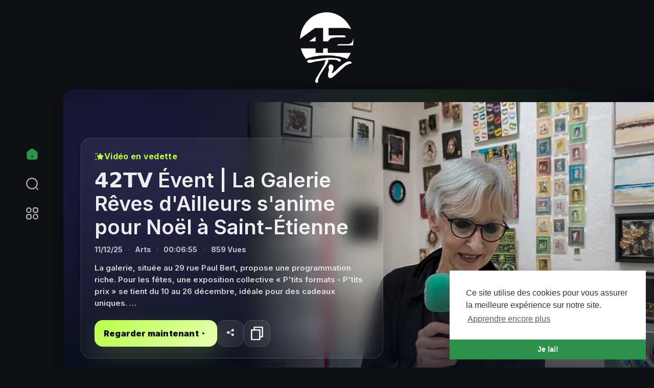

--- FILE ---
content_type: text/html; charset=UTF-8
request_url: https://42tv.fr/?p=2943
body_size: 415604
content:

<!DOCTYPE html>
<html id="html" lang="fr">
	<head>
		<meta http-equiv="Content-type" content="text/html; charset=UTF-8">
		<title>42TV | Libre... et avec vous !</title>
		<meta name="title" content="42TV | Libre... et avec vous !">
		<meta name="description" content="42TV est la web TV de référence de la Loire. Elle propose des flashs d’informations locales à Saint-Étienne, des reportages exclusifs au plus près du terrain et la couverture des événements qui font vivre le territoire ligérien. Culture, économie, sport, initiatives locales et vie citoyenne : 42TV informe et met en lumière l’actualité locale au quotidien.">
		<meta name="keywords" content="video, Loire, webtv">
		<meta name="viewport" content="width=device-width, initial-scale=1, maximum-scale=1">
		<meta name="version" content="1.0.7">
		
				
		<meta property="fb:app_id" content="1643990952546825" />
		<meta name="format-detection" content="telephone=no" />
		<meta name="apple-mobile-web-app-capable" content="yes" />
		
				
					<link rel="canonical" href="https://42tv.fr"/>
				
		<link rel="alternate" href="https://42tv.fr?lang=french" hreflang="fr" />
	  
		<link rel="preconnect" href="https://fonts.googleapis.com">
		<link rel="preconnect" href="https://fonts.gstatic.com" crossorigin>
		<link href="https://fonts.googleapis.com/css2?family=Inter:wght@300;400;500;600;700;900&display=swap" rel="stylesheet">
	  
		<link rel="shortcut icon" type="image/png" href="https://42tv.fr/themes/playtag/img/icon.png"/>
		<link rel="stylesheet" href="https://42tv.fr/themes/playtag/css/jquery-ui.min.css">
		<link rel="stylesheet" href="https://42tv.fr/themes/playtag/css/jquery.tagit.css">
		<link rel="stylesheet" href="https://42tv.fr/themes/playtag/css/font-awesome-4.7.0/css/font-awesome.min.css">
		<link rel="stylesheet" href="https://42tv.fr/themes/playtag/css/twemoji-awesome.css">
		<link rel="stylesheet" href="https://42tv.fr/themes/playtag/css/bootstrap.min.css">
		<link rel="stylesheet" href="https://42tv.fr/themes/playtag/js/lib/sweetalert2/dist/sweetalert2.min.css">
		<link rel="stylesheet" href="https://42tv.fr/themes/playtag/js/lib/notifIt/notifIt/css/notifIt.min.css">
		<link rel="stylesheet" href="https://42tv.fr/themes/playtag/css/style.css?version=1.0.7" id="style-css">
		
					<link rel="stylesheet" href="https://42tv.fr/themes/playtag/css/night-mode.css?version=3.1.1" class="night-mode-css">
				
		<link rel="stylesheet" href="https://42tv.fr/themes/playtag/css/custom.style.css?version=3.1.1">

		<script src="https://42tv.fr/themes/playtag/js/jquery-3.min.js"></script>
		<script src="https://42tv.fr/themes/playtag/js/jquery-ui.min.js"></script>
		<script type="text/javascript" src="https://42tv.fr/themes/playtag/js/jquery.form.min.js"></script>
		<script type="text/javascript" src="https://42tv.fr/themes/playtag/js/tag-it.min.js"></script>
		
					<link rel="stylesheet" href="https://42tv.fr/themes/playtag/player/css/fluidplayer/fluidplayer.min.css" type="text/css"/>
			<script src="https://42tv.fr/themes/playtag/player/js/fluidplayer/fluidplayer.min.js"></script>
			  
		<link rel="stylesheet" href="https://42tv.fr/themes/playtag/player/css/mediaelementplayer.min.css" />
		<script src="https://42tv.fr/themes/playtag/player/js/mediaelement-and-player.min.js"></script>
		<script src="https://42tv.fr/themes/playtag/js/lib/sweetalert2/dist/sweetalert2.js"></script>
		<script src="https://42tv.fr/themes/playtag/js/lib/notifIt/notifIt/js/notifIt.min.js"></script>
		<link href="https://42tv.fr/themes/playtag/css/bootstrap-toggle.min.css" rel="stylesheet">
		<link rel="stylesheet" href="https://42tv.fr/themes/playtag/css/bootstrap-select.min.css">
		<script src="https://42tv.fr/themes/playtag/js/bootstrap-select.min.js"></script>
      
			  
		<script src="https://42tv.fr/themes/playtag/player/plugins/speed/speed.min.js"></script>
		<link rel="stylesheet" href="https://42tv.fr/themes/playtag/player/plugins/speed/speed.min.css" />
		<script src="https://42tv.fr/themes/playtag/player/plugins/speed/speed-i18n.js"></script>
		<script src="https://42tv.fr/themes/playtag/player/plugins/jump/jump-forward.min.js"></script>
		<link rel="stylesheet" href="https://42tv.fr/themes/playtag/player/plugins/jump/jump-forward.min.css" />
		<script src="https://42tv.fr/themes/playtag/player/plugins/ads/ads.min.js"></script>
		<link rel="stylesheet" href="https://42tv.fr/themes/playtag/player/plugins/ads/ads.min.css" />
		<script src="https://42tv.fr/themes/playtag/player/plugins/ads/ads-i18n.js"></script>
		<script src="https://42tv.fr/themes/playtag/player/plugins/vast/ads-vast-vpaid.js"></script>
		<script src="https://42tv.fr/themes/playtag/player/plugins/quality/quality.min.js"></script>
		<link rel="stylesheet" href="https://42tv.fr/themes/playtag/player/plugins/quality/quality.min.css" />
		<script src="https://42tv.fr/themes/playtag/js/facebook.min.js"></script>
		<script src="https://42tv.fr/themes/playtag/js/Fingerprintjs2/fingerprint2.js"></script>
		<script src="https://42tv.fr/themes/playtag/js/v1.js"></script>
    
			  
				
		<script src="https://cdnjs.cloudflare.com/ajax/libs/socket.io/2.0.4/socket.io.js"></script>
		
						
		<link rel="stylesheet" href="https://42tv.fr/themes/playtag/css/swiper-bundle.min.css" />
		<script src="https://42tv.fr/themes/playtag/js/swiper-bundle.min.js"></script>
		<script src="https://42tv.fr/themes/playtag/js/plupload.full.min.js"></script>
		
				
		<script>
         function RunLiveAgora(channelName,DIV_ID,token) {
           var agoraAppId = '';
           var token = token;

           var client = AgoraRTC.createClient({mode: 'live', codec: 'vp8'});
           client.init(agoraAppId, function () {


               client.setClientRole('audience', function() {
             }, function(e) {
             });

             client.join(token, channelName, 0, function(uid) {
             }, function(err) {
             });
             }, function (err) {
             });

             client.on('stream-added', function (evt) {
             var stream = evt.stream;
             var streamId = stream.getId();

             client.subscribe(stream, function (err) {
             });
           });
           client.on('stream-subscribed', function (evt) {
             var video_id = $('#video-id').val();
            if (!video_id) {
               return false;
            }
             $('#'+DIV_ID).html('<div class="position-absolute d-inline-flex align-items-center text-white tag_live_count"><svg xmlns="http://www.w3.org/2000/svg" height="8" viewBox="0 96 960 960" width="8"><path fill="currentColor" d="M480.276 1006q-88.916 0-167.743-33.104-78.828-33.103-137.577-91.852-58.749-58.749-91.852-137.535Q50 664.723 50 575.542q0-89.438 33.162-167.491 33.163-78.053 92.175-136.942 59.011-58.889 137.533-91.999Q391.393 146 480.458 146q89.428 0 167.518 33.093T784.94 271.06q58.874 58.874 91.967 137.215Q910 486.615 910 575.808q0 89.192-33.11 167.518-33.11 78.326-91.999 137.337-58.889 59.012-137.167 92.174Q569.447 1006 480.276 1006Z"/></svg><span id="live_word_'+video_id+'">Vivre</span> <span id="live_count_'+video_id+'"> 0</span></div><div id="live_post_comments_'+video_id+'" class="position-absolute w-100 pt-5 pb-4 px-3 tag_live_comments user-comments"></div>');
             var remoteStream = evt.stream;
             remoteStream.play(DIV_ID);
             $('#player_'+remoteStream.getId()).find('video').css('position', 'relative');
           });
         }
                      var site_url = 'https://42tv.fr';
           function PT_Ajax_Requests_File() {
             return site_url + '/';
           }
           function PT_Page_Loading_File() {
             return site_url + '/page_loading.php';
           }
           function OpenShareWindow(url, windowName) {
              newwindow = window.open(url, windowName, 'height=600,width=800');
              if (window.focus) {
                 newwindow.focus();
              }
              return false;
           }
           function getCookie(name) {
             var value = "; " + document.cookie;
             var parts = value.split("; " + name + "=");
             if (parts.length == 2) return parts.pop().split(";").shift();
           }
		</script>
		
		<script src="https://42tv.fr/themes/playtag/js/header.js?version=3.1.1"></script>
	  
			  
		<script src="https://imasdk.googleapis.com/js/sdkloader/ima3.js" type="text/javascript"></script>
     
				
				
		<style>
:root {
	--main: #2e914c;
	--main-color: #FFF;
	--main-hover: #155e1b;
	--main-hover-color: #FFF;
}
</style>	</head>
	<script type="text/javascript">
        window.UpdateChatU = 0;
        $(document).on('click', 'a[data-load]', function(event) {
            if ($('#live_post_id').length > 0) {
                    DeleteLive();
                    window.location = $(this).attr('href');
                    return false;
              }
              $('#bar_loading').show();
                event.preventDefault();
                var url = $(this).attr('data-load');
                if ($('video').length > 0) {
                  $('video')[0].pause();
                }
                $.ajax({
                  url: PT_Page_Loading_File()+url,
                  type: 'GET',
                  dataType: 'html'
                })
                .done(function(data_html) {
                  if ($(data_html).filter('#json-data').length > 0) {
                      if (typeof(ads_) != 'undefined') {
                        clearInterval(ads_);
                      }

                      data = JSON.parse($(data_html).filter('#json-data').val());

                      (data.page == 'register' ||
                      data.page == 'login' ||
                      data.page == 'shorts' ||
                      data.page == 'latest' ||
                      data.page == 'top' ||
                      data.page == 'trending' ||
                      data.page == 'stock' ||
                      data.page == 'upload-video' ||
                      data.page == 'import-video' ||
                      data.page == 'messages') ? $('#header_ad_').addClass('d-none') : $('#header_ad_').removeClass('d-none');

                      (data.page == 'home') ? $('#home_menu_ a').addClass('active') : $('#home_menu_ a').removeClass('active');
					  (data.page == 'home') ? $('.tag_header').addClass('hide_splash') : $('.tag_header').removeClass('hide_splash');
					  (data.page == 'search') ? $('#search_menu_ a').addClass('active') : $('#search_menu_ a').removeClass('active');
					  (data.page == 'shorts') ? $('#shorts_menu_ a').addClass('active') : $('#shorts_menu_ a').removeClass('active');
					  (data.page == 'messages') ? $('#messages_menu_ a').addClass('active') : $('#messages_menu_ a').removeClass('active');
					  (data.page == 'watch') ? $('#header_ad_').addClass('watch') : $('#header_ad_').removeClass('watch');
					  (data.page == 'shorts') ? $('#header_ad_').addClass('d-none') : $('#header_ad_').removeClass('d-none');


                      window.history.pushState({state:'new'},'', data.url);
                      $('#container_content').html(data_html);
                      $('meta[name=title]').attr('content', data.title);
                      $('meta[name=description]').attr('content', data.description);
                      $('meta[name=keywords]').attr('content', data.keyword);
                      $('title').text(data.title);
                    }
                    else{
                      window.location.href = site_url+'/login';
                    }
                })
                .fail(function() {
                  if (typeof(getCookie('user_id')) == 'undefined') {
                    window.location.href = site_url+'/login';
                  }
                  else{
                    window.location.href = site_url+'/404';
                  }
                })
                .always(function() {
					if (data.page == 'home') {
						$('.home_announce').addClass('d-none');
					}
					else{
						$('.home_announce').removeClass('d-none');
					};
				  
                  window.scrollTo(0,0);
                  $('#bar_loading').delay(300).fadeOut(300);
                  $(".video-player").hover(
                      function(e){
                        $('.watermark').css('display', 'block');
                       },
                      function(e){
                        setTimeout(function () {
                          if ($('.video-player:hover').length == 0) {
                            $('.watermark').css('display', 'none');
                          }
                        }, 1000);
                       }
                  );
                });

        });
      function load_more_sub() {
        var id = $('.subscribers_').last().attr('data_subscriber_id');
        var user_id = '{{ME id}}';
        $.post(PT_Ajax_Requests_File()+'aj/user/get_more_subscribers_', {id: id,user_id:user_id}, function(data, textStatus, xhr) {
          if (data.status == 200) {
            if (data.html != '') {
              $('.user_subscribers_').append(data.html);
            }
            else{
              $('#user_subscribers__load').html("<svg xmlns='http://www.w3.org/2000/svg' viewBox='0 0 24 24'><path fill='currentColor' d='M12,2A10,10 0 0,0 2,12A10,10 0 0,0 12,22A10,10 0 0,0 22,12A10,10 0 0,0 12,2M17,13H7V11H17V13Z' /></svg> Pas plus d'abonnements");
            }

          }

        });
      }
	</script>
	
	<body itemscope itemtype="http://schema.org/Organization" id="pt-body">
				<div id="pop_up_18" class="modal fade et_plus" data-backdrop="static" data-keyboard="false">
			<div class="modal-dialog modal-lg modal-dialog-centered">
				<div class="modal-content text-center">
					<div class="modal-body">
						<div class="text-center empty_state pb-2 pt-4">
							<div class="position-relative dog">
								<svg viewBox="0 0 512 512" xmlns="http://www.w3.org/2000/svg" xmlns:xlink="http://www.w3.org/1999/xlink"><linearGradient id="SVGID_1_" gradientTransform="matrix(1 0 0 -1 0 514.74)" gradientUnits="userSpaceOnUse" x1="88.381" x2="407.413" y1="431.656" y2="112.625"><stop offset="0" stop-color="#54bdff"/><stop offset="1" stop-color="#0042c7"/></linearGradient><g id="Icon"><g id="_27"><path d="m203 398.6c0 4.9-14.5 7.3-43.6 7.3s-43.6-2.4-43.6-7.3v-211.7l-46.4.4c-8.6 0-12.9-13.7-12.9-41.2 0-9.4.9-18.6 2.8-27.5s5.1-13.3 9.7-13.3h117.7c4.9 0 8.8 1.1 11.8 3.2 3 2.2 4.5 4.8 4.5 7.9zm252.5-83.3c0 28.1-10.1 51-30.3 68.7-20.2 17.8-47.1 26.6-80.8 26.6s-60.1-8.5-79.5-25.5c-19.3-17-29-39.4-29-67s13.9-52.2 41.7-73.7c-19.5-16.9-29.2-37.2-29.2-61s9.3-43.4 27.9-58.8 42.4-23.2 71.3-23.2 52 7.2 69.4 21.7c17.3 14.5 25.9 32.6 25.8 54.5s-9.4 41.7-27.7 59.5c11.7 8.6 21.4 19.7 29 33.3s11.4 28.6 11.4 44.9zm-134.4-3.9c0 8.3 2.5 15 7.5 20s11.2 7.5 18.7 7.5c7.4 0 13.5-2.5 18.3-7.5 4.7-5 7.1-11.7 7.1-20 0-15.5-9.9-28.2-29.6-38.2-14.7 8.9-22 21.6-22 38.2zm46.4-121.6c0-6.3-2.2-11.6-6.7-15.9s-9.4-6.4-14.8-6.4c-14.6 0-22.2 7-22.8 21.1 0 12.9 9.9 25.1 29.6 36.5 9.8-10.9 14.7-22.6 14.7-35.3z" fill="url(#SVGID_1_)"/></g></g></svg>
							</div>
							<h2>Avez-vous 18 ans ou plus?</h2>
							<p>Veuillez noter que si vous avez moins de 18 ans, vous ne pourrez pas accéder à ce site.</p>
						</div>
					</div>
					<div class="modal-footer justify-content-center pb-5">
						<button class="btn btn-link main" id="pop_up_18_no">Non</button>
						<button class="btn btn-main" id="pop_up_18_yes">Oui</button>
					</div>
				</div>
			</div>
		</div>
		
		<a href="" id="link_redirect_to_page"  data-load=""></a>
		<div class="position-fixed w-100 overflow-hidden page_loading_bar" id="bar_loading"></div>

		<input type="hidden" class="main_session" value="4ed1ddf3b0ea58fd99c961adb436ff1677b19a6d">
		
					<header>
				<nav class="position-fixed w-100 d-flex align-items-center tag_header hide_splash">
	<div class="navbar w-100 p-0">

		<!-- MOBILE LEFT: hamburger -->
		<button type="button"
		        class="tag_mob_btn tag_mob_menu_btn d-md-none"
		        aria-label="Menu"
		        aria-controls="tag_mobile_drawer"
		        aria-expanded="false"
		        onclick="TagMobileNav.open();">
			<svg width="22" height="22" viewBox="0 0 24 24" fill="none" aria-hidden="true" xmlns="http://www.w3.org/2000/svg">
				<path d="M4 6H20" stroke="currentColor" stroke-width="2" stroke-linecap="round"/>
				<path d="M4 12H20" stroke="currentColor" stroke-width="2" stroke-linecap="round"/>
				<path d="M4 18H20" stroke="currentColor" stroke-width="2" stroke-linecap="round"/>
			</svg>
		</button>

		<!-- LOGO (desktop + mobile) -->
		<div class="navbar-header tag_brand_wrap">
      
			<a class="navbar-brand m-0 p-0" href="https://42tv.fr/" itemprop="url">
  <img class="brand-logo-x4"
       itemprop="logo"
       src="https://42tv.fr/themes/playtag/img/logo-light.png"
       alt="42TV | Libre... et avec vous !">
</a>

		</div>

		<!-- RIGHT (create/login) -->
		<div class="dropdown nav tag_right_actions">
				</div>
	</div>
</nav>

<!-- MOBILE DRAWER -->
<div class="tag_mob_backdrop" id="tag_mob_backdrop" onclick="TagMobileNav.close();" aria-hidden="true"></div>

<aside class="tag_mob_drawer" id="tag_mobile_drawer" aria-hidden="true">
	<div class="tag_mob_drawer_head">
		<div class="tag_mob_drawer_brand">
			<img src="https://42tv.fr/themes/playtag/img/logo-light.png?cache=243" alt="42TV | Libre... et avec vous !">
		</div>
		<button class="tag_mob_btn tag_mob_close_btn" type="button" aria-label="Close" onclick="TagMobileNav.close();">
			<svg width="18" height="18" viewBox="0 0 24 24" fill="none" aria-hidden="true" xmlns="http://www.w3.org/2000/svg">
				<path d="M18 6L6 18" stroke="currentColor" stroke-width="2" stroke-linecap="round"/>
				<path d="M6 6L18 18" stroke="currentColor" stroke-width="2" stroke-linecap="round"/>
			</svg>
		</button>
	</div>

	<div class="tag_mob_drawer_body">
		<!-- Ici tu peux mettre les liens principaux (ou injecter SIDE_HEADER) -->
		<ul class="tag_mob_nav">
			<li><a href="https://42tv.fr/" data-load="?link1=home">Accueil</a></li>
			<li><a href="https://42tv.fr/search" data-load="?link1=search">Chercher</a></li>

			<!-- Exemple -->
			<li><a href="https://42tv.fr/shorts" data-load="?link1=shorts&id=">Shorts</a></li>

							<li><a href="https://42tv.fr/login">S'identifier</a></li>
					</ul>

		<!-- Optionnel: tu peux afficher ton SIDE_HEADER en mobile ici -->
		<!-- <div class="mt-3"><div class="dropdown-menu border-0 rounded-0 p-0 m-0 shadow-none fixed-top d-none tag_header_ddown tag_user_menu" role="menu">
	<button type="button" onclick="$('.tag_user_menu').toggleClass('d-none');$('body').removeClass('user_menu_open');" class="position-absolute rounded-circle btn btn-close">
		<svg width="24" height="24" viewBox="0 0 24 24" fill="none" xmlns="http://www.w3.org/2000/svg"><path d="M6 18L18 6M6 6L18 18" stroke="currentColor" stroke-width="2" stroke-linecap="round" stroke-linejoin="round"/></svg>
	</button>
	
	<div class="p-4 w-100 m-auto position-relative">
		<div class="py-md-5 m-auto position-relative">
			<div class="m-auto w-100 tag_user_menu_box">
				<h5 class="mt-0 mb-4">Mon compte</h5>

				<div class="h-100 w-100 text-center bold tag_user_menu_links">
					<a href="https://42tv.fr/login" class="p-0 d-inline-flex align-items-center flex-column content bg-transparent shadow-none black black-hover">
						<span class="position-relative d-flex align-items-center justify-content-center mx-auto rounded-circle main"><svg width="24" height="24" viewBox="0 0 24 24" fill="none" xmlns="http://www.w3.org/2000/svg"><path d="M16.8 2H14.2C11 2 9 4 9 7.2V11.25H13.44L11.37 9.18C11.22 9.03 11.15 8.84 11.15 8.65C11.15 8.46 11.22 8.27 11.37 8.12C11.66 7.83 12.14 7.83 12.43 8.12L15.78 11.47C16.07 11.76 16.07 12.24 15.78 12.53L12.43 15.88C12.14 16.17 11.66 16.17 11.37 15.88C11.08 15.59 11.08 15.11 11.37 14.82L13.44 12.75H9V16.8C9 20 11 22 14.2 22H16.79C19.99 22 21.99 20 21.99 16.8V7.2C22 4 20 2 16.8 2Z" fill="currentColor"/><path d="M2.75 11.25C2.34 11.25 2 11.59 2 12C2 12.41 2.34 12.75 2.75 12.75H9V11.25H2.75Z" fill="currentColor"/></svg></span> S'identifier
					</a>
					
										
									</div>
			
				<hr class="my-5">
				
				<h5 class="mt-0 mb-4">Explorez plus</h5>
				
				<div class="m-auto w-100 text-center bold tag_user_menu_links">
											<a href="https://42tv.fr/articles" data-load="?link1=articles" class="p-0 d-inline-flex align-items-center flex-column content bg-transparent shadow-none black black-hover">
							<span class="position-relative d-flex align-items-center justify-content-center mx-auto rounded-circle mid"><svg xmlns="http://www.w3.org/2000/svg" width="24" height="24" viewBox="0 0 24 24" fill="none" stroke="currentColor" stroke-width="1.5" stroke-linecap="round" stroke-linejoin="round"><path d="M5 21h12a4 4 0 0 0 4-4V5a2 2 0 0 0-2-2H9a2 2 0 0 0-2 2v13c0 1.657-.343 3-2 3z"/><path d="M3 10a2 2 0 0 1 2-2h2v10.5c0 1.38-.62 2.5-2 2.5s-2-1.12-2-2.5V10z"/><circle cx="12" cy="8" r="1"/><path d="M11 14h6"/><path d="M11 17h3"/></svg></span> Des articles
						</a>
										
										
										
					<a href="https://42tv.fr/videos/latest" data-load="?link1=videos&page=latest" class="p-0 d-inline-flex align-items-center flex-column content bg-transparent shadow-none black black-hover">
						<span class="position-relative d-flex align-items-center justify-content-center mx-auto rounded-circle mid"><svg width="24" height="24" viewBox="0 0 24 24" fill="none" xmlns="http://www.w3.org/2000/svg"><path d="M12.53 20.4201H6.21C3.05 20.4201 2 18.3201 2 16.2101V7.79008C2 4.63008 3.05 3.58008 6.21 3.58008H12.53C15.69 3.58008 16.74 4.63008 16.74 7.79008V16.2101C16.74 19.3701 15.68 20.4201 12.53 20.4201Z" stroke="currentColor" stroke-width="1.5" stroke-linecap="round" stroke-linejoin="round"/><path d="M19.52 17.0999L16.74 15.1499V8.83989L19.52 6.88989C20.88 5.93989 22 6.51989 22 8.18989V15.8099C22 17.4799 20.88 18.0599 19.52 17.0999Z" stroke="currentColor" stroke-width="1.5" stroke-linecap="round" stroke-linejoin="round"/><path d="M11.5 11C12.3284 11 13 10.3284 13 9.5C13 8.67157 12.3284 8 11.5 8C10.6716 8 10 8.67157 10 9.5C10 10.3284 10.6716 11 11.5 11Z" stroke="currentColor" stroke-width="1.5" stroke-linecap="round" stroke-linejoin="round"/></svg></span> Dernières vidéos
					</a>

					<a href="https://42tv.fr/videos/top" data-load="?link1=videos&page=top" class="p-0 d-inline-flex align-items-center flex-column content bg-transparent shadow-none black black-hover">
						<span class="position-relative d-flex align-items-center justify-content-center mx-auto rounded-circle mid"><svg width="24" height="24" viewBox="0 0 24 24" fill="none" xmlns="http://www.w3.org/2000/svg"><path d="M7 18L7 16" stroke="currentColor" stroke-width="1.5" stroke-linecap="round"/><path d="M12 18L12 15" stroke="currentColor" stroke-width="1.5" stroke-linecap="round"/><path d="M17 18L17 13" stroke="currentColor" stroke-width="1.5" stroke-linecap="round"/><path d="M6 10.75C5.58579 10.75 5.25 11.0858 5.25 11.5C5.25 11.9142 5.58579 12.25 6 12.25V10.75ZM16.6512 6.8721C16.8567 6.51247 16.7317 6.05433 16.3721 5.84882C16.0125 5.64331 15.5543 5.76826 15.3488 6.1279L16.6512 6.8721ZM13.8779 5.55478C13.4692 5.62219 13.1926 6.00815 13.26 6.41684C13.3274 6.82553 13.7134 7.10219 14.1221 7.03478L13.8779 5.55478ZM15.2676 6.08568L15.1456 5.34568L15.2676 6.08568ZM16.6819 6.88953L15.9609 7.09609L16.6819 6.88953ZM16.279 8.20656C16.3931 8.60475 16.8084 8.83507 17.2066 8.72099C17.6048 8.60692 17.8351 8.19164 17.721 7.79344L16.279 8.20656ZM16.2741 6.07154L16.6448 5.41951L16.6447 5.41951L16.2741 6.07154ZM6 12.25C10.6742 12.25 14.4764 10.678 16.6512 6.8721L15.3488 6.1279C13.5236 9.32203 10.3258 10.75 6 10.75V12.25ZM14.1221 7.03478L15.3897 6.82568L15.1456 5.34568L13.8779 5.55478L14.1221 7.03478ZM15.9609 7.09609L16.279 8.20656L17.721 7.79344L17.4029 6.68297L15.9609 7.09609ZM15.3897 6.82568C15.6742 6.77874 15.8228 6.75549 15.9273 6.75072C16.0142 6.74675 15.9719 6.76242 15.9035 6.72357L16.6447 5.41951C16.3693 5.26294 16.0902 5.24172 15.8589 5.25228C15.6451 5.26203 15.394 5.30471 15.1456 5.34568L15.3897 6.82568ZM17.4029 6.68297C17.3421 6.47103 17.2761 6.2338 17.1891 6.04105C17.0889 5.81911 16.9304 5.58186 16.6448 5.41951L15.9035 6.72357C15.8732 6.70635 15.8458 6.68248 15.8263 6.6588C15.8103 6.63917 15.8103 6.63246 15.8219 6.65818C15.8342 6.68528 15.8513 6.73033 15.8759 6.80783C15.9004 6.88523 15.9266 6.97645 15.9609 7.09609L17.4029 6.68297Z" fill="currentColor"/><path d="M2.5 12C2.5 7.52166 2.5 5.28249 3.89124 3.89124C5.28249 2.5 7.52166 2.5 12 2.5C16.4783 2.5 18.7175 2.5 20.1088 3.89124C21.5 5.28249 21.5 7.52166 21.5 12C21.5 16.4783 21.5 18.7175 20.1088 20.1088C18.7175 21.5 16.4783 21.5 12 21.5C7.52166 21.5 5.28249 21.5 3.89124 20.1088C2.5 18.7175 2.5 16.4783 2.5 12Z" stroke="currentColor" stroke-width="1.5"/></svg></span> Top videos
					</a>

					<a href="https://42tv.fr/videos/trending" data-load="?link1=videos&page=trending" class="p-0 d-inline-flex align-items-center flex-column content bg-transparent shadow-none black black-hover">
						<span class="position-relative d-flex align-items-center justify-content-center mx-auto rounded-circle mid"><svg xmlns="http://www.w3.org/2000/svg" width="24" height="24" viewBox="0 0 24 24" fill="none" stroke="currentColor" stroke-width="1.5" stroke-linecap="round" stroke-linejoin="round" ><path d="M12 22c-4.97 0-9-2.582-9-7v-.088C3 12.794 4.338 11.1 6.375 10c1.949-1.052 3.101-2.99 2.813-5l-.563-3 2.086.795c3.757 1.43 6.886 3.912 8.914 7.066A8.495 8.495 0 0 1 21 14.464V15c0 1.562-.504 2.895-1.375 3.965"/><path d="M12 22c-1.657 0-3-1.433-3-3.2 0-1.4 1.016-2.521 1.91-3.548L12 14l1.09 1.252C13.984 16.28 15 17.4 15 18.8c0 1.767-1.343 3.2-3 3.2z"/></svg></span> Derniers tournages
					</a>

										
									</div>
				
				<footer class="pt-5 w-100">
					<div class="d-flex align-items-center justify-content-between flex-wrap ">
	<p class="mb-0">Copyright © 2026 42TV. Tous les droits sont réservés.</p>
	<a href="javascript:void(0);" onclick="$('#select-language').modal('show')" class="black">
		<svg width="16" height="16" viewBox="0 0 24 24" fill="none" xmlns="http://www.w3.org/2000/svg"><path d="M19.06 18.6699L16.92 14.3999L14.78 18.6699" stroke="currentColor" stroke-width="1.5" stroke-linecap="round" stroke-linejoin="round"/><path d="M15.1699 17.9099H18.6899" stroke="currentColor" stroke-width="1.5" stroke-linecap="round" stroke-linejoin="round"/><path d="M16.9201 22.0001C14.1201 22.0001 11.8401 19.73 11.8401 16.92C11.8401 14.12 14.1101 11.8401 16.9201 11.8401C19.7201 11.8401 22.0001 14.11 22.0001 16.92C22.0001 19.73 19.7301 22.0001 16.9201 22.0001Z" stroke="currentColor" stroke-width="1.5" stroke-linecap="round" stroke-linejoin="round"/><path d="M5.02 2H8.94C11.01 2 12.01 3.00002 11.96 5.02002V8.94C12.01 11.01 11.01 12.01 8.94 11.96H5.02C3 12 2 11 2 8.92999V5.01001C2 3.00001 3 2 5.02 2Z" stroke="currentColor" stroke-width="1.5" stroke-linecap="round" stroke-linejoin="round"/><path d="M9.00995 5.84985H4.94995" stroke="currentColor" stroke-width="1.5" stroke-linecap="round" stroke-linejoin="round"/><path d="M6.96997 5.16992V5.84991" stroke="currentColor" stroke-width="1.5" stroke-linecap="round" stroke-linejoin="round"/><path d="M7.98994 5.83984C7.98994 7.58984 6.61994 9.00983 4.93994 9.00983" stroke="currentColor" stroke-width="1.5" stroke-linecap="round" stroke-linejoin="round"/><path d="M9.0099 9.01001C8.2799 9.01001 7.61991 8.62 7.15991 8" stroke="currentColor" stroke-width="1.5" stroke-linecap="round" stroke-linejoin="round"/><path d="M2 15C2 18.87 5.13 22 9 22L7.95 20.25" stroke="currentColor" stroke-width="1.5" stroke-linecap="round" stroke-linejoin="round"/><path d="M22 9C22 5.13 18.87 2 15 2L16.05 3.75" stroke="currentColor" stroke-width="1.5" stroke-linecap="round" stroke-linejoin="round"/></svg> La langue
	</a>
</div>
<div class="mt-3 mt-md-1 footer-links">
	<a href="https://42tv.fr/terms/faqs" data-load="?link1=terms&type=faqs" class="black">Faqs</a>

	
	
	
	
	<span class="mx-1">•</span><a href="https://42tv.fr/contact-us" data-load="?link1=contact" class="black">Contactez nous</a>
	
			<span class="mx-1">•</span><a href="https://42tv.fr/developers" data-load="?link1=developers" class="black">Développeurs</a>
		
	
	
				<span class="mx-1">•</span><a href="https://42tv.fr/site-pages/equipe" target="_blank" class="black">L&#039;équipe de 42TV</a>
	</div>
				</footer>
			</div>
		</div>
	</div>
</div></div> -->
	</div>
</aside>

<div class="dropdown-menu border-0 rounded-0 p-0 m-0 shadow-none fixed-top d-none tag_header_ddown tag_user_menu" role="menu">
	<button type="button" onclick="$('.tag_user_menu').toggleClass('d-none');$('body').removeClass('user_menu_open');" class="position-absolute rounded-circle btn btn-close">
		<svg width="24" height="24" viewBox="0 0 24 24" fill="none" xmlns="http://www.w3.org/2000/svg"><path d="M6 18L18 6M6 6L18 18" stroke="currentColor" stroke-width="2" stroke-linecap="round" stroke-linejoin="round"/></svg>
	</button>
	
	<div class="p-4 w-100 m-auto position-relative">
		<div class="py-md-5 m-auto position-relative">
			<div class="m-auto w-100 tag_user_menu_box">
				<h5 class="mt-0 mb-4">Mon compte</h5>

				<div class="h-100 w-100 text-center bold tag_user_menu_links">
					<a href="https://42tv.fr/login" class="p-0 d-inline-flex align-items-center flex-column content bg-transparent shadow-none black black-hover">
						<span class="position-relative d-flex align-items-center justify-content-center mx-auto rounded-circle main"><svg width="24" height="24" viewBox="0 0 24 24" fill="none" xmlns="http://www.w3.org/2000/svg"><path d="M16.8 2H14.2C11 2 9 4 9 7.2V11.25H13.44L11.37 9.18C11.22 9.03 11.15 8.84 11.15 8.65C11.15 8.46 11.22 8.27 11.37 8.12C11.66 7.83 12.14 7.83 12.43 8.12L15.78 11.47C16.07 11.76 16.07 12.24 15.78 12.53L12.43 15.88C12.14 16.17 11.66 16.17 11.37 15.88C11.08 15.59 11.08 15.11 11.37 14.82L13.44 12.75H9V16.8C9 20 11 22 14.2 22H16.79C19.99 22 21.99 20 21.99 16.8V7.2C22 4 20 2 16.8 2Z" fill="currentColor"/><path d="M2.75 11.25C2.34 11.25 2 11.59 2 12C2 12.41 2.34 12.75 2.75 12.75H9V11.25H2.75Z" fill="currentColor"/></svg></span> S'identifier
					</a>
					
										
									</div>
			
				<hr class="my-5">
				
				<h5 class="mt-0 mb-4">Explorez plus</h5>
				
				<div class="m-auto w-100 text-center bold tag_user_menu_links">
											<a href="https://42tv.fr/articles" data-load="?link1=articles" class="p-0 d-inline-flex align-items-center flex-column content bg-transparent shadow-none black black-hover">
							<span class="position-relative d-flex align-items-center justify-content-center mx-auto rounded-circle mid"><svg xmlns="http://www.w3.org/2000/svg" width="24" height="24" viewBox="0 0 24 24" fill="none" stroke="currentColor" stroke-width="1.5" stroke-linecap="round" stroke-linejoin="round"><path d="M5 21h12a4 4 0 0 0 4-4V5a2 2 0 0 0-2-2H9a2 2 0 0 0-2 2v13c0 1.657-.343 3-2 3z"/><path d="M3 10a2 2 0 0 1 2-2h2v10.5c0 1.38-.62 2.5-2 2.5s-2-1.12-2-2.5V10z"/><circle cx="12" cy="8" r="1"/><path d="M11 14h6"/><path d="M11 17h3"/></svg></span> Des articles
						</a>
										
										
										
					<a href="https://42tv.fr/videos/latest" data-load="?link1=videos&page=latest" class="p-0 d-inline-flex align-items-center flex-column content bg-transparent shadow-none black black-hover">
						<span class="position-relative d-flex align-items-center justify-content-center mx-auto rounded-circle mid"><svg width="24" height="24" viewBox="0 0 24 24" fill="none" xmlns="http://www.w3.org/2000/svg"><path d="M12.53 20.4201H6.21C3.05 20.4201 2 18.3201 2 16.2101V7.79008C2 4.63008 3.05 3.58008 6.21 3.58008H12.53C15.69 3.58008 16.74 4.63008 16.74 7.79008V16.2101C16.74 19.3701 15.68 20.4201 12.53 20.4201Z" stroke="currentColor" stroke-width="1.5" stroke-linecap="round" stroke-linejoin="round"/><path d="M19.52 17.0999L16.74 15.1499V8.83989L19.52 6.88989C20.88 5.93989 22 6.51989 22 8.18989V15.8099C22 17.4799 20.88 18.0599 19.52 17.0999Z" stroke="currentColor" stroke-width="1.5" stroke-linecap="round" stroke-linejoin="round"/><path d="M11.5 11C12.3284 11 13 10.3284 13 9.5C13 8.67157 12.3284 8 11.5 8C10.6716 8 10 8.67157 10 9.5C10 10.3284 10.6716 11 11.5 11Z" stroke="currentColor" stroke-width="1.5" stroke-linecap="round" stroke-linejoin="round"/></svg></span> Dernières vidéos
					</a>

					<a href="https://42tv.fr/videos/top" data-load="?link1=videos&page=top" class="p-0 d-inline-flex align-items-center flex-column content bg-transparent shadow-none black black-hover">
						<span class="position-relative d-flex align-items-center justify-content-center mx-auto rounded-circle mid"><svg width="24" height="24" viewBox="0 0 24 24" fill="none" xmlns="http://www.w3.org/2000/svg"><path d="M7 18L7 16" stroke="currentColor" stroke-width="1.5" stroke-linecap="round"/><path d="M12 18L12 15" stroke="currentColor" stroke-width="1.5" stroke-linecap="round"/><path d="M17 18L17 13" stroke="currentColor" stroke-width="1.5" stroke-linecap="round"/><path d="M6 10.75C5.58579 10.75 5.25 11.0858 5.25 11.5C5.25 11.9142 5.58579 12.25 6 12.25V10.75ZM16.6512 6.8721C16.8567 6.51247 16.7317 6.05433 16.3721 5.84882C16.0125 5.64331 15.5543 5.76826 15.3488 6.1279L16.6512 6.8721ZM13.8779 5.55478C13.4692 5.62219 13.1926 6.00815 13.26 6.41684C13.3274 6.82553 13.7134 7.10219 14.1221 7.03478L13.8779 5.55478ZM15.2676 6.08568L15.1456 5.34568L15.2676 6.08568ZM16.6819 6.88953L15.9609 7.09609L16.6819 6.88953ZM16.279 8.20656C16.3931 8.60475 16.8084 8.83507 17.2066 8.72099C17.6048 8.60692 17.8351 8.19164 17.721 7.79344L16.279 8.20656ZM16.2741 6.07154L16.6448 5.41951L16.6447 5.41951L16.2741 6.07154ZM6 12.25C10.6742 12.25 14.4764 10.678 16.6512 6.8721L15.3488 6.1279C13.5236 9.32203 10.3258 10.75 6 10.75V12.25ZM14.1221 7.03478L15.3897 6.82568L15.1456 5.34568L13.8779 5.55478L14.1221 7.03478ZM15.9609 7.09609L16.279 8.20656L17.721 7.79344L17.4029 6.68297L15.9609 7.09609ZM15.3897 6.82568C15.6742 6.77874 15.8228 6.75549 15.9273 6.75072C16.0142 6.74675 15.9719 6.76242 15.9035 6.72357L16.6447 5.41951C16.3693 5.26294 16.0902 5.24172 15.8589 5.25228C15.6451 5.26203 15.394 5.30471 15.1456 5.34568L15.3897 6.82568ZM17.4029 6.68297C17.3421 6.47103 17.2761 6.2338 17.1891 6.04105C17.0889 5.81911 16.9304 5.58186 16.6448 5.41951L15.9035 6.72357C15.8732 6.70635 15.8458 6.68248 15.8263 6.6588C15.8103 6.63917 15.8103 6.63246 15.8219 6.65818C15.8342 6.68528 15.8513 6.73033 15.8759 6.80783C15.9004 6.88523 15.9266 6.97645 15.9609 7.09609L17.4029 6.68297Z" fill="currentColor"/><path d="M2.5 12C2.5 7.52166 2.5 5.28249 3.89124 3.89124C5.28249 2.5 7.52166 2.5 12 2.5C16.4783 2.5 18.7175 2.5 20.1088 3.89124C21.5 5.28249 21.5 7.52166 21.5 12C21.5 16.4783 21.5 18.7175 20.1088 20.1088C18.7175 21.5 16.4783 21.5 12 21.5C7.52166 21.5 5.28249 21.5 3.89124 20.1088C2.5 18.7175 2.5 16.4783 2.5 12Z" stroke="currentColor" stroke-width="1.5"/></svg></span> Top videos
					</a>

					<a href="https://42tv.fr/videos/trending" data-load="?link1=videos&page=trending" class="p-0 d-inline-flex align-items-center flex-column content bg-transparent shadow-none black black-hover">
						<span class="position-relative d-flex align-items-center justify-content-center mx-auto rounded-circle mid"><svg xmlns="http://www.w3.org/2000/svg" width="24" height="24" viewBox="0 0 24 24" fill="none" stroke="currentColor" stroke-width="1.5" stroke-linecap="round" stroke-linejoin="round" ><path d="M12 22c-4.97 0-9-2.582-9-7v-.088C3 12.794 4.338 11.1 6.375 10c1.949-1.052 3.101-2.99 2.813-5l-.563-3 2.086.795c3.757 1.43 6.886 3.912 8.914 7.066A8.495 8.495 0 0 1 21 14.464V15c0 1.562-.504 2.895-1.375 3.965"/><path d="M12 22c-1.657 0-3-1.433-3-3.2 0-1.4 1.016-2.521 1.91-3.548L12 14l1.09 1.252C13.984 16.28 15 17.4 15 18.8c0 1.767-1.343 3.2-3 3.2z"/></svg></span> Derniers tournages
					</a>

										
									</div>
				
				<footer class="pt-5 w-100">
					<div class="d-flex align-items-center justify-content-between flex-wrap ">
	<p class="mb-0">Copyright © 2026 42TV. Tous les droits sont réservés.</p>
	<a href="javascript:void(0);" onclick="$('#select-language').modal('show')" class="black">
		<svg width="16" height="16" viewBox="0 0 24 24" fill="none" xmlns="http://www.w3.org/2000/svg"><path d="M19.06 18.6699L16.92 14.3999L14.78 18.6699" stroke="currentColor" stroke-width="1.5" stroke-linecap="round" stroke-linejoin="round"/><path d="M15.1699 17.9099H18.6899" stroke="currentColor" stroke-width="1.5" stroke-linecap="round" stroke-linejoin="round"/><path d="M16.9201 22.0001C14.1201 22.0001 11.8401 19.73 11.8401 16.92C11.8401 14.12 14.1101 11.8401 16.9201 11.8401C19.7201 11.8401 22.0001 14.11 22.0001 16.92C22.0001 19.73 19.7301 22.0001 16.9201 22.0001Z" stroke="currentColor" stroke-width="1.5" stroke-linecap="round" stroke-linejoin="round"/><path d="M5.02 2H8.94C11.01 2 12.01 3.00002 11.96 5.02002V8.94C12.01 11.01 11.01 12.01 8.94 11.96H5.02C3 12 2 11 2 8.92999V5.01001C2 3.00001 3 2 5.02 2Z" stroke="currentColor" stroke-width="1.5" stroke-linecap="round" stroke-linejoin="round"/><path d="M9.00995 5.84985H4.94995" stroke="currentColor" stroke-width="1.5" stroke-linecap="round" stroke-linejoin="round"/><path d="M6.96997 5.16992V5.84991" stroke="currentColor" stroke-width="1.5" stroke-linecap="round" stroke-linejoin="round"/><path d="M7.98994 5.83984C7.98994 7.58984 6.61994 9.00983 4.93994 9.00983" stroke="currentColor" stroke-width="1.5" stroke-linecap="round" stroke-linejoin="round"/><path d="M9.0099 9.01001C8.2799 9.01001 7.61991 8.62 7.15991 8" stroke="currentColor" stroke-width="1.5" stroke-linecap="round" stroke-linejoin="round"/><path d="M2 15C2 18.87 5.13 22 9 22L7.95 20.25" stroke="currentColor" stroke-width="1.5" stroke-linecap="round" stroke-linejoin="round"/><path d="M22 9C22 5.13 18.87 2 15 2L16.05 3.75" stroke="currentColor" stroke-width="1.5" stroke-linecap="round" stroke-linejoin="round"/></svg> La langue
	</a>
</div>
<div class="mt-3 mt-md-1 footer-links">
	<a href="https://42tv.fr/terms/faqs" data-load="?link1=terms&type=faqs" class="black">Faqs</a>

	
	
	
	
	<span class="mx-1">•</span><a href="https://42tv.fr/contact-us" data-load="?link1=contact" class="black">Contactez nous</a>
	
			<span class="mx-1">•</span><a href="https://42tv.fr/developers" data-load="?link1=developers" class="black">Développeurs</a>
		
	
	
				<span class="mx-1">•</span><a href="https://42tv.fr/site-pages/equipe" target="_blank" class="black">L&#039;équipe de 42TV</a>
	</div>
				</footer>
			</div>
		</div>
	</div>
</div>
<script>
window.TagMobileNav = (function(){
  const body = document.body;
  const drawer = document.getElementById('tag_mobile_drawer');
  const backdrop = document.getElementById('tag_mob_backdrop');

  function open(){
    if (!drawer || !backdrop) return;
    body.classList.add('tag_mob_open');
    drawer.setAttribute('aria-hidden','false');
    backdrop.setAttribute('aria-hidden','false');
    // lock scroll
    body.style.overflow = 'hidden';
  }

  function close(){
    if (!drawer || !backdrop) return;
    body.classList.remove('tag_mob_open');
    drawer.setAttribute('aria-hidden','true');
    backdrop.setAttribute('aria-hidden','true');
    body.style.overflow = '';
  }

  document.addEventListener('keydown', function(e){
    if (e.key === 'Escape') close();
  });

  // close after clicking a link
  document.addEventListener('click', function(e){
    if (!body.classList.contains('tag_mob_open')) return;
    const a = e.target.closest('#tag_mobile_drawer a');
    if (a) close();
  });

  return { open, close };
})();
</script>
<style>
/* Header layout adjustments */
.tag_header .navbar {
  display: flex;
  align-items: center;
  justify-content: space-between;
  gap: .5rem;
}
.tag_brand_wrap { flex: 1; display:flex; justify-content:center; }
.tag_brand_wrap .navbar-brand img { height: 34px; width:auto; }

/* buttons */
.tag_mob_btn{
  border: 0;
  background: transparent;
  padding: .5rem;
  border-radius: 10px;
  display: inline-flex;
  align-items: center;
  justify-content: center;
}
.tag_right_actions{ display:flex; align-items:center; }

/* Desktop behavior: keep your original layout */
@media (min-width: 768px){
  .tag_brand_wrap { justify-content:flex-start; }
  .tag_mob_menu_btn { display:none !important; }
}

/* Mobile Drawer */
.tag_mob_backdrop{
  position: fixed;
  inset: 0;
  background: rgba(0,0,0,.55);
  opacity: 0;
  pointer-events: none;
  transition: opacity .25s ease;
  z-index: 2000;
}

.tag_mob_drawer{
  position: fixed;
  inset: 0 auto 0 0;
  width: 86vw;
  max-width: 360px;
  background: var(--header-bg, #0f0f10);
  color: #fff;
  transform: translateX(-100%);
  transition: transform .25s ease;
  z-index: 2010;
  display: flex;
  flex-direction: column;
}

body.tag_mob_open .tag_mob_backdrop{
  opacity: 1;
  pointer-events: all;
}

body.tag_mob_open .tag_mob_drawer{
  transform: translateX(0);
}

.tag_mob_drawer_head{
  display:flex;
  align-items:center;
  justify-content: space-between;
  padding: 14px 14px;
  border-bottom: 1px solid rgba(255,255,255,.08);
}

.tag_mob_drawer_brand img{
  height: 30px;
  width: auto;
}

.tag_mob_drawer_body{
  padding: 12px 14px 18px;
  overflow: auto;
  -webkit-overflow-scrolling: touch;
}

.tag_mob_nav{
  list-style: none;
  padding: 0;
  margin: 0;
  display:flex;
  flex-direction: column;
  gap: 6px;
}

.tag_mob_nav a{
  display:flex;
  align-items:center;
  padding: 12px 12px;
  border-radius: 12px;
  color: inherit;
  text-decoration: none;
  background: rgba(255,255,255,.04);
}
.tag_mob_nav a:active{
  transform: scale(.99);
}


/* x4 du logo (ajuste la base si besoin) */
.brand-logo-x4{
  height: 160px;   /* ex: base 40px -> x4 = 160px */
  width: auto;
  max-width: none;
}









/* Header base */
.tag_header{
  position: fixed;
  top: 0;
  left: 0;
  width: 100%;
  z-index: 1000;
}

/* Navbar */
.tag_header .navbar{
  position: relative;
  display: flex;
  align-items: center;
  justify-content: space-between;
  padding: 0 .75rem;
}

/* Logo wrapper : centré horizontalement */
.tag_brand_wrap{
  position: absolute;
  left: 50%;
  transform: translateX(-50%);
  display: flex;
  align-items: center;
  justify-content: center;
  pointer-events: auto;
}

/* Logo image */
.tag_brand_wrap img{
  height: 200px;
  width: auto;
}

/* Left / right blocks stay normal */
.tag_mob_menu_btn{
  z-index: 2;
}
.tag_right_actions{
  z-index: 2;
}





/* Hauteur de la barre */
.tag_header{
  height: 110px !important;      /* <-- ajuste ici */
}

/* La zone interne prend toute la hauteur */
.tag_header .navbar{

  height: 100% !important;
  padding: 0 16px !important;    /* padding horizontal */
}

/* Centre verticalement les éléments */
.tag_header .navbar > *{
  align-self: center !important;
}

/* Logo : il doit rentrer dans la barre */
.tag_brand_wrap img{
  height: 300px !important;       /* <-- ajuste ici (<= height du header) */
  width: auto !important;
  max-height: calc(180px - 20px) !important; /* sécurité */
}

/* Boutons: plus confort si barre plus haute */
.tag_mob_btn{
  padding: .75rem !important;
}













/* ===== Réglages ===== */
:root{
  --header-h: 180px;   /* hauteur de la barre (>= 200px + hauteur logo) */
  --logo-down: 5px;  /* décalage vers le bas */
  --logo-h: 160px;     /* hauteur du logo */
}

/* Barre plus haute */
.tag_header{
  height: var(--header-h) !important;
}

/* Navbar prend toute la hauteur */
.tag_header .navbar{
  height: 100% !important;
  position: relative !important;
}

/* Logo centré + décalé vers le bas */
.tag_brand_wrap{
  position: absolute !important;
  left: 50% !important;
  top: var(--logo-down) !important;         /* <-- descend de 200px */
  transform: translateX(-50%) !important;
  display: flex !important;
  align-items: center !important;
  justify-content: center !important;
}

/* Taille du logo (NE PAS mettre 300px si tu veux une barre propre) */
.tag_brand_wrap img{
  height: var(--logo-h) !important;
  width: auto !important;
  max-height: none !important;
}

/* Les boutons restent cliquables au-dessus */
.tag_mob_menu_btn,
.tag_right_actions{
  position: relative !important;
  z-index: 5 !important;
}


</style>

				<div class="clear"></div>
			</header>
				
					<div class="position-fixed d-flex h-100 head_sidebar">
	<div class="d-flex align-items-center position-absolute h-100 head_sidebar_menu">
		<nav class="d-flex flex-md-column py-md-4">
			<div id="home_menu_">
				<a href="https://42tv.fr/" data-load="?link1=home" class="position-relative d-inline-flex d-md-flex align-items-center active">
					<svg width="24" height="24" viewBox="0 0 24 24" fill="none" xmlns="http://www.w3.org/2000/svg"><path d="M9.02 2.84004L3.63 7.04004C2.73 7.74004 2 9.23004 2 10.36V17.77C2 20.09 3.89 21.99 6.21 21.99H17.79C20.11 21.99 22 20.09 22 17.78V10.5C22 9.29004 21.19 7.74004 20.2 7.05004L14.02 2.72004C12.62 1.74004 10.37 1.79004 9.02 2.84004Z" stroke="currentColor" stroke-width="2" stroke-linecap="round" stroke-linejoin="round"/><path d="M12 17.99V14.99" stroke="currentColor" stroke-width="2" stroke-linecap="round" stroke-linejoin="round"/><path d="M20.0402 6.82165L14.2802 2.79165C12.7102 1.69165 10.3002 1.75165 8.79023 2.92165L3.78023 6.83165C2.78023 7.61165 1.99023 9.21165 1.99023 10.4716V17.3716C1.99023 19.9216 4.06023 22.0016 6.61023 22.0016H17.3902C19.9402 22.0016 22.0102 19.9316 22.0102 17.3816V10.6016C22.0102 9.25165 21.1402 7.59165 20.0402 6.82165ZM12.7502 18.0016C12.7502 18.4116 12.4102 18.7516 12.0002 18.7516C11.5902 18.7516 11.2502 18.4116 11.2502 18.0016V15.0016C11.2502 14.5916 11.5902 14.2516 12.0002 14.2516C12.4102 14.2516 12.7502 14.5916 12.7502 15.0016V18.0016Z" fill="currentColor" class="hover_path"/></svg><span class="position-absolute d-none d-lg-block">Accueil</span>
				</a>
			</div>
			
			<div id="search_menu_">
				<a href="javascript:void(0);" role="button" data-toggle="dropdown" data-display="static" onclick="$('body').toggleClass('search_menu_open');$('body').removeClass('noti_menu_open');$('body').removeClass('user_menu_open');$('.tag_user_menu').addClass('d-none');" class="position-relative d-inline-flex d-md-flex align-items-center ">
					<svg width="24" height="24" viewBox="0 0 24 24" fill="none" xmlns="http://www.w3.org/2000/svg"><path d="M11.5 21C16.7467 21 21 16.7467 21 11.5C21 6.25329 16.7467 2 11.5 2C6.25329 2 2 6.25329 2 11.5C2 16.7467 6.25329 21 11.5 21Z" stroke="currentColor" stroke-width="2" stroke-linecap="round" stroke-linejoin="round"/><path d="M22 22L20 20" stroke="currentColor" stroke-width="2" stroke-linecap="round" stroke-linejoin="round"/><path d="M11.5 21C16.7467 21 21 16.7467 21 11.5C21 6.25329 16.7467 2 11.5 2C6.25329 2 2 6.25329 2 11.5C2 16.7467 6.25329 21 11.5 21Z" fill="currentColor" class="hover_path"/><path d="M21.3005 21.9986C21.1205 21.9986 20.9405 21.9286 20.8105 21.7986L18.9505 19.9386C18.6805 19.6686 18.6805 19.2286 18.9505 18.9486C19.2205 18.6786 19.6605 18.6786 19.9405 18.9486L21.8005 20.8086C22.0705 21.0786 22.0705 21.5186 21.8005 21.7986C21.6605 21.9286 21.4805 21.9986 21.3005 21.9986Z" fill="currentColor" class="hover_path"/></svg><span class="position-absolute d-none d-lg-block">Chercher</span>
				</a>
				<div class="dropdown-menu d-none"></div>
			</div>
			
						
						
							<div>
					<a href="javascript:void(0);" data-toggle="dropdown" data-display="static" onclick="$('.tag_user_menu').toggleClass('d-none');$('body').toggleClass('user_menu_open');$('body').removeClass('search_menu_open');" class="position-relative d-inline-flex d-md-flex align-items-center">
						<svg width="24" height="24" viewBox="0 0 24 24" fill="none" xmlns="http://www.w3.org/2000/svg"><path d="M17 10H19C21 10 22 9 22 7V5C22 3 21 2 19 2H17C15 2 14 3 14 5V7C14 9 15 10 17 10Z" stroke="currentColor" stroke-width="2" stroke-miterlimit="10" stroke-linecap="round" stroke-linejoin="round"/><path d="M5 22H7C9 22 10 21 10 19V17C10 15 9 14 7 14H5C3 14 2 15 2 17V19C2 21 3 22 5 22Z" stroke="currentColor" stroke-width="2" stroke-miterlimit="10" stroke-linecap="round" stroke-linejoin="round"/><path d="M6 10C8.20914 10 10 8.20914 10 6C10 3.79086 8.20914 2 6 2C3.79086 2 2 3.79086 2 6C2 8.20914 3.79086 10 6 10Z" stroke="currentColor" stroke-width="2" stroke-miterlimit="10" stroke-linecap="round" stroke-linejoin="round"/><path d="M18 22C20.2091 22 22 20.2091 22 18C22 15.7909 20.2091 14 18 14C15.7909 14 14 15.7909 14 18C14 20.2091 15.7909 22 18 22Z" stroke="currentColor" stroke-width="2" stroke-miterlimit="10" stroke-linecap="round" stroke-linejoin="round"/><path d="M18.6695 2H16.7695C14.5895 2 13.4395 3.15 13.4395 5.33V7.23C13.4395 9.41 14.5895 10.56 16.7695 10.56H18.6695C20.8495 10.56 21.9995 9.41 21.9995 7.23V5.33C21.9995 3.15 20.8495 2 18.6695 2Z" fill="currentColor" class="hover_path"/><path d="M7.24 13.4297H5.34C3.15 13.4297 2 14.5797 2 16.7597V18.6597C2 20.8497 3.15 21.9997 5.33 21.9997H7.23C9.41 21.9997 10.56 20.8497 10.56 18.6697V16.7697C10.57 14.5797 9.42 13.4297 7.24 13.4297Z" fill="currentColor" class="hover_path"/><path d="M6.29 10.58C8.6593 10.58 10.58 8.6593 10.58 6.29C10.58 3.9207 8.6593 2 6.29 2C3.9207 2 2 3.9207 2 6.29C2 8.6593 3.9207 10.58 6.29 10.58Z" fill="currentColor" class="hover_path"/><path d="M17.7099 22.0019C20.0792 22.0019 21.9999 20.0812 21.9999 17.7119C21.9999 15.3426 20.0792 13.4219 17.7099 13.4219C15.3406 13.4219 13.4199 15.3426 13.4199 17.7119C13.4199 20.0812 15.3406 22.0019 17.7099 22.0019Z" fill="currentColor" class="hover_path"/></svg><span class="position-absolute d-none d-lg-block">Explorez plus</span>
					</a>
					<div class="dropdown-menu d-none"></div>
				</div>
					</nav>
	</div>
	<div class="position-absolute h-100 d-none d-lg-block head_sidebar_backsplash"></div>
	
	</div>

<!--Search Menu-->
<div class="dropdown-menu border-0 p-0 pt-md-5 m-0 position-fixed tag_header_ddown tag_search_menu">
	<button type="button" onclick="$('body').removeClass('search_menu_open');" class="position-absolute rounded-circle btn btn-close">
		<svg width="24" height="24" viewBox="0 0 24 24" fill="none" xmlns="http://www.w3.org/2000/svg"><path d="M6 18L18 6M6 6L18 18" stroke="currentColor" stroke-width="2" stroke-linecap="round" stroke-linejoin="round"/></svg>
	</button>
	
	<div class="w-100 p-4">
		<h3 class="mb-4">Chercher</h3>
	
		<form class="header_search pb-4" role="search" action="https://42tv.fr/search" method="GET">
			<div class="position-relative form-group">
				<svg width="21" height="21" viewBox="0 0 24 24" fill="none" xmlns="http://www.w3.org/2000/svg" class="position-absolute"><path d="M11.5 21C16.7467 21 21 16.7467 21 11.5C21 6.25329 16.7467 2 11.5 2C6.25329 2 2 6.25329 2 11.5C2 16.7467 6.25329 21 11.5 21Z" stroke="currentColor" stroke-width="2" stroke-linecap="round" stroke-linejoin="round"></path><path d="M22 22L20 20" stroke="currentColor" stroke-width="2" stroke-linecap="round" stroke-linejoin="round"></path></svg>
				<input type="text" class="border-0 w-100 content" id="search-bar" name="keyword" placeholder="Rechercher des vidéos" autocomplete="off"> 
							</div>
			<div class="content shadow-none overflow-hidden search-dropdown d-none"></div>
		</form>
	</div>
</div>
<!--End Search Menu-->

<!--Notification Menu-->
<div class="dropdown-menu border-0 p-0 pt-md-5 m-0 position-fixed notfi-dropdown tag_header_ddown tag_noti_menu" id="notifications">
	<button type="button" onclick="$('body').removeClass('noti_menu_open');" class="position-absolute rounded-circle btn btn-close">
		<svg width="24" height="24" viewBox="0 0 24 24" fill="none" xmlns="http://www.w3.org/2000/svg"><path d="M6 18L18 6M6 6L18 18" stroke="currentColor" stroke-width="2" stroke-linecap="round" stroke-linejoin="round"/></svg>
	</button>
	
	<div class="w-100 p-4">
		<h3 class="mb-4">Notifications</h3>

		<ul class="list-unstyled m-0 p-0 pb-3" id="notifications-list">
			<div class="d-flex align-items-center skel_noti">
				<div class="skel rounded-circle skel_avatar"></div>
				<div>
					<div class="skel skel_2 skel_noti_name"></div>
					<div class="skel skel_2 skel_noti_time"></div>
				</div>
			</div>
			<div class="d-flex align-items-center skel_noti">
				<div class="skel rounded-circle skel_avatar"></div>
				<div>
					<div class="skel skel_2 skel_noti_name"></div>
					<div class="skel skel_2 skel_noti_time"></div>
				</div>
			</div>
			<div class="d-flex align-items-center skel_noti">
				<div class="skel rounded-circle skel_avatar"></div>
				<div>
					<div class="skel skel_2 skel_noti_name"></div>
					<div class="skel skel_2 skel_noti_time"></div>
				</div>
			</div>
			<div class="d-flex align-items-center skel_noti">
				<div class="skel rounded-circle skel_avatar"></div>
				<div>
					<div class="skel skel_2 skel_noti_name"></div>
					<div class="skel skel_2 skel_noti_time"></div>
				</div>
			</div>
			<div class="d-flex align-items-center skel_noti">
				<div class="skel rounded-circle skel_avatar"></div>
				<div>
					<div class="skel skel_2 skel_noti_name"></div>
					<div class="skel skel_2 skel_noti_time"></div>
				</div>
			</div>
		</ul>
	</div>
</div>
<!--End Notification Menu-->

<script>

$('#search-bar').keyup(function(event) {
	var search_value = $(this).val();
	var search_dropdown = $('.search-dropdown');
	if (search_value == '') {
		search_dropdown.addClass('d-none');
		search_dropdown.empty();
		return false;
	} else {
		search_dropdown.removeClass('d-none');
	}
    $.post('https://42tv.fr/aj/search', {search_value: search_value}, function(data, textStatus, xhr) {
    	if (data.status == 200) {
    		search_dropdown.html(data.html);
    	} else {
	       search_dropdown.addClass('d-none');
		   search_dropdown.empty();
		   return false;
    	}
    });
});

jQuery(document).click(function(event){
    if (!(jQuery(event.target).closest(".tag_user_menu").length)) {
        jQuery('.tag_user_menu').addClass('d-none');
		jQuery('body').removeClass('user_menu_open');
    }
});
jQuery(document).click(function(event){
    if (!(jQuery(event.target).closest(".tag_search_menu").length)) {
		jQuery('body').removeClass('search_menu_open');
    }
});
jQuery(document).click(function(event){
    if (!(jQuery(event.target).closest(".tag_noti_menu").length)) {
		jQuery('body').removeClass('noti_menu_open');
    }
});

$(".tag_user_menu a").click(function(event) {
	$(".tag_user_menu").addClass('d-none');
	$('body').removeClass('user_menu_open');
});
$(".tag_search_menu a").click(function(event) {
	$('body').removeClass('search_menu_open');
});
$(".tag_noti_menu a").click(function(event) {
	$('body').removeClass('noti_menu_open');
});
</script>				
		<div id="main-container" class="main-content " >
			<div class="container-fluid px-0 px-md-4">
															<div class="  ads-placment" id="header_ad_"></div>
													
				<div id="container_content">
					<style>
/* =========================================================
   NEW THEME OVERRIDE (Featured Slider) — paste at top
   Everything uses !important to win over existing theme
   Palette: Midnight / Neon Lime
   ========================================================= */

/* Theme tokens */
:root{
  --nf-bg: #070A12 !important;
  --nf-surface: rgba(255,255,255,.06) !important;
  --nf-stroke: rgba(255,255,255,.14) !important;
  --nf-text: rgba(255,255,255,.92) !important;
  --nf-muted: rgba(255,255,255,.72) !important;
  --nf-accent: #B7FF4A !important; /* neon lime */
  --nf-accent2: #1fa710 !important; /* violet */
  --nf-shadow: 0 18px 60px rgba(0,0,0,.45) !important;
}

/* Container */
.tag_feat_video{
  margin: 70px -1.5rem 0 0 !important;
  min-height: calc(100vh - 250px) !important;
  position: relative !important;
  background: radial-gradient(1200px 700px at 10% 20%, rgba(124,92,255,.18), transparent 60%),
              radial-gradient(900px 600px at 60% 15%, rgba(183,255,74,.12), transparent 55%),
              linear-gradient(180deg, var(--nf-bg), #0B0F1D 55%, #0B0F1D) !important;
  border-radius: 22px !important;
  overflow: hidden !important;
  box-shadow: var(--nf-shadow) !important;
}

/* Make swiper full height */
.tag_feat_video .swiper_feat_vid{
  height: 100% !important;
}

/* Image area */
.tag_feat_video_img{
  min-height: 620px !important;
  height: calc(var(--vh, 1vh) * 100 - 80px) !important;
  margin-left: 360px !important;
  opacity: 1 !important;
  visibility: visible !important;
  position: relative !important;
}

/* Image itself */
.tag_feat_video_img img{
  width: 100% !important;
  height: 100% !important;
  object-fit: cover !important;
  filter: saturate(1.15) contrast(1.05) brightness(.95) !important;
  transform: scale(1.02) !important;
}

/* Cinematic overlays */
.tag_feat_video_img:before{
  content:"" !important;
  position:absolute !important;
  inset:0 !important;
  background:
    linear-gradient(0deg, rgba(7,10,18,.92) 0%, rgba(7,10,18,.45) 35%, rgba(7,10,18,0) 70%) !important;
  pointer-events:none !important;
}

.tag_feat_video_img:after{
  content:"" !important;
  position:absolute !important;
  inset:0 !important;
  background:
    linear-gradient(90deg, rgba(7,10,18,.95) 0%, rgba(7,10,18,.50) 35%, rgba(7,10,18,0) 70%) !important;
  pointer-events:none !important;
}

/* Info panel */
.tag_feat_video_info{
    margin: 70px -1.5rem 0 0 !important;

  top: 0 !important;
  bottom: 0 !important;
  left: 0 !important;
  width: 100% !important;
  max-width: 660px !important;
  padding: 0 34px 7vw !important;

  opacity: 1 !important;
  transform: translateY(0) !important;
}


/* Add a glass surface behind text */
.tag_feat_video_info > div{
  background: linear-gradient(180deg, rgba(255,255,255,.06), rgba(255,255,255,.03)) !important;
  border: 1px solid var(--nf-stroke) !important;
  border-radius: 20px !important;
  padding: 26px 26px 22px !important;
  box-shadow: 0 10px 40px rgba(0,0,0,.25) !important;
  backdrop-filter: blur(14px) !important;
  -webkit-backdrop-filter: blur(14px) !important;
}

/* Badge "featured" */
.tag_feat_video_info h6{
  gap: 10px !important;
  color: var(--nf-accent) !important;
  font-weight: 700 !important;
  letter-spacing: .3px !important;
  margin-bottom: 14px !important;
}

.tag_feat_video_info h6 svg{
  color: var(--nf-accent) !important;
  filter: drop-shadow(0 8px 18px rgba(183,255,74,.25)) !important;
}

/* Title */
.tag_feat_video_info h1{
  font-weight: 200 !important;
  line-height: 1.15 !important;
  font-size: clamp(10px, 3.2vw, 30px) !important;
  margin-bottom: 12px !important;
  text-shadow: 0 10px 30px rgba(0,0,0,.55) !important;
}
/* Force le titre à s'afficher en entier (pas de clamp, pas d'ellipsis) */
.tag_feat_video_info h1,
.tag_feat_video_info h1 a{
  white-space: normal !important;
  overflow: visible !important;
  text-overflow: clip !important;

  /* annule tout line-clamp */
  display: block !important;
  -webkit-line-clamp: unset !important;
  -webkit-box-orient: unset !important;
  -webkit-box: unset !important; /* au cas où */
}

/* IMPORTANT: si ton thème utilise display:-webkit-box pour clamp */
.tag_feat_video_info h1 a{
  display: inline !important; /* ou block, selon ton design */
}

.tag_feat_video_info h1 a{
  color: var(--nf-text) !important;
  text-decoration: none !important;
  background-image: linear-gradient(transparent 70%, rgba(183,255,74,.25) 0) !important;
  background-size: 0% 100% !important;
  background-repeat: no-repeat !important;
  transition: background-size .25s ease, transform .15s ease, opacity .15s ease !important;
}

.tag_feat_video_info h1 a:hover{
  background-size: 100% 100% !important;
  opacity: .96 !important;
  transform: translateY(-1px) !important;
}

/* Meta line */
.tag_feat_video_info p{
  color: var(--nf-muted) !important;
  opacity: 1 !important;
  font-size: 15px !important;
  font-weight: 600 !important;
  gap: 10px !important;
  flex-wrap: wrap !important;
}

.tag_feat_video_info p span.mx-2{
  opacity: .55 !important;
}

/* Play button */
.tag_feat_video_info .btn.btn-main{
  min-width: 260px !important;
  line-height: 52px !important;
  border-radius: 16px !important;
  font-weight: 800 !important;
  letter-spacing: .2px !important;
  color: #08110A !important;
  background: linear-gradient(135deg, var(--nf-accent), #E8FFB4) !important;
  border: 0 !important;
  box-shadow: 0 18px 45px rgba(183,255,74,.20) !important;
  transition: transform .15s ease, filter .15s ease, box-shadow .15s ease !important;
}

.tag_feat_video_info .btn.btn-main:hover{
  transform: translateY(-2px) !important;
  filter: brightness(1.02) saturate(1.05) !important;
  box-shadow: 0 22px 60px rgba(183,255,74,.28) !important;
}

.tag_feat_video_info .btn.btn-main svg{
  color: #08110A !important;
}

/* Thumbs bar */
.tag_feat_video_thumbs{
  width: 420px !important;
  right: 18px !important;
  bottom: 130px !important;
  z-index: 6 !important;
  display: block !important; /* keep it visible even if someone forgets removing d-none */
}

.tag_feat_video_thumbs.d-none{
  display: block !important; /* override bootstrap d-none */
}

.tag_feat_video_thumbs .swiper-slide{
  height: auto !important;
}

/* Thumbs images */
.tag_feat_video_thumbs img{
  width: 96px !important;
  aspect-ratio: 16/9 !important;
  object-fit: cover !important;
  border-radius: 14px !important;
  cursor: pointer !important;
  opacity: .55 !important;
  border: 1px solid rgba(255,255,255,.16) !important;
  box-shadow: 0 12px 30px rgba(0,0,0,.35) !important;
  transition: transform .15s ease, opacity .15s ease, border-color .15s ease !important;
}

.tag_feat_video_thumbs img:hover{
  opacity: .95 !important;
  transform: translateY(-2px) !important;
  border-color: rgba(183,255,74,.55) !important;
}

.tag_feat_video_thumbs .swiper-slide-thumb-active img{
  opacity: 1 !important;
  border-color: var(--nf-accent) !important;
  box-shadow: 0 18px 45px rgba(183,255,74,.16) !important;
}

/* Mobile tweaks */
@media (max-width: 992px){
  .tag_feat_video{
    margin: 0 !important;
    border-radius: 0 !important;
  }
  .tag_feat_video_img{
    margin-left: 0 !important;
    height: calc(100vh - 420px) !important;
    min-height: 360px !important;
  }
  .tag_feat_video_info{
    max-width: 100% !important;
    padding: 0 16px 18px !important;
  }
  .tag_feat_video_info > div{
    padding: 18px 16px !important;
    border-radius: 18px !important;
  }
  .tag_feat_video_thumbs{
    position: static !important;
    width: 100% !important;
    padding: 10px 14px 16px !important;
  }
}

/* Safety: ensure slide visibility even if theme had hidden non-active slides */
.tag_feat_video .tag_feat_video_img,
.tag_feat_video .tag_feat_video_info{
  opacity: 1 !important;
  visibility: visible !important;
}






/* Featured card inner layout */
.tag_feat_card{ position: relative !important; }

/* Title block (feature_text_title) */
.tag_feat_video_info .feature_text_title a{
  display: inline-block !important;
  font-weight: 600 !important;
  line-height: 1.15 !important;
  font-size: clamp(28px, 3.2vw, 40px) !important;
  color: var(--nf-text) !important;
  text-decoration: none !important;

  /* force full title */
  white-space: normal !important;
  overflow: visible !important;
  text-overflow: clip !important;
  overflow-wrap: anywhere !important;

  background-image: linear-gradient(transparent 72%, rgba(183,255,74,.22) 0) !important;
  background-size: 0% 100% !important;
  background-repeat: no-repeat !important;
  transition: background-size .25s ease, transform .15s ease !important;
}
.tag_feat_video_info .feature_text_title a:hover{
  background-size: 100% 100% !important;
  transform: translateY(-1px) !important;
}

/* Meta line (video_info) */
.tag_feat_video_info .video_info{
  margin: 10px 0 0 !important;
  color: var(--nf-muted) !important;
  font-size: 14px !important;
  font-weight: 700 !important;
}
.tag_feat_video_info .video_info .bold{
  opacity: .55 !important;
  padding: 0 10px !important;
}

/* Description — clamp 4 lines */
.tag_feat_video_info .tag_feat_desc{
  margin-top: 14px !important;
  max-width: 62ch !important;
  color: rgba(255,255,255,.82) !important;
  font-size: 15px !important;
  line-height: 1.55 !important;

  display: -webkit-box !important;
  -webkit-box-orient: vertical !important;
  -webkit-line-clamp: 4 !important;
  overflow: hidden !important;
  text-overflow: ellipsis !important;
}


/* CTA row */
.tag_feat_video_info .feature_channel_wrap{
  margin-top: 22px !important;
}
.tag_feat_video_info .left_wrap{
  display: flex !important;
  align-items: center !important;
  gap: 12px !important;
  flex-wrap: wrap !important;
}

/* Watch button (modern) */
.tag_feat_video_info .button_watch{
  display: inline-flex !important;
  align-items: center !important;
  gap: 10px !important;
  padding: 14px 18px !important;
  border-radius: 16px !important;
  font-weight: 900 !important;
  letter-spacing: .2px !important;
  color: #08110A !important;
  background: linear-gradient(135deg, var(--nf-accent), #E8FFB4) !important;
  text-decoration: none !important;
  box-shadow: 0 18px 45px rgba(183,255,74,.18) !important;
  transition: transform .15s ease, box-shadow .15s ease !important;
}
.tag_feat_video_info .button_watch:hover{
  transform: translateY(-2px) !important;
  box-shadow: 0 22px 60px rgba(183,255,74,.26) !important;
}
.tag_feat_video_info .button_watch img{
  width: 18px !important;
  height: 18px !important;
  object-fit: contain !important;
}

/* icon buttons */
.tag_feat_video_info .tag_btn_icon{
  width: 52px !important;
  height: 52px !important;
  border-radius: 16px !important;
  border: 1px solid rgba(255,255,255,.14) !important;
  background: rgba(255,255,255,.06) !important;
  color: rgba(255,255,255,.9) !important;
  display: inline-flex !important;
  align-items: center !important;
  justify-content: center !important;
  backdrop-filter: blur(12px) !important;
  -webkit-backdrop-filter: blur(12px) !important;
  transition: transform .15s ease, border-color .15s ease, background .15s ease !important;
}
.tag_feat_video_info .tag_btn_icon:hover{
  transform: translateY(-2px) !important;
  border-color: rgba(183,255,74,.45) !important;
  background: rgba(255,255,255,.09) !important;
}










/* =========================================================
   MOBILE FRIENDLY OVERRIDES — add at END of your <style>
   ========================================================= */

/* Better viewport units on mobile (iOS address bar) */
@supports (height: 100svh) {
  .tag_feat_video_img { height: calc(100svh - 320px) !important; }
}
@supports (height: 100dvh) {
  .tag_feat_video_img { height: calc(100dvh - 320px) !important; }
}

/* --- Tablet down (<= 992px) - your existing rules are ok,
   we refine spacing & stacking a bit more */
@media (max-width: 992px){

  .tag_feat_video{
    border-radius: 0 !important;
    box-shadow: none !important;
  }

  /* image: less tall, safer min height */
  .tag_feat_video_img{
    margin-left: 0 !important;
    min-height: 280px !important;
    height: clamp(280px, 52vh, 460px) !important;
  }

  /* soften the left gradient overlay on small screens */
  .tag_feat_video_img:after{
    background: linear-gradient(90deg, rgba(7,10,18,.75) 0%, rgba(7,10,18,.40) 40%, rgba(7,10,18,0) 80%) !important;
  }

  /* info panel becomes "bottom card" */
  .tag_feat_video_info{
    position: relative !important;
    inset: auto !important;
    width: 100% !important;
    max-width: 100% !important;
    padding: 12px 14px 14px !important;
    align-items: stretch !important;
  }

  .tag_feat_video_info > div{
    padding: 16px 14px 14px !important;
    border-radius: 18px !important;
  }

  /* Typography scaling */
  .tag_feat_video_info h6{
    margin-bottom: 10px !important;
    font-size: 12px !important;
  }

  .tag_feat_video_info .feature_text_title a{
    font-size: clamp(20px, 5.6vw, 30px) !important;
    line-height: 1.12 !important;
  }

  .tag_feat_video_info .video_info{
    font-size: 13px !important;
    line-height: 1.35 !important;
  }
  .tag_feat_video_info .video_info .bold{
    padding: 0 8px !important;
  }

  /* Description: fewer lines on mobile */
  .tag_feat_video_info .tag_feat_desc{
    font-size: 14px !important;
    line-height: 1.5 !important;
    -webkit-line-clamp: 3 !important;
    max-width: 100% !important;
  }

  /* CTA row: nicer wrapping */
  .tag_feat_video_info .left_wrap{
    gap: 10px !important;
  }

  /* Watch button: full width on narrow screens, comfy tap target */
  .tag_feat_video_info .button_watch{
    width: 100% !important;
    justify-content: center !important;
    padding: 14px 16px !important;
    border-radius: 16px !important;
  }

  /* icon buttons smaller (but still tappable) */
  .tag_feat_video_info .tag_btn_icon{
    width: 48px !important;
    height: 48px !important;
    border-radius: 14px !important;
  }
  .tag_feat_video_info .tag_btn_icon svg{
    width: 24px !important;
    height: 24px !important;
  }

  /* thumbs become horizontal rail */
  .tag_feat_video_thumbs{
    position: relative !important;
    width: 100% !important;
    right: auto !important;
    bottom: auto !important;
    padding: 10px 12px 16px !important;
  }
  .tag_feat_video_thumbs .swiper_feat_vid_thumb{
    overflow: visible !important;
  }
  .tag_feat_video_thumbs img{
    width: 84px !important;
    border-radius: 12px !important;
  }
}

/* --- Phone (<= 576px): more compact, “app-like” layout */
@media (max-width: 576px){

  /* remove negative margins that can cause horizontal scroll */
  .tag_feat_video{
    margin: 0 !important;
  }

  /* Image: a bit shorter */
  .tag_feat_video_img{
    height: clamp(240px, 46vh, 380px) !important;
    min-height: 240px !important;
  }

  /* Increase bottom gradient for readability over image */
  .tag_feat_video_img:before{
    background: linear-gradient(0deg, rgba(7,10,18,.95) 0%, rgba(7,10,18,.55) 40%, rgba(7,10,18,0) 78%) !important;
  }

  .tag_feat_video_info{
    padding: 10px 12px 12px !important;
  }

  .tag_feat_video_info > div{
    padding: 14px 12px 12px !important;
    border-radius: 16px !important;
  }

  .tag_feat_video_info .feature_text_title a{
    font-size: clamp(18px, 6.2vw, 26px) !important;
  }

  /* meta wraps cleanly */
  .tag_feat_video_info .video_info{
    display: flex !important;
    flex-wrap: wrap !important;
    gap: 6px !important;
  }
  .tag_feat_video_info .video_info .bold{
    opacity: .35 !important;
    padding: 0 4px !important;
  }

  /* Keep icons on the same line under the watch button */
  .tag_feat_video_info .left_wrap{
    flex-direction: column !important;
    align-items: stretch !important;
  }

  .tag_feat_video_info .share_button{
    display: inline-flex !important;
  }

  /* small “icon row” */
  .tag_feat_video_info .left_wrap > .share_button,
  .tag_feat_video_info .left_wrap > .share_button.copy{
    align-self: center !important;
  }

  /* thumbs: show fewer by reducing size */
  .tag_feat_video_thumbs img{
    width: 0px !important;
  }
}

/* Optional: reduce motion if user prefers */
@media (prefers-reduced-motion: reduce){
  .tag_feat_video_info .button_watch,
  .tag_feat_video_thumbs img,
  .tag_feat_video_info .tag_btn_icon{
    transition: none !important;
  }
}



</style>
    <div style="height:35px;"></div>

<div class="position-relative tag_feat_video">
      <div style="height:25px;"></div>

	<div class="swiper swiper_feat_vid">

		<div class="swiper-wrapper">
			
							<div class="swiper-slide">
					<div class="position-relative tag_feat_video_img">
						<a href="https://42tv.fr/watch/рќџ-рќџ-рќ-рќ-г-vent-la-galerie-rгєves-d-039-ailleurs-s-039-anime-pour-noг-l-г-saint-г-tienne_paTv5ksErVzoFxI.html" data-load="?link1=watch&id=рќџ-рќџ-рќ-рќ-г-vent-la-galerie-rгєves-d-039-ailleurs-s-039-anime-pour-noг-l-г-saint-г-tienne_paTv5ksErVzoFxI.html">
							<img class="w-100 h-100" src="https://i.ytimg.com/vi/3IpIYNS9YCM/maxresdefault.jpg" />
						</a>
					</div>
					<div class="position-absolute d-flex align-items-end pt-5 tag_feat_video_info">
						<div class="py-5 mb-5 position-relative tag_feat_card">

  <!-- Badge -->
  <h6 class="d-inline-flex align-items-center tag_feat_badge">
    <svg width="19" height="19" viewBox="0 0 24 24" fill="none" xmlns="http://www.w3.org/2000/svg">
      <path d="M15.3895 5.21125L16.7995 8.03125C16.9895 8.42125 17.4995 8.79125 17.9295 8.87125L20.4795 9.29125C22.1095 9.56125 22.4895 10.7413 21.3195 11.9213L19.3295 13.9113C18.9995 14.2413 18.8095 14.8913 18.9195 15.3613L19.4895 17.8213C19.9395 19.7613 18.8995 20.5213 17.1895 19.5013L14.7995 18.0813C14.3695 17.8213 13.6495 17.8213 13.2195 18.0813L10.8295 19.5013C9.11945 20.5113 8.07945 19.7613 8.52945 17.8213L9.09945 15.3613C9.18945 14.8813 8.99945 14.2313 8.66945 13.9013L6.67945 11.9113C5.50945 10.7413 5.88945 9.56125 7.51945 9.28125L10.0695 8.86125C10.4995 8.79125 11.0095 8.41125 11.1995 8.02125L12.6095 5.20125C13.3795 3.68125 14.6195 3.68125 15.3895 5.21125Z" fill="currentColor"/>
      <path d="M8 5.75H2C1.59 5.75 1.25 5.41 1.25 5C1.25 4.59 1.59 4.25 2 4.25H8C8.41 4.25 8.75 4.59 8.75 5C8.75 5.41 8.41 5.75 8 5.75Z" fill="currentColor"/>
      <path d="M5 19.75H2C1.59 19.75 1.25 19.41 1.25 19C1.25 18.59 1.59 18.25 2 18.25H5C5.41 18.25 5.75 18.59 5.75 19C5.75 19.41 5.41 19.75 5 19.75Z" fill="currentColor"/>
      <path d="M3 12.75H2C1.59 12.75 1.25 12.41 1.25 12C1.25 11.59 1.59 11.25 2 11.25H3C3.41 11.25 3.75 11.59 3.75 12C3.75 12.41 3.41 12.75 3 12.75Z" fill="currentColor"/>
    </svg>
    Vidéo en vedette
  </h6>

  <!-- Title (version "feature_text_title" modernisée) -->
  <div class="feature_text_title">
    <a href="https://42tv.fr/watch/рќџ-рќџ-рќ-рќ-г-vent-la-galerie-rгєves-d-039-ailleurs-s-039-anime-pour-noг-l-г-saint-г-tienne_paTv5ksErVzoFxI.html"
       data-load="?link1=watch&id=рќџ-рќџ-рќ-рќ-г-vent-la-galerie-rгєves-d-039-ailleurs-s-039-anime-pour-noг-l-г-saint-г-tienne_paTv5ksErVzoFxI.html">
      𝟰𝟮𝗧𝗩 Évent | La Galerie Rêves d&#039;Ailleurs s&#039;anime pour Noël à Saint-Étienne    </a>
  </div>

  <!-- Meta (version video_info) -->
  <p class="video_info">
    11/12/25<span class="bold">·</span>Arts<span class="bold">·</span>00:06:55
    <span class="bold">·</span>859 Vues
  </p>

  <!-- Excerpt / description -->
  <p class="tag_feat_desc">
    La galerie, située au 29 rue Paul Bert, propose une programmation riche. Pour les fêtes, une exposition collective « P&#039;tits formats - P&#039;tits prix » se tient du 10 au 26 décembre, idéale pour des cadeaux uniques.   <br>  <br>La fin d&#039;année sera célébrée en musique le samedi 20 décembre à 19h30 avec le concert d&#039;Alice, la « chanteuse voyageuse ». Enfin, les amateurs de poésie ont rendez-vous le 30 janvier 2026 pour un tournoi de qualification à la Nuit du Slam.  <br>  <br>Présentation : Johanne Joe  @johannejoe.artiste   <br>  <br>Réalisation : Thierry Bacher  </p>

  <!-- CTA + share/copy -->
  <div class="feature_channel_wrap">
    <div class="left_wrap">

      <a href="https://42tv.fr/watch/рќџ-рќџ-рќ-рќ-г-vent-la-galerie-rгєves-d-039-ailleurs-s-039-anime-pour-noг-l-г-saint-г-tienne_paTv5ksErVzoFxI.html"
         data-load="?link1=watch&id=рќџ-рќџ-рќ-рќ-г-vent-la-galerie-rгєves-d-039-ailleurs-s-039-anime-pour-noг-l-г-saint-г-tienne_paTv5ksErVzoFxI.html"
         class="button_watch hide_feat_vid_btnn">
        Regarder maintenant
 <svg class="btn_play_ico" width="18" height="18" viewBox="0 0 24 24" fill="none" aria-hidden="true">
    <path d="M10 8.5v7l6-3.5-6-3.5Z" fill="currentColor"/>
  </svg>      </a>

      <div class="share_button">
        <button type="button" class="tag_btn_icon" onclick="openShareModal();">
          <svg width="34" height="34" viewBox="0 0 34 34" fill="none" xmlns="http://www.w3.org/2000/svg">
            <path d="M23.96 10.7161C23.96 12.1223 22.835 13.2161 21.46 13.2161C20.7412 13.2161 20.085 12.9348 19.6162 12.4348L14.8975 14.8098C14.9287 14.9348 14.96 15.0911 14.96 15.2161C14.96 15.3723 14.9287 15.5286 14.8975 15.6536L19.6162 17.9973C20.085 17.5286 20.7412 17.2161 21.46 17.2161C22.835 17.2161 23.96 18.3411 23.96 19.7161C23.96 21.1223 22.835 22.2161 21.46 22.2161C20.0537 22.2161 18.96 21.1223 18.96 19.7161C18.96 19.4348 18.9912 19.1223 19.085 18.8723L14.5537 16.5911C14.085 17.2786 13.335 17.7161 12.46 17.7161C11.0537 17.7161 9.95996 16.6223 9.95996 15.2161C9.95996 13.8411 11.0537 12.7161 12.46 12.7161C13.335 12.7161 14.085 13.1848 14.5537 13.8723L19.085 11.5911C18.9912 11.3098 18.96 11.0286 18.96 10.7161C18.96 9.34106 20.0537 8.21606 21.46 8.21606C22.835 8.21606 23.96 9.34106 23.96 10.7161Z" fill="currentColor"/>
          </svg>
        </button>
      </div>

      <div class="share_button copy">
        <button type="button" class="tag_btn_icon" onclick="copyFeatvid('https://42tv.fr/watch/рќџ-рќџ-рќ-рќ-г-vent-la-galerie-rгєves-d-039-ailleurs-s-039-anime-pour-noг-l-г-saint-г-tienne_paTv5ksErVzoFxI.html');">
          <svg xmlns="http://www.w3.org/2000/svg" viewBox="0 0 24 24" width="32" height="32">
            <path fill="currentColor" d="M6.9998 6V3C6.9998 2.44772 7.44752 2 7.9998 2H19.9998C20.5521 2 20.9998 2.44772 20.9998 3V17C20.9998 17.5523 20.5521 18 19.9998 18H16.9998V20.9991C16.9998 21.5519 16.5499 22 15.993 22H4.00666C3.45059 22 3 21.5554 3 20.9991L3.0026 7.00087C3.0027 6.44811 3.45264 6 4.00942 6H6.9998ZM5.00242 8L5.00019 20H14.9998V8H5.00242ZM8.9998 6H16.9998V16H18.9998V4H8.9998V6Z"></path>
          </svg>
        </button>
      </div>

    </div>
  </div>

</div>

					</div>
				</div>
					</div>
	</div>
	<div class="position-absolute tag_feat_video_thumbs d-none">
		
	</div>
</div>


<div class="pb-4 container">
		
	<div class="mb-5">
		<div class="tag_home_vid_list pb-2">
			<h4 class="title mb-3"><a href="https://42tv.fr/videos/trending" data-load="?link1=videos&page=trending" class="black black-hover d-inline-flex align-items-center">Derniers tournages <svg width="24" height="24" viewBox="0 0 24 24" fill="none" xmlns="http://www.w3.org/2000/svg"><path d="M14.4301 5.92993L20.5001 11.9999L14.4301 18.0699" stroke="currentColor" stroke-width="1.5" stroke-miterlimit="10" stroke-linecap="round" stroke-linejoin="round"/><path d="M3.5 12H20.33" stroke="currentColor" stroke-width="1.5" stroke-miterlimit="10" stroke-linecap="round" stroke-linejoin="round"/></svg></a></h4>
			
			<div class="row pt_no_vid_found_trend tag_video_grid scroll">
				<div class="col-md-3" data-id="3531">
	<div class="position-relative video-list tag_video_grid_list mb-4">
		<a href="https://42tv.fr/watch/météo-dans-la-loire-prévisions-détaillées-du-26-au-30-janvier-2026_IFNKjqbWprkOtZ4.html" data-load="?link1=watch&id=météo-dans-la-loire-prévisions-détaillées-du-26-au-30-janvier-2026_IFNKjqbWprkOtZ4.html" class="position-relative d-block thumb">
			<img src="https://i.ytimg.com/vi/iPv4XyHb7I0/maxresdefault.jpg" alt="​📅 MÉTÉO DANS LA LOIRE - Prévisions détaillées du 26 au 30 janvier 2026" class="w-100 h-100 position-absolute">
			
						
			<div class="position-absolute text-white play_btn" onmouseenter="show_gif(this,'')" onmouseleave="hide_gif(this)">
				<svg width="22" height="22" viewBox="0 0 24 24" fill="none" xmlns="http://www.w3.org/2000/svg"><path fill-rule="evenodd" clip-rule="evenodd" d="M10.1186 2.63788C8.5271 1.66527 7.73133 1.17897 7.07571 1.23632C6.50412 1.28632 5.98153 1.57941 5.64081 2.04106C5.25 2.57059 5.25 3.50319 5.25 5.36838V18.6314C5.25 20.4966 5.25 21.4292 5.64081 21.9587C5.98153 22.4204 6.50412 22.7135 7.07571 22.7635C7.73133 22.8208 8.5271 22.3345 10.1186 21.3619L20.9702 14.7304C22.4475 13.8276 23.1861 13.3762 23.438 12.7951C23.6578 12.2877 23.6578 11.712 23.438 11.2047C23.1861 10.6236 22.4475 10.1722 20.9702 9.26939L10.1186 2.63788Z" fill="currentColor"/></svg>
			</div>
			
			<div class="position-absolute text-white duration">00:02:46</div>
		</a>

		<div class="info">
			<h4 title="​📅 MÉTÉO DANS LA LOIRE - Prévisions détaillées du 26 au 30 janvier 2026"><a href="https://42tv.fr/watch/météo-dans-la-loire-prévisions-détaillées-du-26-au-30-janvier-2026_IFNKjqbWprkOtZ4.html" data-load="?link1=watch&id=météo-dans-la-loire-prévisions-détaillées-du-26-au-30-janvier-2026_IFNKjqbWprkOtZ4.html" class="black black-hover">​📅 MÉTÉO DANS LA LOIRE - Prévisions détaillées du 26 au 30 janvier 2026</a></h4>

			<div class="d-flex align-items-center text-muted small foot">756 Vues<span class="mx-2">•</span>8 heures depuis</div>
		</div>
	</div>
</div>
<script>
document.querySelectorAll('.foot').forEach(el => {
  el.innerHTML = el.innerHTML
    .replace(/(\d+)\s+secondes?\s+depuis/g, 'il y a $1 seconde' + (RegExp.$1>1?'s':''))
    .replace(/(\d+)\s+minutes?\s+depuis/g,  'il y a $1 minute'  + (RegExp.$1>1?'s':''))
    .replace(/(\d+)\s+heures?\s+depuis/g,   'il y a $1 heure'   + (RegExp.$1>1?'s':''))
    .replace(/(\d+)\s+journées?\s+depuis/g, 'il y a $1 jour'    + (RegExp.$1>1?'s':''))
    .replace(/(\d+)\s+jours?\s+depuis/g,    'il y a $1 jour'    + (RegExp.$1>1?'s':''))
    .replace(/(\d+)\s+mois\s+depuis/g,      'il y a $1 mois')
    .replace(/(\d+)\s+années?\s+depuis/g,   'il y a $1 an'      + (RegExp.$1>1?'s':''));
});
</script><div class="col-md-3" data-id="3530">
	<div class="position-relative video-list tag_video_grid_list mb-4">
		<a href="https://42tv.fr/watch/le-secours-populaire-lance-sa-campagne-don-039-actions_QtCyIoUbsVsZlch.html" data-load="?link1=watch&id=le-secours-populaire-lance-sa-campagne-don-039-actions_QtCyIoUbsVsZlch.html" class="position-relative d-block thumb">
			<img src="https://i.ytimg.com/vi/9q6p8ywX76c/maxresdefault.jpg" alt="Le Secours populaire lance sa campagne Don&#039;actions" class="w-100 h-100 position-absolute">
			
						
			<div class="position-absolute text-white play_btn" onmouseenter="show_gif(this,'')" onmouseleave="hide_gif(this)">
				<svg width="22" height="22" viewBox="0 0 24 24" fill="none" xmlns="http://www.w3.org/2000/svg"><path fill-rule="evenodd" clip-rule="evenodd" d="M10.1186 2.63788C8.5271 1.66527 7.73133 1.17897 7.07571 1.23632C6.50412 1.28632 5.98153 1.57941 5.64081 2.04106C5.25 2.57059 5.25 3.50319 5.25 5.36838V18.6314C5.25 20.4966 5.25 21.4292 5.64081 21.9587C5.98153 22.4204 6.50412 22.7135 7.07571 22.7635C7.73133 22.8208 8.5271 22.3345 10.1186 21.3619L20.9702 14.7304C22.4475 13.8276 23.1861 13.3762 23.438 12.7951C23.6578 12.2877 23.6578 11.712 23.438 11.2047C23.1861 10.6236 22.4475 10.1722 20.9702 9.26939L10.1186 2.63788Z" fill="currentColor"/></svg>
			</div>
			
			<div class="position-absolute text-white duration">00:03:46</div>
		</a>

		<div class="info">
			<h4 title="Le Secours populaire lance sa campagne Don&#039;actions"><a href="https://42tv.fr/watch/le-secours-populaire-lance-sa-campagne-don-039-actions_QtCyIoUbsVsZlch.html" data-load="?link1=watch&id=le-secours-populaire-lance-sa-campagne-don-039-actions_QtCyIoUbsVsZlch.html" class="black black-hover">Le Secours populaire lance sa campagne Don&#039;actions</a></h4>

			<div class="d-flex align-items-center text-muted small foot">460 Vues<span class="mx-2">•</span>1 journée depuis</div>
		</div>
	</div>
</div>
<script>
document.querySelectorAll('.foot').forEach(el => {
  el.innerHTML = el.innerHTML
    .replace(/(\d+)\s+secondes?\s+depuis/g, 'il y a $1 seconde' + (RegExp.$1>1?'s':''))
    .replace(/(\d+)\s+minutes?\s+depuis/g,  'il y a $1 minute'  + (RegExp.$1>1?'s':''))
    .replace(/(\d+)\s+heures?\s+depuis/g,   'il y a $1 heure'   + (RegExp.$1>1?'s':''))
    .replace(/(\d+)\s+journées?\s+depuis/g, 'il y a $1 jour'    + (RegExp.$1>1?'s':''))
    .replace(/(\d+)\s+jours?\s+depuis/g,    'il y a $1 jour'    + (RegExp.$1>1?'s':''))
    .replace(/(\d+)\s+mois\s+depuis/g,      'il y a $1 mois')
    .replace(/(\d+)\s+années?\s+depuis/g,   'il y a $1 an'      + (RegExp.$1>1?'s':''));
});
</script><div class="col-md-3" data-id="3529">
	<div class="position-relative video-list tag_video_grid_list mb-4">
		<a href="https://42tv.fr/watch/météo-loire-week-end-des-24-et-25-janvier-26_ObHArxyIDwuOBLd.html" data-load="?link1=watch&id=météo-loire-week-end-des-24-et-25-janvier-26_ObHArxyIDwuOBLd.html" class="position-relative d-block thumb">
			<img src="https://i.ytimg.com/vi/Xtw4jepW2TM/maxresdefault.jpg" alt="MÉTÉO LOIRE WEEK-END des 24 et 25 janvier 26" class="w-100 h-100 position-absolute">
			
						
			<div class="position-absolute text-white play_btn" onmouseenter="show_gif(this,'')" onmouseleave="hide_gif(this)">
				<svg width="22" height="22" viewBox="0 0 24 24" fill="none" xmlns="http://www.w3.org/2000/svg"><path fill-rule="evenodd" clip-rule="evenodd" d="M10.1186 2.63788C8.5271 1.66527 7.73133 1.17897 7.07571 1.23632C6.50412 1.28632 5.98153 1.57941 5.64081 2.04106C5.25 2.57059 5.25 3.50319 5.25 5.36838V18.6314C5.25 20.4966 5.25 21.4292 5.64081 21.9587C5.98153 22.4204 6.50412 22.7135 7.07571 22.7635C7.73133 22.8208 8.5271 22.3345 10.1186 21.3619L20.9702 14.7304C22.4475 13.8276 23.1861 13.3762 23.438 12.7951C23.6578 12.2877 23.6578 11.712 23.438 11.2047C23.1861 10.6236 22.4475 10.1722 20.9702 9.26939L10.1186 2.63788Z" fill="currentColor"/></svg>
			</div>
			
			<div class="position-absolute text-white duration">00:09:07</div>
		</a>

		<div class="info">
			<h4 title="MÉTÉO LOIRE WEEK-END des 24 et 25 janvier 26"><a href="https://42tv.fr/watch/météo-loire-week-end-des-24-et-25-janvier-26_ObHArxyIDwuOBLd.html" data-load="?link1=watch&id=météo-loire-week-end-des-24-et-25-janvier-26_ObHArxyIDwuOBLd.html" class="black black-hover">MÉTÉO LOIRE WEEK-END des 24 et 25 janvier 26</a></h4>

			<div class="d-flex align-items-center text-muted small foot">679 Vues<span class="mx-2">•</span>3 journées depuis</div>
		</div>
	</div>
</div>
<script>
document.querySelectorAll('.foot').forEach(el => {
  el.innerHTML = el.innerHTML
    .replace(/(\d+)\s+secondes?\s+depuis/g, 'il y a $1 seconde' + (RegExp.$1>1?'s':''))
    .replace(/(\d+)\s+minutes?\s+depuis/g,  'il y a $1 minute'  + (RegExp.$1>1?'s':''))
    .replace(/(\d+)\s+heures?\s+depuis/g,   'il y a $1 heure'   + (RegExp.$1>1?'s':''))
    .replace(/(\d+)\s+journées?\s+depuis/g, 'il y a $1 jour'    + (RegExp.$1>1?'s':''))
    .replace(/(\d+)\s+jours?\s+depuis/g,    'il y a $1 jour'    + (RegExp.$1>1?'s':''))
    .replace(/(\d+)\s+mois\s+depuis/g,      'il y a $1 mois')
    .replace(/(\d+)\s+années?\s+depuis/g,   'il y a $1 an'      + (RegExp.$1>1?'s':''));
});
</script><div class="col-md-3" data-id="3528">
	<div class="position-relative video-list tag_video_grid_list mb-4">
		<a href="https://42tv.fr/watch/42tv-event-forum-des-métiers-du-sport-à-andrézieux-parrainé-par-loïc-perrin-asse_hozBu3BpRTvMs6g.html" data-load="?link1=watch&id=42tv-event-forum-des-métiers-du-sport-à-andrézieux-parrainé-par-loïc-perrin-asse_hozBu3BpRTvMs6g.html" class="position-relative d-block thumb">
			<img src="https://i.ytimg.com/vi/GytLvjA5Kr0/maxresdefault.jpg" alt="42Tv Event| Forum des métiers du sport à Andrézieux - Parrainé par Loïc Perrin (ASSE)" class="w-100 h-100 position-absolute">
			
						
			<div class="position-absolute text-white play_btn" onmouseenter="show_gif(this,'')" onmouseleave="hide_gif(this)">
				<svg width="22" height="22" viewBox="0 0 24 24" fill="none" xmlns="http://www.w3.org/2000/svg"><path fill-rule="evenodd" clip-rule="evenodd" d="M10.1186 2.63788C8.5271 1.66527 7.73133 1.17897 7.07571 1.23632C6.50412 1.28632 5.98153 1.57941 5.64081 2.04106C5.25 2.57059 5.25 3.50319 5.25 5.36838V18.6314C5.25 20.4966 5.25 21.4292 5.64081 21.9587C5.98153 22.4204 6.50412 22.7135 7.07571 22.7635C7.73133 22.8208 8.5271 22.3345 10.1186 21.3619L20.9702 14.7304C22.4475 13.8276 23.1861 13.3762 23.438 12.7951C23.6578 12.2877 23.6578 11.712 23.438 11.2047C23.1861 10.6236 22.4475 10.1722 20.9702 9.26939L10.1186 2.63788Z" fill="currentColor"/></svg>
			</div>
			
			<div class="position-absolute text-white duration">00:02:02</div>
		</a>

		<div class="info">
			<h4 title="42Tv Event| Forum des métiers du sport à Andrézieux - Parrainé par Loïc Perrin (ASSE)"><a href="https://42tv.fr/watch/42tv-event-forum-des-métiers-du-sport-à-andrézieux-parrainé-par-loïc-perrin-asse_hozBu3BpRTvMs6g.html" data-load="?link1=watch&id=42tv-event-forum-des-métiers-du-sport-à-andrézieux-parrainé-par-loïc-perrin-asse_hozBu3BpRTvMs6g.html" class="black black-hover">42Tv Event| Forum des métiers du sport à Andrézieux - Parrainé par Loïc Perrin (ASSE)</a></h4>

			<div class="d-flex align-items-center text-muted small foot">774 Vues<span class="mx-2">•</span>4 journées depuis</div>
		</div>
	</div>
</div>
<script>
document.querySelectorAll('.foot').forEach(el => {
  el.innerHTML = el.innerHTML
    .replace(/(\d+)\s+secondes?\s+depuis/g, 'il y a $1 seconde' + (RegExp.$1>1?'s':''))
    .replace(/(\d+)\s+minutes?\s+depuis/g,  'il y a $1 minute'  + (RegExp.$1>1?'s':''))
    .replace(/(\d+)\s+heures?\s+depuis/g,   'il y a $1 heure'   + (RegExp.$1>1?'s':''))
    .replace(/(\d+)\s+journées?\s+depuis/g, 'il y a $1 jour'    + (RegExp.$1>1?'s':''))
    .replace(/(\d+)\s+jours?\s+depuis/g,    'il y a $1 jour'    + (RegExp.$1>1?'s':''))
    .replace(/(\d+)\s+mois\s+depuis/g,      'il y a $1 mois')
    .replace(/(\d+)\s+années?\s+depuis/g,   'il y a $1 an'      + (RegExp.$1>1?'s':''));
});
</script><div class="col-md-3" data-id="3527">
	<div class="position-relative video-list tag_video_grid_list mb-4">
		<a href="https://42tv.fr/watch/42tv-balade-en-ville-i-bellevue-quartier-emblématique-de-saint-étienne-histoire-et-évolution_fBttkiSaMsimshK.html" data-load="?link1=watch&id=42tv-balade-en-ville-i-bellevue-quartier-emblématique-de-saint-étienne-histoire-et-évolution_fBttkiSaMsimshK.html" class="position-relative d-block thumb">
			<img src="https://i.ytimg.com/vi/iZdEQHdoMHA/maxresdefault.jpg" alt="42Tv Balade en ville I Bellevue, quartier emblématique de Saint-Étienne : histoire et évolution" class="w-100 h-100 position-absolute">
			
						
			<div class="position-absolute text-white play_btn" onmouseenter="show_gif(this,'')" onmouseleave="hide_gif(this)">
				<svg width="22" height="22" viewBox="0 0 24 24" fill="none" xmlns="http://www.w3.org/2000/svg"><path fill-rule="evenodd" clip-rule="evenodd" d="M10.1186 2.63788C8.5271 1.66527 7.73133 1.17897 7.07571 1.23632C6.50412 1.28632 5.98153 1.57941 5.64081 2.04106C5.25 2.57059 5.25 3.50319 5.25 5.36838V18.6314C5.25 20.4966 5.25 21.4292 5.64081 21.9587C5.98153 22.4204 6.50412 22.7135 7.07571 22.7635C7.73133 22.8208 8.5271 22.3345 10.1186 21.3619L20.9702 14.7304C22.4475 13.8276 23.1861 13.3762 23.438 12.7951C23.6578 12.2877 23.6578 11.712 23.438 11.2047C23.1861 10.6236 22.4475 10.1722 20.9702 9.26939L10.1186 2.63788Z" fill="currentColor"/></svg>
			</div>
			
			<div class="position-absolute text-white duration">00:03:53</div>
		</a>

		<div class="info">
			<h4 title="42Tv Balade en ville I Bellevue, quartier emblématique de Saint-Étienne : histoire et évolution"><a href="https://42tv.fr/watch/42tv-balade-en-ville-i-bellevue-quartier-emblématique-de-saint-étienne-histoire-et-évolution_fBttkiSaMsimshK.html" data-load="?link1=watch&id=42tv-balade-en-ville-i-bellevue-quartier-emblématique-de-saint-étienne-histoire-et-évolution_fBttkiSaMsimshK.html" class="black black-hover">42Tv Balade en ville I Bellevue, quartier emblématique de Saint-Étienne : histoire et évolution</a></h4>

			<div class="d-flex align-items-center text-muted small foot">1,218 Vues<span class="mx-2">•</span>6 journées depuis</div>
		</div>
	</div>
</div>
<script>
document.querySelectorAll('.foot').forEach(el => {
  el.innerHTML = el.innerHTML
    .replace(/(\d+)\s+secondes?\s+depuis/g, 'il y a $1 seconde' + (RegExp.$1>1?'s':''))
    .replace(/(\d+)\s+minutes?\s+depuis/g,  'il y a $1 minute'  + (RegExp.$1>1?'s':''))
    .replace(/(\d+)\s+heures?\s+depuis/g,   'il y a $1 heure'   + (RegExp.$1>1?'s':''))
    .replace(/(\d+)\s+journées?\s+depuis/g, 'il y a $1 jour'    + (RegExp.$1>1?'s':''))
    .replace(/(\d+)\s+jours?\s+depuis/g,    'il y a $1 jour'    + (RegExp.$1>1?'s':''))
    .replace(/(\d+)\s+mois\s+depuis/g,      'il y a $1 mois')
    .replace(/(\d+)\s+années?\s+depuis/g,   'il y a $1 an'      + (RegExp.$1>1?'s':''));
});
</script><div class="col-md-3" data-id="3526">
	<div class="position-relative video-list tag_video_grid_list mb-4">
		<a href="https://42tv.fr/watch/42tv-au-coeur-du-pilat-рџ-љ-la-versanne-transforme-son-ancienne-г-cole-en-gг-te-communal_adATpTkzuL6PNRE.html" data-load="?link1=watch&id=42tv-au-coeur-du-pilat-рџ-љ-la-versanne-transforme-son-ancienne-г-cole-en-gг-te-communal_adATpTkzuL6PNRE.html" class="position-relative d-block thumb">
			<img src="https://i.ytimg.com/vi/IHXW3PpIyso/maxresdefault.jpg" alt="42Tv Au coeur du pilat 💚 | La Versanne transforme son ancienne école en gîte communal" class="w-100 h-100 position-absolute">
			
						
			<div class="position-absolute text-white play_btn" onmouseenter="show_gif(this,'')" onmouseleave="hide_gif(this)">
				<svg width="22" height="22" viewBox="0 0 24 24" fill="none" xmlns="http://www.w3.org/2000/svg"><path fill-rule="evenodd" clip-rule="evenodd" d="M10.1186 2.63788C8.5271 1.66527 7.73133 1.17897 7.07571 1.23632C6.50412 1.28632 5.98153 1.57941 5.64081 2.04106C5.25 2.57059 5.25 3.50319 5.25 5.36838V18.6314C5.25 20.4966 5.25 21.4292 5.64081 21.9587C5.98153 22.4204 6.50412 22.7135 7.07571 22.7635C7.73133 22.8208 8.5271 22.3345 10.1186 21.3619L20.9702 14.7304C22.4475 13.8276 23.1861 13.3762 23.438 12.7951C23.6578 12.2877 23.6578 11.712 23.438 11.2047C23.1861 10.6236 22.4475 10.1722 20.9702 9.26939L10.1186 2.63788Z" fill="currentColor"/></svg>
			</div>
			
			<div class="position-absolute text-white duration">00:21:16</div>
		</a>

		<div class="info">
			<h4 title="42Tv Au coeur du pilat 💚 | La Versanne transforme son ancienne école en gîte communal"><a href="https://42tv.fr/watch/42tv-au-coeur-du-pilat-рџ-љ-la-versanne-transforme-son-ancienne-г-cole-en-gг-te-communal_adATpTkzuL6PNRE.html" data-load="?link1=watch&id=42tv-au-coeur-du-pilat-рџ-љ-la-versanne-transforme-son-ancienne-г-cole-en-gг-te-communal_adATpTkzuL6PNRE.html" class="black black-hover">42Tv Au coeur du pilat 💚 | La Versanne transforme son ancienne école en gîte communal</a></h4>

			<div class="d-flex align-items-center text-muted small foot">805 Vues<span class="mx-2">•</span>7 journées depuis</div>
		</div>
	</div>
</div>
<script>
document.querySelectorAll('.foot').forEach(el => {
  el.innerHTML = el.innerHTML
    .replace(/(\d+)\s+secondes?\s+depuis/g, 'il y a $1 seconde' + (RegExp.$1>1?'s':''))
    .replace(/(\d+)\s+minutes?\s+depuis/g,  'il y a $1 minute'  + (RegExp.$1>1?'s':''))
    .replace(/(\d+)\s+heures?\s+depuis/g,   'il y a $1 heure'   + (RegExp.$1>1?'s':''))
    .replace(/(\d+)\s+journées?\s+depuis/g, 'il y a $1 jour'    + (RegExp.$1>1?'s':''))
    .replace(/(\d+)\s+jours?\s+depuis/g,    'il y a $1 jour'    + (RegExp.$1>1?'s':''))
    .replace(/(\d+)\s+mois\s+depuis/g,      'il y a $1 mois')
    .replace(/(\d+)\s+années?\s+depuis/g,   'il y a $1 an'      + (RegExp.$1>1?'s':''));
});
</script><div class="col-md-3" data-id="3525">
	<div class="position-relative video-list tag_video_grid_list mb-4">
		<a href="https://42tv.fr/watch/bulletin-tv-prévisions-loire-42-semaine-du-19-au-23-janvier-2026_cXy4uTqimzqgzWf.html" data-load="?link1=watch&id=bulletin-tv-prévisions-loire-42-semaine-du-19-au-23-janvier-2026_cXy4uTqimzqgzWf.html" class="position-relative d-block thumb">
			<img src="https://i.ytimg.com/vi/Gg-n_EjNL6Q/maxresdefault.jpg" alt="BULLETIN TV – PRÉVISIONS LOIRE (42)Semaine du 19 au 23 janvier 2026" class="w-100 h-100 position-absolute">
			
						
			<div class="position-absolute text-white play_btn" onmouseenter="show_gif(this,'')" onmouseleave="hide_gif(this)">
				<svg width="22" height="22" viewBox="0 0 24 24" fill="none" xmlns="http://www.w3.org/2000/svg"><path fill-rule="evenodd" clip-rule="evenodd" d="M10.1186 2.63788C8.5271 1.66527 7.73133 1.17897 7.07571 1.23632C6.50412 1.28632 5.98153 1.57941 5.64081 2.04106C5.25 2.57059 5.25 3.50319 5.25 5.36838V18.6314C5.25 20.4966 5.25 21.4292 5.64081 21.9587C5.98153 22.4204 6.50412 22.7135 7.07571 22.7635C7.73133 22.8208 8.5271 22.3345 10.1186 21.3619L20.9702 14.7304C22.4475 13.8276 23.1861 13.3762 23.438 12.7951C23.6578 12.2877 23.6578 11.712 23.438 11.2047C23.1861 10.6236 22.4475 10.1722 20.9702 9.26939L10.1186 2.63788Z" fill="currentColor"/></svg>
			</div>
			
			<div class="position-absolute text-white duration">00:03:02</div>
		</a>

		<div class="info">
			<h4 title="BULLETIN TV – PRÉVISIONS LOIRE (42)Semaine du 19 au 23 janvier 2026"><a href="https://42tv.fr/watch/bulletin-tv-prévisions-loire-42-semaine-du-19-au-23-janvier-2026_cXy4uTqimzqgzWf.html" data-load="?link1=watch&id=bulletin-tv-prévisions-loire-42-semaine-du-19-au-23-janvier-2026_cXy4uTqimzqgzWf.html" class="black black-hover">BULLETIN TV – PRÉVISIONS LOIRE (42)Semaine du 19 au 23 janvier 2026</a></h4>

			<div class="d-flex align-items-center text-muted small foot">776 Vues<span class="mx-2">•</span>8 journées depuis</div>
		</div>
	</div>
</div>
<script>
document.querySelectorAll('.foot').forEach(el => {
  el.innerHTML = el.innerHTML
    .replace(/(\d+)\s+secondes?\s+depuis/g, 'il y a $1 seconde' + (RegExp.$1>1?'s':''))
    .replace(/(\d+)\s+minutes?\s+depuis/g,  'il y a $1 minute'  + (RegExp.$1>1?'s':''))
    .replace(/(\d+)\s+heures?\s+depuis/g,   'il y a $1 heure'   + (RegExp.$1>1?'s':''))
    .replace(/(\d+)\s+journées?\s+depuis/g, 'il y a $1 jour'    + (RegExp.$1>1?'s':''))
    .replace(/(\d+)\s+jours?\s+depuis/g,    'il y a $1 jour'    + (RegExp.$1>1?'s':''))
    .replace(/(\d+)\s+mois\s+depuis/g,      'il y a $1 mois')
    .replace(/(\d+)\s+années?\s+depuis/g,   'il y a $1 an'      + (RegExp.$1>1?'s':''));
});
</script><div class="col-md-3" data-id="3524">
	<div class="position-relative video-list tag_video_grid_list mb-4">
		<a href="https://42tv.fr/watch/les-cinglés-du-piston-rencontre-avec-georges-bayle-passionné-de-voitures-anciennes_9kWA7hezYyL4HSV.html" data-load="?link1=watch&id=les-cinglés-du-piston-rencontre-avec-georges-bayle-passionné-de-voitures-anciennes_9kWA7hezYyL4HSV.html" class="position-relative d-block thumb">
			<img src="https://i.ytimg.com/vi/CjK2RKTkflQ/maxresdefault.jpg" alt="Les Cinglés du Piston : rencontre avec Georges Bayle, passionné de voitures anciennes" class="w-100 h-100 position-absolute">
			
						
			<div class="position-absolute text-white play_btn" onmouseenter="show_gif(this,'')" onmouseleave="hide_gif(this)">
				<svg width="22" height="22" viewBox="0 0 24 24" fill="none" xmlns="http://www.w3.org/2000/svg"><path fill-rule="evenodd" clip-rule="evenodd" d="M10.1186 2.63788C8.5271 1.66527 7.73133 1.17897 7.07571 1.23632C6.50412 1.28632 5.98153 1.57941 5.64081 2.04106C5.25 2.57059 5.25 3.50319 5.25 5.36838V18.6314C5.25 20.4966 5.25 21.4292 5.64081 21.9587C5.98153 22.4204 6.50412 22.7135 7.07571 22.7635C7.73133 22.8208 8.5271 22.3345 10.1186 21.3619L20.9702 14.7304C22.4475 13.8276 23.1861 13.3762 23.438 12.7951C23.6578 12.2877 23.6578 11.712 23.438 11.2047C23.1861 10.6236 22.4475 10.1722 20.9702 9.26939L10.1186 2.63788Z" fill="currentColor"/></svg>
			</div>
			
			<div class="position-absolute text-white duration">00:04:56</div>
		</a>

		<div class="info">
			<h4 title="Les Cinglés du Piston : rencontre avec Georges Bayle, passionné de voitures anciennes"><a href="https://42tv.fr/watch/les-cinglés-du-piston-rencontre-avec-georges-bayle-passionné-de-voitures-anciennes_9kWA7hezYyL4HSV.html" data-load="?link1=watch&id=les-cinglés-du-piston-rencontre-avec-georges-bayle-passionné-de-voitures-anciennes_9kWA7hezYyL4HSV.html" class="black black-hover">Les Cinglés du Piston : rencontre avec Georges Bayle, passionné de voitures anciennes</a></h4>

			<div class="d-flex align-items-center text-muted small foot">773 Vues<span class="mx-2">•</span>9 journées depuis</div>
		</div>
	</div>
</div>
<script>
document.querySelectorAll('.foot').forEach(el => {
  el.innerHTML = el.innerHTML
    .replace(/(\d+)\s+secondes?\s+depuis/g, 'il y a $1 seconde' + (RegExp.$1>1?'s':''))
    .replace(/(\d+)\s+minutes?\s+depuis/g,  'il y a $1 minute'  + (RegExp.$1>1?'s':''))
    .replace(/(\d+)\s+heures?\s+depuis/g,   'il y a $1 heure'   + (RegExp.$1>1?'s':''))
    .replace(/(\d+)\s+journées?\s+depuis/g, 'il y a $1 jour'    + (RegExp.$1>1?'s':''))
    .replace(/(\d+)\s+jours?\s+depuis/g,    'il y a $1 jour'    + (RegExp.$1>1?'s':''))
    .replace(/(\d+)\s+mois\s+depuis/g,      'il y a $1 mois')
    .replace(/(\d+)\s+années?\s+depuis/g,   'il y a $1 an'      + (RegExp.$1>1?'s':''));
});
</script><div class="col-md-3" data-id="3523">
	<div class="position-relative video-list tag_video_grid_list mb-4">
		<a href="https://42tv.fr/watch/météo-loire-week-end-17-et-18-janvier-2025_zb4VWYP3bG9wdZT.html" data-load="?link1=watch&id=météo-loire-week-end-17-et-18-janvier-2025_zb4VWYP3bG9wdZT.html" class="position-relative d-block thumb">
			<img src="https://i.ytimg.com/vi/KGURW1wVCLM/maxresdefault.jpg" alt="MÉTÉO LOIRE WEEK-END 17 et 18 janvier 2025" class="w-100 h-100 position-absolute">
			
						
			<div class="position-absolute text-white play_btn" onmouseenter="show_gif(this,'')" onmouseleave="hide_gif(this)">
				<svg width="22" height="22" viewBox="0 0 24 24" fill="none" xmlns="http://www.w3.org/2000/svg"><path fill-rule="evenodd" clip-rule="evenodd" d="M10.1186 2.63788C8.5271 1.66527 7.73133 1.17897 7.07571 1.23632C6.50412 1.28632 5.98153 1.57941 5.64081 2.04106C5.25 2.57059 5.25 3.50319 5.25 5.36838V18.6314C5.25 20.4966 5.25 21.4292 5.64081 21.9587C5.98153 22.4204 6.50412 22.7135 7.07571 22.7635C7.73133 22.8208 8.5271 22.3345 10.1186 21.3619L20.9702 14.7304C22.4475 13.8276 23.1861 13.3762 23.438 12.7951C23.6578 12.2877 23.6578 11.712 23.438 11.2047C23.1861 10.6236 22.4475 10.1722 20.9702 9.26939L10.1186 2.63788Z" fill="currentColor"/></svg>
			</div>
			
			<div class="position-absolute text-white duration">00:09:23</div>
		</a>

		<div class="info">
			<h4 title="MÉTÉO LOIRE WEEK-END 17 et 18 janvier 2025"><a href="https://42tv.fr/watch/météo-loire-week-end-17-et-18-janvier-2025_zb4VWYP3bG9wdZT.html" data-load="?link1=watch&id=météo-loire-week-end-17-et-18-janvier-2025_zb4VWYP3bG9wdZT.html" class="black black-hover">MÉTÉO LOIRE WEEK-END 17 et 18 janvier 2025</a></h4>

			<div class="d-flex align-items-center text-muted small foot">693 Vues<span class="mx-2">•</span>10 journées depuis</div>
		</div>
	</div>
</div>
<script>
document.querySelectorAll('.foot').forEach(el => {
  el.innerHTML = el.innerHTML
    .replace(/(\d+)\s+secondes?\s+depuis/g, 'il y a $1 seconde' + (RegExp.$1>1?'s':''))
    .replace(/(\d+)\s+minutes?\s+depuis/g,  'il y a $1 minute'  + (RegExp.$1>1?'s':''))
    .replace(/(\d+)\s+heures?\s+depuis/g,   'il y a $1 heure'   + (RegExp.$1>1?'s':''))
    .replace(/(\d+)\s+journées?\s+depuis/g, 'il y a $1 jour'    + (RegExp.$1>1?'s':''))
    .replace(/(\d+)\s+jours?\s+depuis/g,    'il y a $1 jour'    + (RegExp.$1>1?'s':''))
    .replace(/(\d+)\s+mois\s+depuis/g,      'il y a $1 mois')
    .replace(/(\d+)\s+années?\s+depuis/g,   'il y a $1 an'      + (RegExp.$1>1?'s':''));
});
</script><div class="col-md-3" data-id="3522">
	<div class="position-relative video-list tag_video_grid_list mb-4">
		<a href="https://42tv.fr/watch/42tv-reportage-l-âge-de-faire-rencontre-avec-fabien-au-salon-tatou-juste_bbsRNiggOMFkN2C.html" data-load="?link1=watch&id=42tv-reportage-l-âge-de-faire-rencontre-avec-fabien-au-salon-tatou-juste_bbsRNiggOMFkN2C.html" class="position-relative d-block thumb">
			<img src="https://i.ytimg.com/vi/7Xmz9g_KPdo/maxresdefault.jpg" alt="42Tv Reportage | L’Âge de faire : rencontre avec Fabien au salon Tatou Juste" class="w-100 h-100 position-absolute">
			
						
			<div class="position-absolute text-white play_btn" onmouseenter="show_gif(this,'')" onmouseleave="hide_gif(this)">
				<svg width="22" height="22" viewBox="0 0 24 24" fill="none" xmlns="http://www.w3.org/2000/svg"><path fill-rule="evenodd" clip-rule="evenodd" d="M10.1186 2.63788C8.5271 1.66527 7.73133 1.17897 7.07571 1.23632C6.50412 1.28632 5.98153 1.57941 5.64081 2.04106C5.25 2.57059 5.25 3.50319 5.25 5.36838V18.6314C5.25 20.4966 5.25 21.4292 5.64081 21.9587C5.98153 22.4204 6.50412 22.7135 7.07571 22.7635C7.73133 22.8208 8.5271 22.3345 10.1186 21.3619L20.9702 14.7304C22.4475 13.8276 23.1861 13.3762 23.438 12.7951C23.6578 12.2877 23.6578 11.712 23.438 11.2047C23.1861 10.6236 22.4475 10.1722 20.9702 9.26939L10.1186 2.63788Z" fill="currentColor"/></svg>
			</div>
			
			<div class="position-absolute text-white duration">00:11:37</div>
		</a>

		<div class="info">
			<h4 title="42Tv Reportage | L’Âge de faire : rencontre avec Fabien au salon Tatou Juste"><a href="https://42tv.fr/watch/42tv-reportage-l-âge-de-faire-rencontre-avec-fabien-au-salon-tatou-juste_bbsRNiggOMFkN2C.html" data-load="?link1=watch&id=42tv-reportage-l-âge-de-faire-rencontre-avec-fabien-au-salon-tatou-juste_bbsRNiggOMFkN2C.html" class="black black-hover">42Tv Reportage | L’Âge de faire : rencontre avec Fabien au salon Tatou Juste</a></h4>

			<div class="d-flex align-items-center text-muted small foot">595 Vues<span class="mx-2">•</span>11 journées depuis</div>
		</div>
	</div>
</div>
<script>
document.querySelectorAll('.foot').forEach(el => {
  el.innerHTML = el.innerHTML
    .replace(/(\d+)\s+secondes?\s+depuis/g, 'il y a $1 seconde' + (RegExp.$1>1?'s':''))
    .replace(/(\d+)\s+minutes?\s+depuis/g,  'il y a $1 minute'  + (RegExp.$1>1?'s':''))
    .replace(/(\d+)\s+heures?\s+depuis/g,   'il y a $1 heure'   + (RegExp.$1>1?'s':''))
    .replace(/(\d+)\s+journées?\s+depuis/g, 'il y a $1 jour'    + (RegExp.$1>1?'s':''))
    .replace(/(\d+)\s+jours?\s+depuis/g,    'il y a $1 jour'    + (RegExp.$1>1?'s':''))
    .replace(/(\d+)\s+mois\s+depuis/g,      'il y a $1 mois')
    .replace(/(\d+)\s+années?\s+depuis/g,   'il y a $1 an'      + (RegExp.$1>1?'s':''));
});
</script>
			</div>
		</div>
	</div>

	<div class="mb-5">
		<div class="pb-2">
			<h4 class="title mb-3">Catégories</h4>

			<div class="d-flex align-items-center flex-wrap tag_home_cat_list scroll">
				<a class="position-relative main bold" href="https://42tv.fr/" data-load="?link1=home">Tout</a>
									<a class="position-relative main bold" href="https://42tv.fr/videos/category/1" data-load="?link1=videos&page=category&id=1">Au plus près de vous</a>
									<a class="position-relative main bold" href="https://42tv.fr/videos/category/3" data-load="?link1=videos&page=category&id=3">42tv Info</a>
									<a class="position-relative main bold" href="https://42tv.fr/videos/category/4" data-load="?link1=videos&page=category&id=4">Rencontres</a>
									<a class="position-relative main bold" href="https://42tv.fr/videos/category/5" data-load="?link1=videos&page=category&id=5">Evénements</a>
									<a class="position-relative main bold" href="https://42tv.fr/videos/category/6" data-load="?link1=videos&page=category&id=6">Météo</a>
									<a class="position-relative main bold" href="https://42tv.fr/videos/category/7" data-load="?link1=videos&page=category&id=7">Chronique littéraire</a>
									<a class="position-relative main bold" href="https://42tv.fr/videos/category/8" data-load="?link1=videos&page=category&id=8">Arts</a>
									<a class="position-relative main bold" href="https://42tv.fr/videos/category/9" data-load="?link1=videos&page=category&id=9">Au cœur du pilat</a>
									<a class="position-relative main bold" href="https://42tv.fr/videos/category/10" data-load="?link1=videos&page=category&id=10">Cœur sur pattes</a>
									<a class="position-relative main bold" href="https://42tv.fr/videos/category/11" data-load="?link1=videos&page=category&id=11">Moteur passions</a>
									<a class="position-relative main bold" href="https://42tv.fr/videos/category/12" data-load="?link1=videos&page=category&id=12">Micro-trottoir</a>
									<a class="position-relative main bold" href="https://42tv.fr/videos/category/13" data-load="?link1=videos&page=category&id=13">Actu de la chaine 42TV</a>
									<a class="position-relative main bold" href="https://42tv.fr/videos/category/1028" data-load="?link1=videos&page=category&id=1028">Chronique immo</a>
									<a class="position-relative main bold" href="https://42tv.fr/videos/category/1029" data-load="?link1=videos&page=category&id=1029">Cartes postales de l&#039;été</a>
									<a class="position-relative main bold" href="https://42tv.fr/videos/category/1030" data-load="?link1=videos&page=category&id=1030">Chronique juridique</a>
									<a class="position-relative main bold" href="https://42tv.fr/videos/category/1031" data-load="?link1=videos&page=category&id=1031">Cartes en tête</a>
									<a class="position-relative main bold" href="https://42tv.fr/videos/category/1032" data-load="?link1=videos&page=category&id=1032">Balades en Forez</a>
									<a class="position-relative main bold" href="https://42tv.fr/videos/category/1033" data-load="?link1=videos&page=category&id=1033">Escapades</a>
									<a class="position-relative main bold" href="https://42tv.fr/videos/category/1034" data-load="?link1=videos&page=category&id=1034">La vie en Vert</a>
									<a class="position-relative main bold" href="https://42tv.fr/videos/category/1035" data-load="?link1=videos&page=category&id=1035">Les coulisses des médias</a>
									<a class="position-relative main bold" href="https://42tv.fr/videos/category/1036" data-load="?link1=videos&page=category&id=1036">Les cinglés du piston</a>
									<a class="position-relative main bold" href="https://42tv.fr/videos/category/1037" data-load="?link1=videos&page=category&id=1037">Scène 42</a>
									<a class="position-relative main bold" href="https://42tv.fr/videos/category/1038" data-load="?link1=videos&page=category&id=1038">Les coulisses des réseaux sociaux</a>
									<a class="position-relative main bold" href="https://42tv.fr/videos/category/1039" data-load="?link1=videos&page=category&id=1039">Chronique cinéma</a>
									<a class="position-relative main bold" href="https://42tv.fr/videos/category/1040" data-load="?link1=videos&page=category&id=1040">La boite à outils du bien être</a>
									<a class="position-relative main bold" href="https://42tv.fr/videos/category/1041" data-load="?link1=videos&page=category&id=1041">Au coeur de l&#039;Ondaine</a>
									<a class="position-relative main bold" href="https://42tv.fr/videos/category/1042" data-load="?link1=videos&page=category&id=1042">Balade en ville</a>
									<a class="position-relative main bold" href="https://42tv.fr/videos/category/other" data-load="?link1=videos&page=category&id=other">Autres</a>
							</div>
		</div>
	</div>
		
	<div class="mb-5">
		<div class="tag_home_vid_list pb-2">
			<h4 class="title mb-3"><a href="https://42tv.fr/videos/top" data-load="?link1=videos&page=top" class="black black-hover d-inline-flex align-items-center">Top videos <svg width="24" height="24" viewBox="0 0 24 24" fill="none" xmlns="http://www.w3.org/2000/svg"><path d="M14.4301 5.92993L20.5001 11.9999L14.4301 18.0699" stroke="currentColor" stroke-width="1.5" stroke-miterlimit="10" stroke-linecap="round" stroke-linejoin="round"/><path d="M3.5 12H20.33" stroke="currentColor" stroke-width="1.5" stroke-miterlimit="10" stroke-linecap="round" stroke-linejoin="round"/></svg></a></h4>
			
			<div class="row pt_no_vid_found_top tag_video_grid top scroll">
				<div class="col-md-3" data-id="3409">
	<div class="position-relative video-list tag_video_grid_list mb-4">
		<a href="https://42tv.fr/watch/рќџ-рќџ-рќ-рќ-reportages-le-berger-du-puits-des-combes-nature-passion-et-г-cologie_rOyF51t3SKbnZZH.html" data-load="?link1=watch&id=рќџ-рќџ-рќ-рќ-reportages-le-berger-du-puits-des-combes-nature-passion-et-г-cologie_rOyF51t3SKbnZZH.html" class="position-relative d-block thumb">
			<img src="https://i.ytimg.com/vi/lwYJUkBaR88/maxresdefault.jpg" alt="𝟰𝟮𝗧𝗩 Reportages | Le berger du puits des Combes : nature, passion et écologie" class="w-100 h-100 position-absolute">
			
						
			<div class="position-absolute text-white play_btn" onmouseenter="show_gif(this,'')" onmouseleave="hide_gif(this)">
				<svg width="22" height="22" viewBox="0 0 24 24" fill="none" xmlns="http://www.w3.org/2000/svg"><path fill-rule="evenodd" clip-rule="evenodd" d="M10.1186 2.63788C8.5271 1.66527 7.73133 1.17897 7.07571 1.23632C6.50412 1.28632 5.98153 1.57941 5.64081 2.04106C5.25 2.57059 5.25 3.50319 5.25 5.36838V18.6314C5.25 20.4966 5.25 21.4292 5.64081 21.9587C5.98153 22.4204 6.50412 22.7135 7.07571 22.7635C7.73133 22.8208 8.5271 22.3345 10.1186 21.3619L20.9702 14.7304C22.4475 13.8276 23.1861 13.3762 23.438 12.7951C23.6578 12.2877 23.6578 11.712 23.438 11.2047C23.1861 10.6236 22.4475 10.1722 20.9702 9.26939L10.1186 2.63788Z" fill="currentColor"/></svg>
			</div>
			
			<div class="position-absolute text-white duration">00:09:08</div>
		</a>

		<div class="info">
			<h4 title="𝟰𝟮𝗧𝗩 Reportages | Le berger du puits des Combes : nature, passion et écologie"><a href="https://42tv.fr/watch/рќџ-рќџ-рќ-рќ-reportages-le-berger-du-puits-des-combes-nature-passion-et-г-cologie_rOyF51t3SKbnZZH.html" data-load="?link1=watch&id=рќџ-рќџ-рќ-рќ-reportages-le-berger-du-puits-des-combes-nature-passion-et-г-cologie_rOyF51t3SKbnZZH.html" class="black black-hover">𝟰𝟮𝗧𝗩 Reportages | Le berger du puits des Combes : nature, passion et écologie</a></h4>

			<div class="d-flex align-items-center text-muted small foot">10,583 Vues<span class="mx-2">•</span>3 mois depuis</div>
		</div>
	</div>
</div>
<script>
document.querySelectorAll('.foot').forEach(el => {
  el.innerHTML = el.innerHTML
    .replace(/(\d+)\s+secondes?\s+depuis/g, 'il y a $1 seconde' + (RegExp.$1>1?'s':''))
    .replace(/(\d+)\s+minutes?\s+depuis/g,  'il y a $1 minute'  + (RegExp.$1>1?'s':''))
    .replace(/(\d+)\s+heures?\s+depuis/g,   'il y a $1 heure'   + (RegExp.$1>1?'s':''))
    .replace(/(\d+)\s+journées?\s+depuis/g, 'il y a $1 jour'    + (RegExp.$1>1?'s':''))
    .replace(/(\d+)\s+jours?\s+depuis/g,    'il y a $1 jour'    + (RegExp.$1>1?'s':''))
    .replace(/(\d+)\s+mois\s+depuis/g,      'il y a $1 mois')
    .replace(/(\d+)\s+années?\s+depuis/g,   'il y a $1 an'      + (RegExp.$1>1?'s':''));
});
</script><div class="col-md-3" data-id="3156">
	<div class="position-relative video-list tag_video_grid_list mb-4">
		<a href="https://42tv.fr/watch/ocivelo-crée-un-observatoire-pour-cartographier-et-dynamiser-le-vélo-à-saint-étienne-métropole_TrfNJCHpS85qyZw.html" data-load="?link1=watch&id=ocivelo-crée-un-observatoire-pour-cartographier-et-dynamiser-le-vélo-à-saint-étienne-métropole_TrfNJCHpS85qyZw.html" class="position-relative d-block thumb">
			<img src="https://i.ytimg.com/vi/G6iG5G6mVW8/maxresdefault.jpg" alt="Ocivelo crée un observatoire pour cartographier et dynamiser le vélo à Saint-Étienne Métropole" class="w-100 h-100 position-absolute">
			
						
			<div class="position-absolute text-white play_btn" onmouseenter="show_gif(this,'')" onmouseleave="hide_gif(this)">
				<svg width="22" height="22" viewBox="0 0 24 24" fill="none" xmlns="http://www.w3.org/2000/svg"><path fill-rule="evenodd" clip-rule="evenodd" d="M10.1186 2.63788C8.5271 1.66527 7.73133 1.17897 7.07571 1.23632C6.50412 1.28632 5.98153 1.57941 5.64081 2.04106C5.25 2.57059 5.25 3.50319 5.25 5.36838V18.6314C5.25 20.4966 5.25 21.4292 5.64081 21.9587C5.98153 22.4204 6.50412 22.7135 7.07571 22.7635C7.73133 22.8208 8.5271 22.3345 10.1186 21.3619L20.9702 14.7304C22.4475 13.8276 23.1861 13.3762 23.438 12.7951C23.6578 12.2877 23.6578 11.712 23.438 11.2047C23.1861 10.6236 22.4475 10.1722 20.9702 9.26939L10.1186 2.63788Z" fill="currentColor"/></svg>
			</div>
			
			<div class="position-absolute text-white duration">00:02:03</div>
		</a>

		<div class="info">
			<h4 title="Ocivelo crée un observatoire pour cartographier et dynamiser le vélo à Saint-Étienne Métropole"><a href="https://42tv.fr/watch/ocivelo-crée-un-observatoire-pour-cartographier-et-dynamiser-le-vélo-à-saint-étienne-métropole_TrfNJCHpS85qyZw.html" data-load="?link1=watch&id=ocivelo-crée-un-observatoire-pour-cartographier-et-dynamiser-le-vélo-à-saint-étienne-métropole_TrfNJCHpS85qyZw.html" class="black black-hover">Ocivelo crée un observatoire pour cartographier et dynamiser le vélo à Saint-Étienne Métropole</a></h4>

			<div class="d-flex align-items-center text-muted small foot">9,629 Vues<span class="mx-2">•</span>9 mois depuis</div>
		</div>
	</div>
</div>
<script>
document.querySelectorAll('.foot').forEach(el => {
  el.innerHTML = el.innerHTML
    .replace(/(\d+)\s+secondes?\s+depuis/g, 'il y a $1 seconde' + (RegExp.$1>1?'s':''))
    .replace(/(\d+)\s+minutes?\s+depuis/g,  'il y a $1 minute'  + (RegExp.$1>1?'s':''))
    .replace(/(\d+)\s+heures?\s+depuis/g,   'il y a $1 heure'   + (RegExp.$1>1?'s':''))
    .replace(/(\d+)\s+journées?\s+depuis/g, 'il y a $1 jour'    + (RegExp.$1>1?'s':''))
    .replace(/(\d+)\s+jours?\s+depuis/g,    'il y a $1 jour'    + (RegExp.$1>1?'s':''))
    .replace(/(\d+)\s+mois\s+depuis/g,      'il y a $1 mois')
    .replace(/(\d+)\s+années?\s+depuis/g,   'il y a $1 an'      + (RegExp.$1>1?'s':''));
});
</script><div class="col-md-3" data-id="3003">
	<div class="position-relative video-list tag_video_grid_list mb-4">
		<a href="https://42tv.fr/watch/andré-vial-expose-à-la-galerie-rêves-d-039-ailleurs_8E52yWZlIuyGlU1.html" data-load="?link1=watch&id=andré-vial-expose-à-la-galerie-rêves-d-039-ailleurs_8E52yWZlIuyGlU1.html" class="position-relative d-block thumb">
			<img src="https://i.ytimg.com/vi/c6okj9_Pgv8/maxresdefault.jpg" alt="André Vial expose à la galerie Rêves d&#039;Ailleurs" class="w-100 h-100 position-absolute">
			
						
			<div class="position-absolute text-white play_btn" onmouseenter="show_gif(this,'')" onmouseleave="hide_gif(this)">
				<svg width="22" height="22" viewBox="0 0 24 24" fill="none" xmlns="http://www.w3.org/2000/svg"><path fill-rule="evenodd" clip-rule="evenodd" d="M10.1186 2.63788C8.5271 1.66527 7.73133 1.17897 7.07571 1.23632C6.50412 1.28632 5.98153 1.57941 5.64081 2.04106C5.25 2.57059 5.25 3.50319 5.25 5.36838V18.6314C5.25 20.4966 5.25 21.4292 5.64081 21.9587C5.98153 22.4204 6.50412 22.7135 7.07571 22.7635C7.73133 22.8208 8.5271 22.3345 10.1186 21.3619L20.9702 14.7304C22.4475 13.8276 23.1861 13.3762 23.438 12.7951C23.6578 12.2877 23.6578 11.712 23.438 11.2047C23.1861 10.6236 22.4475 10.1722 20.9702 9.26939L10.1186 2.63788Z" fill="currentColor"/></svg>
			</div>
			
			<div class="position-absolute text-white duration">00:08:58</div>
		</a>

		<div class="info">
			<h4 title="André Vial expose à la galerie Rêves d&#039;Ailleurs"><a href="https://42tv.fr/watch/andré-vial-expose-à-la-galerie-rêves-d-039-ailleurs_8E52yWZlIuyGlU1.html" data-load="?link1=watch&id=andré-vial-expose-à-la-galerie-rêves-d-039-ailleurs_8E52yWZlIuyGlU1.html" class="black black-hover">André Vial expose à la galerie Rêves d&#039;Ailleurs</a></h4>

			<div class="d-flex align-items-center text-muted small foot">9,281 Vues<span class="mx-2">•</span>11 mois depuis</div>
		</div>
	</div>
</div>
<script>
document.querySelectorAll('.foot').forEach(el => {
  el.innerHTML = el.innerHTML
    .replace(/(\d+)\s+secondes?\s+depuis/g, 'il y a $1 seconde' + (RegExp.$1>1?'s':''))
    .replace(/(\d+)\s+minutes?\s+depuis/g,  'il y a $1 minute'  + (RegExp.$1>1?'s':''))
    .replace(/(\d+)\s+heures?\s+depuis/g,   'il y a $1 heure'   + (RegExp.$1>1?'s':''))
    .replace(/(\d+)\s+journées?\s+depuis/g, 'il y a $1 jour'    + (RegExp.$1>1?'s':''))
    .replace(/(\d+)\s+jours?\s+depuis/g,    'il y a $1 jour'    + (RegExp.$1>1?'s':''))
    .replace(/(\d+)\s+mois\s+depuis/g,      'il y a $1 mois')
    .replace(/(\d+)\s+années?\s+depuis/g,   'il y a $1 an'      + (RegExp.$1>1?'s':''));
});
</script><div class="col-md-3" data-id="3494">
	<div class="position-relative video-list tag_video_grid_list mb-4">
		<a href="https://42tv.fr/watch/42tv-balade-en-ville-i-voyage-au-moyen-âge-à-saint-étienne_ZJxdewjfcaU8xvF.html" data-load="?link1=watch&id=42tv-balade-en-ville-i-voyage-au-moyen-âge-à-saint-étienne_ZJxdewjfcaU8xvF.html" class="position-relative d-block thumb">
			<img src="https://i.ytimg.com/vi/MbeMdu-i9MA/maxresdefault.jpg" alt="42Tv Balade en ville I Voyage au Moyen-âge à Saint-Étienne" class="w-100 h-100 position-absolute">
			
						
			<div class="position-absolute text-white play_btn" onmouseenter="show_gif(this,'')" onmouseleave="hide_gif(this)">
				<svg width="22" height="22" viewBox="0 0 24 24" fill="none" xmlns="http://www.w3.org/2000/svg"><path fill-rule="evenodd" clip-rule="evenodd" d="M10.1186 2.63788C8.5271 1.66527 7.73133 1.17897 7.07571 1.23632C6.50412 1.28632 5.98153 1.57941 5.64081 2.04106C5.25 2.57059 5.25 3.50319 5.25 5.36838V18.6314C5.25 20.4966 5.25 21.4292 5.64081 21.9587C5.98153 22.4204 6.50412 22.7135 7.07571 22.7635C7.73133 22.8208 8.5271 22.3345 10.1186 21.3619L20.9702 14.7304C22.4475 13.8276 23.1861 13.3762 23.438 12.7951C23.6578 12.2877 23.6578 11.712 23.438 11.2047C23.1861 10.6236 22.4475 10.1722 20.9702 9.26939L10.1186 2.63788Z" fill="currentColor"/></svg>
			</div>
			
			<div class="position-absolute text-white duration">00:12:24</div>
		</a>

		<div class="info">
			<h4 title="42Tv Balade en ville I Voyage au Moyen-âge à Saint-Étienne"><a href="https://42tv.fr/watch/42tv-balade-en-ville-i-voyage-au-moyen-âge-à-saint-étienne_ZJxdewjfcaU8xvF.html" data-load="?link1=watch&id=42tv-balade-en-ville-i-voyage-au-moyen-âge-à-saint-étienne_ZJxdewjfcaU8xvF.html" class="black black-hover">42Tv Balade en ville I Voyage au Moyen-âge à Saint-Étienne</a></h4>

			<div class="d-flex align-items-center text-muted small foot">9,137 Vues<span class="mx-2">•</span>1 mois depuis</div>
		</div>
	</div>
</div>
<script>
document.querySelectorAll('.foot').forEach(el => {
  el.innerHTML = el.innerHTML
    .replace(/(\d+)\s+secondes?\s+depuis/g, 'il y a $1 seconde' + (RegExp.$1>1?'s':''))
    .replace(/(\d+)\s+minutes?\s+depuis/g,  'il y a $1 minute'  + (RegExp.$1>1?'s':''))
    .replace(/(\d+)\s+heures?\s+depuis/g,   'il y a $1 heure'   + (RegExp.$1>1?'s':''))
    .replace(/(\d+)\s+journées?\s+depuis/g, 'il y a $1 jour'    + (RegExp.$1>1?'s':''))
    .replace(/(\d+)\s+jours?\s+depuis/g,    'il y a $1 jour'    + (RegExp.$1>1?'s':''))
    .replace(/(\d+)\s+mois\s+depuis/g,      'il y a $1 mois')
    .replace(/(\d+)\s+années?\s+depuis/g,   'il y a $1 an'      + (RegExp.$1>1?'s':''));
});
</script><div class="col-md-3" data-id="3004">
	<div class="position-relative video-list tag_video_grid_list mb-4">
		<a href="https://42tv.fr/watch/chronique-cinéma-3-mon-inséparable_GXTCGq3sqI6ZOTD.html" data-load="?link1=watch&id=chronique-cinéma-3-mon-inséparable_GXTCGq3sqI6ZOTD.html" class="position-relative d-block thumb">
			<img src="https://i.ytimg.com/vi/6JmuaU557l4/maxresdefault.jpg" alt="Chronique Cinéma #3 - Mon Inséparable" class="w-100 h-100 position-absolute">
			
						
			<div class="position-absolute text-white play_btn" onmouseenter="show_gif(this,'')" onmouseleave="hide_gif(this)">
				<svg width="22" height="22" viewBox="0 0 24 24" fill="none" xmlns="http://www.w3.org/2000/svg"><path fill-rule="evenodd" clip-rule="evenodd" d="M10.1186 2.63788C8.5271 1.66527 7.73133 1.17897 7.07571 1.23632C6.50412 1.28632 5.98153 1.57941 5.64081 2.04106C5.25 2.57059 5.25 3.50319 5.25 5.36838V18.6314C5.25 20.4966 5.25 21.4292 5.64081 21.9587C5.98153 22.4204 6.50412 22.7135 7.07571 22.7635C7.73133 22.8208 8.5271 22.3345 10.1186 21.3619L20.9702 14.7304C22.4475 13.8276 23.1861 13.3762 23.438 12.7951C23.6578 12.2877 23.6578 11.712 23.438 11.2047C23.1861 10.6236 22.4475 10.1722 20.9702 9.26939L10.1186 2.63788Z" fill="currentColor"/></svg>
			</div>
			
			<div class="position-absolute text-white duration">00:04:40</div>
		</a>

		<div class="info">
			<h4 title="Chronique Cinéma #3 - Mon Inséparable"><a href="https://42tv.fr/watch/chronique-cinéma-3-mon-inséparable_GXTCGq3sqI6ZOTD.html" data-load="?link1=watch&id=chronique-cinéma-3-mon-inséparable_GXTCGq3sqI6ZOTD.html" class="black black-hover">Chronique Cinéma #3 - Mon Inséparable</a></h4>

			<div class="d-flex align-items-center text-muted small foot">9,121 Vues<span class="mx-2">•</span>11 mois depuis</div>
		</div>
	</div>
</div>
<script>
document.querySelectorAll('.foot').forEach(el => {
  el.innerHTML = el.innerHTML
    .replace(/(\d+)\s+secondes?\s+depuis/g, 'il y a $1 seconde' + (RegExp.$1>1?'s':''))
    .replace(/(\d+)\s+minutes?\s+depuis/g,  'il y a $1 minute'  + (RegExp.$1>1?'s':''))
    .replace(/(\d+)\s+heures?\s+depuis/g,   'il y a $1 heure'   + (RegExp.$1>1?'s':''))
    .replace(/(\d+)\s+journées?\s+depuis/g, 'il y a $1 jour'    + (RegExp.$1>1?'s':''))
    .replace(/(\d+)\s+jours?\s+depuis/g,    'il y a $1 jour'    + (RegExp.$1>1?'s':''))
    .replace(/(\d+)\s+mois\s+depuis/g,      'il y a $1 mois')
    .replace(/(\d+)\s+années?\s+depuis/g,   'il y a $1 an'      + (RegExp.$1>1?'s':''));
});
</script>
			</div>
		</div>
	</div>
	
		
			<div class="mb-3">
			<div class="tag_home_vid_list pb-2">
				<h4 class="title mb-3"><a href="https://42tv.fr/articles" data-load="?link1=articles" class="black black-hover d-inline-flex align-items-center">Des articles <svg width="24" height="24" viewBox="0 0 24 24" fill="none" xmlns="http://www.w3.org/2000/svg"><path d="M14.4301 5.92993L20.5001 11.9999L14.4301 18.0699" stroke="currentColor" stroke-width="1.5" stroke-miterlimit="10" stroke-linecap="round" stroke-linejoin="round"/><path d="M3.5 12H20.33" stroke="currentColor" stroke-width="1.5" stroke-miterlimit="10" stroke-linecap="round" stroke-linejoin="round"/></svg></a></h4>

				<div class="row pt_no_arti_found">
					<div class="col-md-6 mb-4 pb-2" data-id="6" id="article-6">
	<a href="https://42tv.fr/articles/read/lancement-de-l-039-application-mobile-android-42tv-une-révolution-à-venir_6.html" data-load="?link1=read&id=lancement-de-l-039-application-mobile-android-42tv-une-révolution-à-venir_6.html" class="black black-hover h-100 p-3 d-flex align-items-center gap-15 position-relative tag_home_articles">
		<div class="flex-1">
			<div class="text-muted small mb-2">26/07/25</div>
			<h4>Lancement de l&#039;application mobile Android 42TV : Une Révolution à Venir ?</h4>

			<p>À la rentrée, l&#039;application mobile 42TV sera enfin disponible pour le grand public ! Actuellement, elle est en phase de test avec un groupe fermé de testeurs, qui découvrent déjà ses ....</p>
		
			<div class="main position-relative d-inline-block">42TV</div>
		</div>
		<img class="flex-0 rounded d-none d-lg-block thumb" width="150px" src="https://42tv.fr/upload/photos/2025/04/KAhSmDiWJPTXFZnkpcXR_23_6b9d7abd67fb518d1223ea27d46b450f_image.png" alt="Lancement de l&#039;application mobile Android 42TV : Une Révolution à Venir ?">
	</a>
</div><div class="col-md-6 mb-4 pb-2" data-id="5" id="article-5">
	<a href="https://42tv.fr/articles/read/42tv-recrute-ses-prochains-bénévoles_5.html" data-load="?link1=read&id=42tv-recrute-ses-prochains-bénévoles_5.html" class="black black-hover h-100 p-3 d-flex align-items-center gap-15 position-relative tag_home_articles">
		<div class="flex-1">
			<div class="text-muted small mb-2">06/04/25</div>
			<h4>42TV recrute ses prochains bénévoles !</h4>

			<p> Rejoins l’aventure de notre WebTv locale ! </p>
		
			<div class="main position-relative d-inline-block">42TV</div>
		</div>
		<img class="flex-0 rounded d-none d-lg-block thumb" width="150px" src="https://42tv.fr/upload/photos/2025/04/txY9652WO6K5UEKZCw3m_06_a41db9f807efa19220ff45eb89cafede_image.png" alt="42TV recrute ses prochains bénévoles !">
	</a>
</div><div class="col-md-6 mb-4 pb-2" data-id="3" id="article-3">
	<a href="https://42tv.fr/articles/read/un-tout-nouveau-site-42tv_3.html" data-load="?link1=read&id=un-tout-nouveau-site-42tv_3.html" class="black black-hover h-100 p-3 d-flex align-items-center gap-15 position-relative tag_home_articles">
		<div class="flex-1">
			<div class="text-muted small mb-2">14/03/25</div>
			<h4>Un tout nouveau site 42TV !</h4>

			<p>Le tout nouveau site de 42TV a été lancé le 14 mars !</p>
		
			<div class="main position-relative d-inline-block">42TV</div>
		</div>
		<img class="flex-0 rounded d-none d-lg-block thumb" width="150px" src="https://42tv.fr/upload/photos/2025/03/bdA6yiMt7otIhmj2MRAP_14_65b733b25d7c78a7891a9913cfd0c034_image.png" alt="Un tout nouveau site 42TV !">
	</a>
</div>
				</div>
			</div>
		</div>
	 
	

	
		
	<div class="mb-5">
	<div class="tag_home_vid_list pb-2">
		<h4 class="title"><a href="https://42tv.fr/videos/category/1" data-load="?link1=videos&page=category&id=1" class="black black-hover d-inline-flex align-items-center">Au plus près de vous <svg width="24" height="24" viewBox="0 0 24 24" fill="none" xmlns="http://www.w3.org/2000/svg"><path d="M14.4301 5.92993L20.5001 11.9999L14.4301 18.0699" stroke="currentColor" stroke-width="1.5" stroke-miterlimit="10" stroke-linecap="round" stroke-linejoin="round"/><path d="M3.5 12H20.33" stroke="currentColor" stroke-width="1.5" stroke-miterlimit="10" stroke-linecap="round" stroke-linejoin="round"/></svg></a></h4>
		
		<div class="row tag_video_grid scroll">
			<div class="col-md-3" data-id="3530">
	<div class="position-relative video-list tag_video_grid_list mb-4">
		<a href="https://42tv.fr/watch/le-secours-populaire-lance-sa-campagne-don-039-actions_QtCyIoUbsVsZlch.html" data-load="?link1=watch&id=le-secours-populaire-lance-sa-campagne-don-039-actions_QtCyIoUbsVsZlch.html" class="position-relative d-block thumb">
			<img src="https://i.ytimg.com/vi/9q6p8ywX76c/maxresdefault.jpg" alt="Le Secours populaire lance sa campagne Don&#039;actions" class="w-100 h-100 position-absolute">
			
						
			<div class="position-absolute text-white play_btn" onmouseenter="show_gif(this,'')" onmouseleave="hide_gif(this)">
				<svg width="22" height="22" viewBox="0 0 24 24" fill="none" xmlns="http://www.w3.org/2000/svg"><path fill-rule="evenodd" clip-rule="evenodd" d="M10.1186 2.63788C8.5271 1.66527 7.73133 1.17897 7.07571 1.23632C6.50412 1.28632 5.98153 1.57941 5.64081 2.04106C5.25 2.57059 5.25 3.50319 5.25 5.36838V18.6314C5.25 20.4966 5.25 21.4292 5.64081 21.9587C5.98153 22.4204 6.50412 22.7135 7.07571 22.7635C7.73133 22.8208 8.5271 22.3345 10.1186 21.3619L20.9702 14.7304C22.4475 13.8276 23.1861 13.3762 23.438 12.7951C23.6578 12.2877 23.6578 11.712 23.438 11.2047C23.1861 10.6236 22.4475 10.1722 20.9702 9.26939L10.1186 2.63788Z" fill="currentColor"/></svg>
			</div>
			
			<div class="position-absolute text-white duration">00:03:46</div>
		</a>

		<div class="info">
			<h4 title="Le Secours populaire lance sa campagne Don&#039;actions"><a href="https://42tv.fr/watch/le-secours-populaire-lance-sa-campagne-don-039-actions_QtCyIoUbsVsZlch.html" data-load="?link1=watch&id=le-secours-populaire-lance-sa-campagne-don-039-actions_QtCyIoUbsVsZlch.html" class="black black-hover">Le Secours populaire lance sa campagne Don&#039;actions</a></h4>

			<div class="d-flex align-items-center text-muted small foot">460 Vues<span class="mx-2">•</span>1 journée depuis</div>
		</div>
	</div>
</div>
<script>
document.querySelectorAll('.foot').forEach(el => {
  el.innerHTML = el.innerHTML
    .replace(/(\d+)\s+secondes?\s+depuis/g, 'il y a $1 seconde' + (RegExp.$1>1?'s':''))
    .replace(/(\d+)\s+minutes?\s+depuis/g,  'il y a $1 minute'  + (RegExp.$1>1?'s':''))
    .replace(/(\d+)\s+heures?\s+depuis/g,   'il y a $1 heure'   + (RegExp.$1>1?'s':''))
    .replace(/(\d+)\s+journées?\s+depuis/g, 'il y a $1 jour'    + (RegExp.$1>1?'s':''))
    .replace(/(\d+)\s+jours?\s+depuis/g,    'il y a $1 jour'    + (RegExp.$1>1?'s':''))
    .replace(/(\d+)\s+mois\s+depuis/g,      'il y a $1 mois')
    .replace(/(\d+)\s+années?\s+depuis/g,   'il y a $1 an'      + (RegExp.$1>1?'s':''));
});
</script><div class="col-md-3" data-id="3528">
	<div class="position-relative video-list tag_video_grid_list mb-4">
		<a href="https://42tv.fr/watch/42tv-event-forum-des-métiers-du-sport-à-andrézieux-parrainé-par-loïc-perrin-asse_hozBu3BpRTvMs6g.html" data-load="?link1=watch&id=42tv-event-forum-des-métiers-du-sport-à-andrézieux-parrainé-par-loïc-perrin-asse_hozBu3BpRTvMs6g.html" class="position-relative d-block thumb">
			<img src="https://i.ytimg.com/vi/GytLvjA5Kr0/maxresdefault.jpg" alt="42Tv Event| Forum des métiers du sport à Andrézieux - Parrainé par Loïc Perrin (ASSE)" class="w-100 h-100 position-absolute">
			
						
			<div class="position-absolute text-white play_btn" onmouseenter="show_gif(this,'')" onmouseleave="hide_gif(this)">
				<svg width="22" height="22" viewBox="0 0 24 24" fill="none" xmlns="http://www.w3.org/2000/svg"><path fill-rule="evenodd" clip-rule="evenodd" d="M10.1186 2.63788C8.5271 1.66527 7.73133 1.17897 7.07571 1.23632C6.50412 1.28632 5.98153 1.57941 5.64081 2.04106C5.25 2.57059 5.25 3.50319 5.25 5.36838V18.6314C5.25 20.4966 5.25 21.4292 5.64081 21.9587C5.98153 22.4204 6.50412 22.7135 7.07571 22.7635C7.73133 22.8208 8.5271 22.3345 10.1186 21.3619L20.9702 14.7304C22.4475 13.8276 23.1861 13.3762 23.438 12.7951C23.6578 12.2877 23.6578 11.712 23.438 11.2047C23.1861 10.6236 22.4475 10.1722 20.9702 9.26939L10.1186 2.63788Z" fill="currentColor"/></svg>
			</div>
			
			<div class="position-absolute text-white duration">00:02:02</div>
		</a>

		<div class="info">
			<h4 title="42Tv Event| Forum des métiers du sport à Andrézieux - Parrainé par Loïc Perrin (ASSE)"><a href="https://42tv.fr/watch/42tv-event-forum-des-métiers-du-sport-à-andrézieux-parrainé-par-loïc-perrin-asse_hozBu3BpRTvMs6g.html" data-load="?link1=watch&id=42tv-event-forum-des-métiers-du-sport-à-andrézieux-parrainé-par-loïc-perrin-asse_hozBu3BpRTvMs6g.html" class="black black-hover">42Tv Event| Forum des métiers du sport à Andrézieux - Parrainé par Loïc Perrin (ASSE)</a></h4>

			<div class="d-flex align-items-center text-muted small foot">774 Vues<span class="mx-2">•</span>4 journées depuis</div>
		</div>
	</div>
</div>
<script>
document.querySelectorAll('.foot').forEach(el => {
  el.innerHTML = el.innerHTML
    .replace(/(\d+)\s+secondes?\s+depuis/g, 'il y a $1 seconde' + (RegExp.$1>1?'s':''))
    .replace(/(\d+)\s+minutes?\s+depuis/g,  'il y a $1 minute'  + (RegExp.$1>1?'s':''))
    .replace(/(\d+)\s+heures?\s+depuis/g,   'il y a $1 heure'   + (RegExp.$1>1?'s':''))
    .replace(/(\d+)\s+journées?\s+depuis/g, 'il y a $1 jour'    + (RegExp.$1>1?'s':''))
    .replace(/(\d+)\s+jours?\s+depuis/g,    'il y a $1 jour'    + (RegExp.$1>1?'s':''))
    .replace(/(\d+)\s+mois\s+depuis/g,      'il y a $1 mois')
    .replace(/(\d+)\s+années?\s+depuis/g,   'il y a $1 an'      + (RegExp.$1>1?'s':''));
});
</script><div class="col-md-3" data-id="3522">
	<div class="position-relative video-list tag_video_grid_list mb-4">
		<a href="https://42tv.fr/watch/42tv-reportage-l-âge-de-faire-rencontre-avec-fabien-au-salon-tatou-juste_bbsRNiggOMFkN2C.html" data-load="?link1=watch&id=42tv-reportage-l-âge-de-faire-rencontre-avec-fabien-au-salon-tatou-juste_bbsRNiggOMFkN2C.html" class="position-relative d-block thumb">
			<img src="https://i.ytimg.com/vi/7Xmz9g_KPdo/maxresdefault.jpg" alt="42Tv Reportage | L’Âge de faire : rencontre avec Fabien au salon Tatou Juste" class="w-100 h-100 position-absolute">
			
						
			<div class="position-absolute text-white play_btn" onmouseenter="show_gif(this,'')" onmouseleave="hide_gif(this)">
				<svg width="22" height="22" viewBox="0 0 24 24" fill="none" xmlns="http://www.w3.org/2000/svg"><path fill-rule="evenodd" clip-rule="evenodd" d="M10.1186 2.63788C8.5271 1.66527 7.73133 1.17897 7.07571 1.23632C6.50412 1.28632 5.98153 1.57941 5.64081 2.04106C5.25 2.57059 5.25 3.50319 5.25 5.36838V18.6314C5.25 20.4966 5.25 21.4292 5.64081 21.9587C5.98153 22.4204 6.50412 22.7135 7.07571 22.7635C7.73133 22.8208 8.5271 22.3345 10.1186 21.3619L20.9702 14.7304C22.4475 13.8276 23.1861 13.3762 23.438 12.7951C23.6578 12.2877 23.6578 11.712 23.438 11.2047C23.1861 10.6236 22.4475 10.1722 20.9702 9.26939L10.1186 2.63788Z" fill="currentColor"/></svg>
			</div>
			
			<div class="position-absolute text-white duration">00:11:37</div>
		</a>

		<div class="info">
			<h4 title="42Tv Reportage | L’Âge de faire : rencontre avec Fabien au salon Tatou Juste"><a href="https://42tv.fr/watch/42tv-reportage-l-âge-de-faire-rencontre-avec-fabien-au-salon-tatou-juste_bbsRNiggOMFkN2C.html" data-load="?link1=watch&id=42tv-reportage-l-âge-de-faire-rencontre-avec-fabien-au-salon-tatou-juste_bbsRNiggOMFkN2C.html" class="black black-hover">42Tv Reportage | L’Âge de faire : rencontre avec Fabien au salon Tatou Juste</a></h4>

			<div class="d-flex align-items-center text-muted small foot">595 Vues<span class="mx-2">•</span>11 journées depuis</div>
		</div>
	</div>
</div>
<script>
document.querySelectorAll('.foot').forEach(el => {
  el.innerHTML = el.innerHTML
    .replace(/(\d+)\s+secondes?\s+depuis/g, 'il y a $1 seconde' + (RegExp.$1>1?'s':''))
    .replace(/(\d+)\s+minutes?\s+depuis/g,  'il y a $1 minute'  + (RegExp.$1>1?'s':''))
    .replace(/(\d+)\s+heures?\s+depuis/g,   'il y a $1 heure'   + (RegExp.$1>1?'s':''))
    .replace(/(\d+)\s+journées?\s+depuis/g, 'il y a $1 jour'    + (RegExp.$1>1?'s':''))
    .replace(/(\d+)\s+jours?\s+depuis/g,    'il y a $1 jour'    + (RegExp.$1>1?'s':''))
    .replace(/(\d+)\s+mois\s+depuis/g,      'il y a $1 mois')
    .replace(/(\d+)\s+années?\s+depuis/g,   'il y a $1 an'      + (RegExp.$1>1?'s':''));
});
</script><div class="col-md-3" data-id="3521">
	<div class="position-relative video-list tag_video_grid_list mb-4">
		<a href="https://42tv.fr/watch/рќџ-рќџ-рќ-рќ-event-longiron-fгєte-ses-80-ans-une-journг-e-de-retrouvailles-au-service-de-la-jeuness_k9Fl9eHcjwRHPfM.html" data-load="?link1=watch&id=рќџ-рќџ-рќ-рќ-event-longiron-fгєte-ses-80-ans-une-journг-e-de-retrouvailles-au-service-de-la-jeuness_k9Fl9eHcjwRHPfM.html" class="position-relative d-block thumb">
			<img src="https://i.ytimg.com/vi/Xkk_EYEdp6E/maxresdefault.jpg" alt="𝟰𝟮𝗧𝗩 Event | Longiron fête ses 80 ans : une journée de retrouvailles au service de la jeunesse" class="w-100 h-100 position-absolute">
			
						
			<div class="position-absolute text-white play_btn" onmouseenter="show_gif(this,'')" onmouseleave="hide_gif(this)">
				<svg width="22" height="22" viewBox="0 0 24 24" fill="none" xmlns="http://www.w3.org/2000/svg"><path fill-rule="evenodd" clip-rule="evenodd" d="M10.1186 2.63788C8.5271 1.66527 7.73133 1.17897 7.07571 1.23632C6.50412 1.28632 5.98153 1.57941 5.64081 2.04106C5.25 2.57059 5.25 3.50319 5.25 5.36838V18.6314C5.25 20.4966 5.25 21.4292 5.64081 21.9587C5.98153 22.4204 6.50412 22.7135 7.07571 22.7635C7.73133 22.8208 8.5271 22.3345 10.1186 21.3619L20.9702 14.7304C22.4475 13.8276 23.1861 13.3762 23.438 12.7951C23.6578 12.2877 23.6578 11.712 23.438 11.2047C23.1861 10.6236 22.4475 10.1722 20.9702 9.26939L10.1186 2.63788Z" fill="currentColor"/></svg>
			</div>
			
			<div class="position-absolute text-white duration">00:07:17</div>
		</a>

		<div class="info">
			<h4 title="𝟰𝟮𝗧𝗩 Event | Longiron fête ses 80 ans : une journée de retrouvailles au service de la jeunesse"><a href="https://42tv.fr/watch/рќџ-рќџ-рќ-рќ-event-longiron-fгєte-ses-80-ans-une-journг-e-de-retrouvailles-au-service-de-la-jeuness_k9Fl9eHcjwRHPfM.html" data-load="?link1=watch&id=рќџ-рќџ-рќ-рќ-event-longiron-fгєte-ses-80-ans-une-journг-e-de-retrouvailles-au-service-de-la-jeuness_k9Fl9eHcjwRHPfM.html" class="black black-hover">𝟰𝟮𝗧𝗩 Event | Longiron fête ses 80 ans : une journée de retrouvailles au service de la jeunesse</a></h4>

			<div class="d-flex align-items-center text-muted small foot">669 Vues<span class="mx-2">•</span>12 journées depuis</div>
		</div>
	</div>
</div>
<script>
document.querySelectorAll('.foot').forEach(el => {
  el.innerHTML = el.innerHTML
    .replace(/(\d+)\s+secondes?\s+depuis/g, 'il y a $1 seconde' + (RegExp.$1>1?'s':''))
    .replace(/(\d+)\s+minutes?\s+depuis/g,  'il y a $1 minute'  + (RegExp.$1>1?'s':''))
    .replace(/(\d+)\s+heures?\s+depuis/g,   'il y a $1 heure'   + (RegExp.$1>1?'s':''))
    .replace(/(\d+)\s+journées?\s+depuis/g, 'il y a $1 jour'    + (RegExp.$1>1?'s':''))
    .replace(/(\d+)\s+jours?\s+depuis/g,    'il y a $1 jour'    + (RegExp.$1>1?'s':''))
    .replace(/(\d+)\s+mois\s+depuis/g,      'il y a $1 mois')
    .replace(/(\d+)\s+années?\s+depuis/g,   'il y a $1 an'      + (RegExp.$1>1?'s':''));
});
</script><div class="col-md-3" data-id="3518">
	<div class="position-relative video-list tag_video_grid_list mb-4">
		<a href="https://42tv.fr/watch/5-ème-édition-de-lacorrida-du-pic_9gWL5i7C3ZVeu92.html" data-load="?link1=watch&id=5-ème-édition-de-lacorrida-du-pic_9gWL5i7C3ZVeu92.html" class="position-relative d-block thumb">
			<img src="https://i.ytimg.com/vi/zCzpuJZ2_9o/maxresdefault.jpg" alt="5 ème édition de laCorrida du Pic" class="w-100 h-100 position-absolute">
			
						
			<div class="position-absolute text-white play_btn" onmouseenter="show_gif(this,'')" onmouseleave="hide_gif(this)">
				<svg width="22" height="22" viewBox="0 0 24 24" fill="none" xmlns="http://www.w3.org/2000/svg"><path fill-rule="evenodd" clip-rule="evenodd" d="M10.1186 2.63788C8.5271 1.66527 7.73133 1.17897 7.07571 1.23632C6.50412 1.28632 5.98153 1.57941 5.64081 2.04106C5.25 2.57059 5.25 3.50319 5.25 5.36838V18.6314C5.25 20.4966 5.25 21.4292 5.64081 21.9587C5.98153 22.4204 6.50412 22.7135 7.07571 22.7635C7.73133 22.8208 8.5271 22.3345 10.1186 21.3619L20.9702 14.7304C22.4475 13.8276 23.1861 13.3762 23.438 12.7951C23.6578 12.2877 23.6578 11.712 23.438 11.2047C23.1861 10.6236 22.4475 10.1722 20.9702 9.26939L10.1186 2.63788Z" fill="currentColor"/></svg>
			</div>
			
			<div class="position-absolute text-white duration">00:05:56</div>
		</a>

		<div class="info">
			<h4 title="5 ème édition de laCorrida du Pic"><a href="https://42tv.fr/watch/5-ème-édition-de-lacorrida-du-pic_9gWL5i7C3ZVeu92.html" data-load="?link1=watch&id=5-ème-édition-de-lacorrida-du-pic_9gWL5i7C3ZVeu92.html" class="black black-hover">5 ème édition de laCorrida du Pic</a></h4>

			<div class="d-flex align-items-center text-muted small foot">761 Vues<span class="mx-2">•</span>15 journées depuis</div>
		</div>
	</div>
</div>
<script>
document.querySelectorAll('.foot').forEach(el => {
  el.innerHTML = el.innerHTML
    .replace(/(\d+)\s+secondes?\s+depuis/g, 'il y a $1 seconde' + (RegExp.$1>1?'s':''))
    .replace(/(\d+)\s+minutes?\s+depuis/g,  'il y a $1 minute'  + (RegExp.$1>1?'s':''))
    .replace(/(\d+)\s+heures?\s+depuis/g,   'il y a $1 heure'   + (RegExp.$1>1?'s':''))
    .replace(/(\d+)\s+journées?\s+depuis/g, 'il y a $1 jour'    + (RegExp.$1>1?'s':''))
    .replace(/(\d+)\s+jours?\s+depuis/g,    'il y a $1 jour'    + (RegExp.$1>1?'s':''))
    .replace(/(\d+)\s+mois\s+depuis/g,      'il y a $1 mois')
    .replace(/(\d+)\s+années?\s+depuis/g,   'il y a $1 an'      + (RegExp.$1>1?'s':''));
});
</script><div class="col-md-3" data-id="3515">
	<div class="position-relative video-list tag_video_grid_list mb-4">
		<a href="https://42tv.fr/watch/42tv-reportage-saint-étienne-roller-la-passion-de-la-glisse-pour-tous_kpqyXJSt3x9SrCH.html" data-load="?link1=watch&id=42tv-reportage-saint-étienne-roller-la-passion-de-la-glisse-pour-tous_kpqyXJSt3x9SrCH.html" class="position-relative d-block thumb">
			<img src="https://i.ytimg.com/vi/atVjTzdFETM/maxresdefault.jpg" alt="42Tv Reportage | Saint-Étienne Roller : la passion de la glisse pour tous" class="w-100 h-100 position-absolute">
			
						
			<div class="position-absolute text-white play_btn" onmouseenter="show_gif(this,'')" onmouseleave="hide_gif(this)">
				<svg width="22" height="22" viewBox="0 0 24 24" fill="none" xmlns="http://www.w3.org/2000/svg"><path fill-rule="evenodd" clip-rule="evenodd" d="M10.1186 2.63788C8.5271 1.66527 7.73133 1.17897 7.07571 1.23632C6.50412 1.28632 5.98153 1.57941 5.64081 2.04106C5.25 2.57059 5.25 3.50319 5.25 5.36838V18.6314C5.25 20.4966 5.25 21.4292 5.64081 21.9587C5.98153 22.4204 6.50412 22.7135 7.07571 22.7635C7.73133 22.8208 8.5271 22.3345 10.1186 21.3619L20.9702 14.7304C22.4475 13.8276 23.1861 13.3762 23.438 12.7951C23.6578 12.2877 23.6578 11.712 23.438 11.2047C23.1861 10.6236 22.4475 10.1722 20.9702 9.26939L10.1186 2.63788Z" fill="currentColor"/></svg>
			</div>
			
			<div class="position-absolute text-white duration">00:07:01</div>
		</a>

		<div class="info">
			<h4 title="42Tv Reportage | Saint-Étienne Roller : la passion de la glisse pour tous"><a href="https://42tv.fr/watch/42tv-reportage-saint-étienne-roller-la-passion-de-la-glisse-pour-tous_kpqyXJSt3x9SrCH.html" data-load="?link1=watch&id=42tv-reportage-saint-étienne-roller-la-passion-de-la-glisse-pour-tous_kpqyXJSt3x9SrCH.html" class="black black-hover">42Tv Reportage | Saint-Étienne Roller : la passion de la glisse pour tous</a></h4>

			<div class="d-flex align-items-center text-muted small foot">689 Vues<span class="mx-2">•</span>21 journées depuis</div>
		</div>
	</div>
</div>
<script>
document.querySelectorAll('.foot').forEach(el => {
  el.innerHTML = el.innerHTML
    .replace(/(\d+)\s+secondes?\s+depuis/g, 'il y a $1 seconde' + (RegExp.$1>1?'s':''))
    .replace(/(\d+)\s+minutes?\s+depuis/g,  'il y a $1 minute'  + (RegExp.$1>1?'s':''))
    .replace(/(\d+)\s+heures?\s+depuis/g,   'il y a $1 heure'   + (RegExp.$1>1?'s':''))
    .replace(/(\d+)\s+journées?\s+depuis/g, 'il y a $1 jour'    + (RegExp.$1>1?'s':''))
    .replace(/(\d+)\s+jours?\s+depuis/g,    'il y a $1 jour'    + (RegExp.$1>1?'s':''))
    .replace(/(\d+)\s+mois\s+depuis/g,      'il y a $1 mois')
    .replace(/(\d+)\s+années?\s+depuis/g,   'il y a $1 an'      + (RegExp.$1>1?'s':''));
});
</script><div class="col-md-3" data-id="3513">
	<div class="position-relative video-list tag_video_grid_list mb-4">
		<a href="https://42tv.fr/watch/42tv-reportage-rencontre-avec-hervé-valliet-créateur-d-039-automobiles_i3ZnjdfXjaQxfc9.html" data-load="?link1=watch&id=42tv-reportage-rencontre-avec-hervé-valliet-créateur-d-039-automobiles_i3ZnjdfXjaQxfc9.html" class="position-relative d-block thumb">
			<img src="https://i.ytimg.com/vi/VYasHD47zgk/maxresdefault.jpg" alt="42Tv Reportage | Rencontre avec Hervé Valliet créateur d&#039;automobiles" class="w-100 h-100 position-absolute">
			
						
			<div class="position-absolute text-white play_btn" onmouseenter="show_gif(this,'')" onmouseleave="hide_gif(this)">
				<svg width="22" height="22" viewBox="0 0 24 24" fill="none" xmlns="http://www.w3.org/2000/svg"><path fill-rule="evenodd" clip-rule="evenodd" d="M10.1186 2.63788C8.5271 1.66527 7.73133 1.17897 7.07571 1.23632C6.50412 1.28632 5.98153 1.57941 5.64081 2.04106C5.25 2.57059 5.25 3.50319 5.25 5.36838V18.6314C5.25 20.4966 5.25 21.4292 5.64081 21.9587C5.98153 22.4204 6.50412 22.7135 7.07571 22.7635C7.73133 22.8208 8.5271 22.3345 10.1186 21.3619L20.9702 14.7304C22.4475 13.8276 23.1861 13.3762 23.438 12.7951C23.6578 12.2877 23.6578 11.712 23.438 11.2047C23.1861 10.6236 22.4475 10.1722 20.9702 9.26939L10.1186 2.63788Z" fill="currentColor"/></svg>
			</div>
			
			<div class="position-absolute text-white duration">00:12:44</div>
		</a>

		<div class="info">
			<h4 title="42Tv Reportage | Rencontre avec Hervé Valliet créateur d&#039;automobiles"><a href="https://42tv.fr/watch/42tv-reportage-rencontre-avec-hervé-valliet-créateur-d-039-automobiles_i3ZnjdfXjaQxfc9.html" data-load="?link1=watch&id=42tv-reportage-rencontre-avec-hervé-valliet-créateur-d-039-automobiles_i3ZnjdfXjaQxfc9.html" class="black black-hover">42Tv Reportage | Rencontre avec Hervé Valliet créateur d&#039;automobiles</a></h4>

			<div class="d-flex align-items-center text-muted small foot">798 Vues<span class="mx-2">•</span>23 journées depuis</div>
		</div>
	</div>
</div>
<script>
document.querySelectorAll('.foot').forEach(el => {
  el.innerHTML = el.innerHTML
    .replace(/(\d+)\s+secondes?\s+depuis/g, 'il y a $1 seconde' + (RegExp.$1>1?'s':''))
    .replace(/(\d+)\s+minutes?\s+depuis/g,  'il y a $1 minute'  + (RegExp.$1>1?'s':''))
    .replace(/(\d+)\s+heures?\s+depuis/g,   'il y a $1 heure'   + (RegExp.$1>1?'s':''))
    .replace(/(\d+)\s+journées?\s+depuis/g, 'il y a $1 jour'    + (RegExp.$1>1?'s':''))
    .replace(/(\d+)\s+jours?\s+depuis/g,    'il y a $1 jour'    + (RegExp.$1>1?'s':''))
    .replace(/(\d+)\s+mois\s+depuis/g,      'il y a $1 mois')
    .replace(/(\d+)\s+années?\s+depuis/g,   'il y a $1 an'      + (RegExp.$1>1?'s':''));
});
</script><div class="col-md-3" data-id="3511">
	<div class="position-relative video-list tag_video_grid_list mb-4">
		<a href="https://42tv.fr/watch/42tv-reportage-essquiss-l-engagement-étudiant-à-tatou-juste_YgUAQXcbXmjG7ey.html" data-load="?link1=watch&id=42tv-reportage-essquiss-l-engagement-étudiant-à-tatou-juste_YgUAQXcbXmjG7ey.html" class="position-relative d-block thumb">
			<img src="https://i.ytimg.com/vi/k9wTfv7MWRQ/maxresdefault.jpg" alt="42Tv Reportage | ESSquiSS : l’engagement étudiant à Tatou-Juste" class="w-100 h-100 position-absolute">
			
						
			<div class="position-absolute text-white play_btn" onmouseenter="show_gif(this,'')" onmouseleave="hide_gif(this)">
				<svg width="22" height="22" viewBox="0 0 24 24" fill="none" xmlns="http://www.w3.org/2000/svg"><path fill-rule="evenodd" clip-rule="evenodd" d="M10.1186 2.63788C8.5271 1.66527 7.73133 1.17897 7.07571 1.23632C6.50412 1.28632 5.98153 1.57941 5.64081 2.04106C5.25 2.57059 5.25 3.50319 5.25 5.36838V18.6314C5.25 20.4966 5.25 21.4292 5.64081 21.9587C5.98153 22.4204 6.50412 22.7135 7.07571 22.7635C7.73133 22.8208 8.5271 22.3345 10.1186 21.3619L20.9702 14.7304C22.4475 13.8276 23.1861 13.3762 23.438 12.7951C23.6578 12.2877 23.6578 11.712 23.438 11.2047C23.1861 10.6236 22.4475 10.1722 20.9702 9.26939L10.1186 2.63788Z" fill="currentColor"/></svg>
			</div>
			
			<div class="position-absolute text-white duration">00:12:30</div>
		</a>

		<div class="info">
			<h4 title="42Tv Reportage | ESSquiSS : l’engagement étudiant à Tatou-Juste"><a href="https://42tv.fr/watch/42tv-reportage-essquiss-l-engagement-étudiant-à-tatou-juste_YgUAQXcbXmjG7ey.html" data-load="?link1=watch&id=42tv-reportage-essquiss-l-engagement-étudiant-à-tatou-juste_YgUAQXcbXmjG7ey.html" class="black black-hover">42Tv Reportage | ESSquiSS : l’engagement étudiant à Tatou-Juste</a></h4>

			<div class="d-flex align-items-center text-muted small foot">672 Vues<span class="mx-2">•</span>25 journées depuis</div>
		</div>
	</div>
</div>
<script>
document.querySelectorAll('.foot').forEach(el => {
  el.innerHTML = el.innerHTML
    .replace(/(\d+)\s+secondes?\s+depuis/g, 'il y a $1 seconde' + (RegExp.$1>1?'s':''))
    .replace(/(\d+)\s+minutes?\s+depuis/g,  'il y a $1 minute'  + (RegExp.$1>1?'s':''))
    .replace(/(\d+)\s+heures?\s+depuis/g,   'il y a $1 heure'   + (RegExp.$1>1?'s':''))
    .replace(/(\d+)\s+journées?\s+depuis/g, 'il y a $1 jour'    + (RegExp.$1>1?'s':''))
    .replace(/(\d+)\s+jours?\s+depuis/g,    'il y a $1 jour'    + (RegExp.$1>1?'s':''))
    .replace(/(\d+)\s+mois\s+depuis/g,      'il y a $1 mois')
    .replace(/(\d+)\s+années?\s+depuis/g,   'il y a $1 an'      + (RegExp.$1>1?'s':''));
});
</script><div class="col-md-3" data-id="3508">
	<div class="position-relative video-list tag_video_grid_list mb-4">
		<a href="https://42tv.fr/watch/42tv-au-cœur-de-l-039-ondaine-i-firminy-gym-40-ans-de-passion-et-d-énergie-gymnique_jwtSeLnWj2Bnd4e.html" data-load="?link1=watch&id=42tv-au-cœur-de-l-039-ondaine-i-firminy-gym-40-ans-de-passion-et-d-énergie-gymnique_jwtSeLnWj2Bnd4e.html" class="position-relative d-block thumb">
			<img src="https://i.ytimg.com/vi/577EYIGEX0c/maxresdefault.jpg" alt="42Tv Au cœur de l&#039;Ondaine I Firminy Gym : 40 ans de passion et d’énergie gymnique" class="w-100 h-100 position-absolute">
			
						
			<div class="position-absolute text-white play_btn" onmouseenter="show_gif(this,'')" onmouseleave="hide_gif(this)">
				<svg width="22" height="22" viewBox="0 0 24 24" fill="none" xmlns="http://www.w3.org/2000/svg"><path fill-rule="evenodd" clip-rule="evenodd" d="M10.1186 2.63788C8.5271 1.66527 7.73133 1.17897 7.07571 1.23632C6.50412 1.28632 5.98153 1.57941 5.64081 2.04106C5.25 2.57059 5.25 3.50319 5.25 5.36838V18.6314C5.25 20.4966 5.25 21.4292 5.64081 21.9587C5.98153 22.4204 6.50412 22.7135 7.07571 22.7635C7.73133 22.8208 8.5271 22.3345 10.1186 21.3619L20.9702 14.7304C22.4475 13.8276 23.1861 13.3762 23.438 12.7951C23.6578 12.2877 23.6578 11.712 23.438 11.2047C23.1861 10.6236 22.4475 10.1722 20.9702 9.26939L10.1186 2.63788Z" fill="currentColor"/></svg>
			</div>
			
			<div class="position-absolute text-white duration">00:11:41</div>
		</a>

		<div class="info">
			<h4 title="42Tv Au cœur de l&#039;Ondaine I Firminy Gym : 40 ans de passion et d’énergie gymnique"><a href="https://42tv.fr/watch/42tv-au-cœur-de-l-039-ondaine-i-firminy-gym-40-ans-de-passion-et-d-énergie-gymnique_jwtSeLnWj2Bnd4e.html" data-load="?link1=watch&id=42tv-au-cœur-de-l-039-ondaine-i-firminy-gym-40-ans-de-passion-et-d-énergie-gymnique_jwtSeLnWj2Bnd4e.html" class="black black-hover">42Tv Au cœur de l&#039;Ondaine I Firminy Gym : 40 ans de passion et d’énergie gymnique</a></h4>

			<div class="d-flex align-items-center text-muted small foot">888 Vues<span class="mx-2">•</span>29 journées depuis</div>
		</div>
	</div>
</div>
<script>
document.querySelectorAll('.foot').forEach(el => {
  el.innerHTML = el.innerHTML
    .replace(/(\d+)\s+secondes?\s+depuis/g, 'il y a $1 seconde' + (RegExp.$1>1?'s':''))
    .replace(/(\d+)\s+minutes?\s+depuis/g,  'il y a $1 minute'  + (RegExp.$1>1?'s':''))
    .replace(/(\d+)\s+heures?\s+depuis/g,   'il y a $1 heure'   + (RegExp.$1>1?'s':''))
    .replace(/(\d+)\s+journées?\s+depuis/g, 'il y a $1 jour'    + (RegExp.$1>1?'s':''))
    .replace(/(\d+)\s+jours?\s+depuis/g,    'il y a $1 jour'    + (RegExp.$1>1?'s':''))
    .replace(/(\d+)\s+mois\s+depuis/g,      'il y a $1 mois')
    .replace(/(\d+)\s+années?\s+depuis/g,   'il y a $1 an'      + (RegExp.$1>1?'s':''));
});
</script><div class="col-md-3" data-id="3502">
	<div class="position-relative video-list tag_video_grid_list mb-4">
		<a href="https://42tv.fr/watch/tendance-météo-de-la-semaine-dans-la-loire-du-22-au-26-décembre-2025_6wt262jG7b84dhr.html" data-load="?link1=watch&id=tendance-météo-de-la-semaine-dans-la-loire-du-22-au-26-décembre-2025_6wt262jG7b84dhr.html" class="position-relative d-block thumb">
			<img src="https://i.ytimg.com/vi/wvvl2P38PbA/maxresdefault.jpg" alt="[ Tendance météo de la semaine dans la Loire ] – du 22 au 26 décembre 2025" class="w-100 h-100 position-absolute">
			
						
			<div class="position-absolute text-white play_btn" onmouseenter="show_gif(this,'')" onmouseleave="hide_gif(this)">
				<svg width="22" height="22" viewBox="0 0 24 24" fill="none" xmlns="http://www.w3.org/2000/svg"><path fill-rule="evenodd" clip-rule="evenodd" d="M10.1186 2.63788C8.5271 1.66527 7.73133 1.17897 7.07571 1.23632C6.50412 1.28632 5.98153 1.57941 5.64081 2.04106C5.25 2.57059 5.25 3.50319 5.25 5.36838V18.6314C5.25 20.4966 5.25 21.4292 5.64081 21.9587C5.98153 22.4204 6.50412 22.7135 7.07571 22.7635C7.73133 22.8208 8.5271 22.3345 10.1186 21.3619L20.9702 14.7304C22.4475 13.8276 23.1861 13.3762 23.438 12.7951C23.6578 12.2877 23.6578 11.712 23.438 11.2047C23.1861 10.6236 22.4475 10.1722 20.9702 9.26939L10.1186 2.63788Z" fill="currentColor"/></svg>
			</div>
			
			<div class="position-absolute text-white duration">00:03:14</div>
		</a>

		<div class="info">
			<h4 title="[ Tendance météo de la semaine dans la Loire ] – du 22 au 26 décembre 2025"><a href="https://42tv.fr/watch/tendance-météo-de-la-semaine-dans-la-loire-du-22-au-26-décembre-2025_6wt262jG7b84dhr.html" data-load="?link1=watch&id=tendance-météo-de-la-semaine-dans-la-loire-du-22-au-26-décembre-2025_6wt262jG7b84dhr.html" class="black black-hover">[ Tendance météo de la semaine dans la Loire ] – du 22 au 26 décembre 2025</a></h4>

			<div class="d-flex align-items-center text-muted small foot">913 Vues<span class="mx-2">•</span>1 mois depuis</div>
		</div>
	</div>
</div>
<script>
document.querySelectorAll('.foot').forEach(el => {
  el.innerHTML = el.innerHTML
    .replace(/(\d+)\s+secondes?\s+depuis/g, 'il y a $1 seconde' + (RegExp.$1>1?'s':''))
    .replace(/(\d+)\s+minutes?\s+depuis/g,  'il y a $1 minute'  + (RegExp.$1>1?'s':''))
    .replace(/(\d+)\s+heures?\s+depuis/g,   'il y a $1 heure'   + (RegExp.$1>1?'s':''))
    .replace(/(\d+)\s+journées?\s+depuis/g, 'il y a $1 jour'    + (RegExp.$1>1?'s':''))
    .replace(/(\d+)\s+jours?\s+depuis/g,    'il y a $1 jour'    + (RegExp.$1>1?'s':''))
    .replace(/(\d+)\s+mois\s+depuis/g,      'il y a $1 mois')
    .replace(/(\d+)\s+années?\s+depuis/g,   'il y a $1 an'      + (RegExp.$1>1?'s':''));
});
</script>		</div>
	</div>
</div><div class="mb-5">
	<div class="tag_home_vid_list pb-2">
		<h4 class="title"><a href="https://42tv.fr/videos/category/3" data-load="?link1=videos&page=category&id=3" class="black black-hover d-inline-flex align-items-center">42tv Info <svg width="24" height="24" viewBox="0 0 24 24" fill="none" xmlns="http://www.w3.org/2000/svg"><path d="M14.4301 5.92993L20.5001 11.9999L14.4301 18.0699" stroke="currentColor" stroke-width="1.5" stroke-miterlimit="10" stroke-linecap="round" stroke-linejoin="round"/><path d="M3.5 12H20.33" stroke="currentColor" stroke-width="1.5" stroke-miterlimit="10" stroke-linecap="round" stroke-linejoin="round"/></svg></a></h4>
		
		<div class="row tag_video_grid scroll">
			<div class="col-md-3" data-id="3488">
	<div class="position-relative video-list tag_video_grid_list mb-4">
		<a href="https://42tv.fr/watch/рќџ-рќџ-рќ-рќ-reportages-chalmazel-en-pause-quels-horizons-pour-la-station_KDNJjE9NzH1xihu.html" data-load="?link1=watch&id=рќџ-рќџ-рќ-рќ-reportages-chalmazel-en-pause-quels-horizons-pour-la-station_KDNJjE9NzH1xihu.html" class="position-relative d-block thumb">
			<img src="https://i.ytimg.com/vi/bXD5yQ1B5Ls/maxresdefault.jpg" alt="𝟰𝟮𝗧𝗩 Reportages |  Chalmazel en pause : quels horizons pour la station ?" class="w-100 h-100 position-absolute">
			
						
			<div class="position-absolute text-white play_btn" onmouseenter="show_gif(this,'')" onmouseleave="hide_gif(this)">
				<svg width="22" height="22" viewBox="0 0 24 24" fill="none" xmlns="http://www.w3.org/2000/svg"><path fill-rule="evenodd" clip-rule="evenodd" d="M10.1186 2.63788C8.5271 1.66527 7.73133 1.17897 7.07571 1.23632C6.50412 1.28632 5.98153 1.57941 5.64081 2.04106C5.25 2.57059 5.25 3.50319 5.25 5.36838V18.6314C5.25 20.4966 5.25 21.4292 5.64081 21.9587C5.98153 22.4204 6.50412 22.7135 7.07571 22.7635C7.73133 22.8208 8.5271 22.3345 10.1186 21.3619L20.9702 14.7304C22.4475 13.8276 23.1861 13.3762 23.438 12.7951C23.6578 12.2877 23.6578 11.712 23.438 11.2047C23.1861 10.6236 22.4475 10.1722 20.9702 9.26939L10.1186 2.63788Z" fill="currentColor"/></svg>
			</div>
			
			<div class="position-absolute text-white duration">00:06:57</div>
		</a>

		<div class="info">
			<h4 title="𝟰𝟮𝗧𝗩 Reportages |  Chalmazel en pause : quels horizons pour la station ?"><a href="https://42tv.fr/watch/рќџ-рќџ-рќ-рќ-reportages-chalmazel-en-pause-quels-horizons-pour-la-station_KDNJjE9NzH1xihu.html" data-load="?link1=watch&id=рќџ-рќџ-рќ-рќ-reportages-chalmazel-en-pause-quels-horizons-pour-la-station_KDNJjE9NzH1xihu.html" class="black black-hover">𝟰𝟮𝗧𝗩 Reportages |  Chalmazel en pause : quels horizons pour la station ?</a></h4>

			<div class="d-flex align-items-center text-muted small foot">3,852 Vues<span class="mx-2">•</span>1 mois depuis</div>
		</div>
	</div>
</div>
<script>
document.querySelectorAll('.foot').forEach(el => {
  el.innerHTML = el.innerHTML
    .replace(/(\d+)\s+secondes?\s+depuis/g, 'il y a $1 seconde' + (RegExp.$1>1?'s':''))
    .replace(/(\d+)\s+minutes?\s+depuis/g,  'il y a $1 minute'  + (RegExp.$1>1?'s':''))
    .replace(/(\d+)\s+heures?\s+depuis/g,   'il y a $1 heure'   + (RegExp.$1>1?'s':''))
    .replace(/(\d+)\s+journées?\s+depuis/g, 'il y a $1 jour'    + (RegExp.$1>1?'s':''))
    .replace(/(\d+)\s+jours?\s+depuis/g,    'il y a $1 jour'    + (RegExp.$1>1?'s':''))
    .replace(/(\d+)\s+mois\s+depuis/g,      'il y a $1 mois')
    .replace(/(\d+)\s+années?\s+depuis/g,   'il y a $1 an'      + (RegExp.$1>1?'s':''));
});
</script><div class="col-md-3" data-id="3397">
	<div class="position-relative video-list tag_video_grid_list mb-4">
		<a href="https://42tv.fr/watch/ёэя-ёэяоёэчзёэчй-ёэчьёэч-ёэч-ёэч-а-ёэчфёэшвёэч-ёэч-ёэшвёэч-ёэч-039-ёэч-ёэшвёэч-vendredi-10-octobre-2_3SSFYjOU7E37Eyf.html" data-load="?link1=watch&id=ёэя-ёэяоёэчзёэчй-ёэчьёэч-ёэч-ёэч-а-ёэчфёэшвёэч-ёэч-ёэшвёэч-ёэч-039-ёэч-ёэшвёэч-vendredi-10-octobre-2_3SSFYjOU7E37Eyf.html" class="position-relative d-block thumb">
			<img src="https://i.ytimg.com/vi/MxMJrecnukw/maxresdefault.jpg" alt="𝟰𝟮𝗧𝗩 𝗜𝗻𝗳𝗼 |  𝗔𝘂𝗷𝗼𝘂𝗿𝗱&#039;𝗵𝘂𝗶 vendredi 10 octobre 2025" class="w-100 h-100 position-absolute">
			
						
			<div class="position-absolute text-white play_btn" onmouseenter="show_gif(this,'')" onmouseleave="hide_gif(this)">
				<svg width="22" height="22" viewBox="0 0 24 24" fill="none" xmlns="http://www.w3.org/2000/svg"><path fill-rule="evenodd" clip-rule="evenodd" d="M10.1186 2.63788C8.5271 1.66527 7.73133 1.17897 7.07571 1.23632C6.50412 1.28632 5.98153 1.57941 5.64081 2.04106C5.25 2.57059 5.25 3.50319 5.25 5.36838V18.6314C5.25 20.4966 5.25 21.4292 5.64081 21.9587C5.98153 22.4204 6.50412 22.7135 7.07571 22.7635C7.73133 22.8208 8.5271 22.3345 10.1186 21.3619L20.9702 14.7304C22.4475 13.8276 23.1861 13.3762 23.438 12.7951C23.6578 12.2877 23.6578 11.712 23.438 11.2047C23.1861 10.6236 22.4475 10.1722 20.9702 9.26939L10.1186 2.63788Z" fill="currentColor"/></svg>
			</div>
			
			<div class="position-absolute text-white duration">00:02:09</div>
		</a>

		<div class="info">
			<h4 title="𝟰𝟮𝗧𝗩 𝗜𝗻𝗳𝗼 |  𝗔𝘂𝗷𝗼𝘂𝗿𝗱&#039;𝗵𝘂𝗶 vendredi 10 octobre 2025"><a href="https://42tv.fr/watch/ёэя-ёэяоёэчзёэчй-ёэчьёэч-ёэч-ёэч-а-ёэчфёэшвёэч-ёэч-ёэшвёэч-ёэч-039-ёэч-ёэшвёэч-vendredi-10-octobre-2_3SSFYjOU7E37Eyf.html" data-load="?link1=watch&id=ёэя-ёэяоёэчзёэчй-ёэчьёэч-ёэч-ёэч-а-ёэчфёэшвёэч-ёэч-ёэшвёэч-ёэч-039-ёэч-ёэшвёэч-vendredi-10-octobre-2_3SSFYjOU7E37Eyf.html" class="black black-hover">𝟰𝟮𝗧𝗩 𝗜𝗻𝗳𝗼 |  𝗔𝘂𝗷𝗼𝘂𝗿𝗱&#039;𝗵𝘂𝗶 vendredi 10 octobre 2025</a></h4>

			<div class="d-flex align-items-center text-muted small foot">462 Vues<span class="mx-2">•</span>4 mois depuis</div>
		</div>
	</div>
</div>
<script>
document.querySelectorAll('.foot').forEach(el => {
  el.innerHTML = el.innerHTML
    .replace(/(\d+)\s+secondes?\s+depuis/g, 'il y a $1 seconde' + (RegExp.$1>1?'s':''))
    .replace(/(\d+)\s+minutes?\s+depuis/g,  'il y a $1 minute'  + (RegExp.$1>1?'s':''))
    .replace(/(\d+)\s+heures?\s+depuis/g,   'il y a $1 heure'   + (RegExp.$1>1?'s':''))
    .replace(/(\d+)\s+journées?\s+depuis/g, 'il y a $1 jour'    + (RegExp.$1>1?'s':''))
    .replace(/(\d+)\s+jours?\s+depuis/g,    'il y a $1 jour'    + (RegExp.$1>1?'s':''))
    .replace(/(\d+)\s+mois\s+depuis/g,      'il y a $1 mois')
    .replace(/(\d+)\s+années?\s+depuis/g,   'il y a $1 an'      + (RegExp.$1>1?'s':''));
});
</script><div class="col-md-3" data-id="3349">
	<div class="position-relative video-list tag_video_grid_list mb-4">
		<a href="https://42tv.fr/watch/de-la-maison-vergnette-à-la-résidence-baker-hill_zlAF2ZN7CTiapVR.html" data-load="?link1=watch&id=de-la-maison-vergnette-à-la-résidence-baker-hill_zlAF2ZN7CTiapVR.html" class="position-relative d-block thumb">
			<img src="https://i.ytimg.com/vi/z84fDMJH6_w/maxresdefault.jpg" alt="De la maison Vergnette à la résidence Baker Hill" class="w-100 h-100 position-absolute">
			
						
			<div class="position-absolute text-white play_btn" onmouseenter="show_gif(this,'')" onmouseleave="hide_gif(this)">
				<svg width="22" height="22" viewBox="0 0 24 24" fill="none" xmlns="http://www.w3.org/2000/svg"><path fill-rule="evenodd" clip-rule="evenodd" d="M10.1186 2.63788C8.5271 1.66527 7.73133 1.17897 7.07571 1.23632C6.50412 1.28632 5.98153 1.57941 5.64081 2.04106C5.25 2.57059 5.25 3.50319 5.25 5.36838V18.6314C5.25 20.4966 5.25 21.4292 5.64081 21.9587C5.98153 22.4204 6.50412 22.7135 7.07571 22.7635C7.73133 22.8208 8.5271 22.3345 10.1186 21.3619L20.9702 14.7304C22.4475 13.8276 23.1861 13.3762 23.438 12.7951C23.6578 12.2877 23.6578 11.712 23.438 11.2047C23.1861 10.6236 22.4475 10.1722 20.9702 9.26939L10.1186 2.63788Z" fill="currentColor"/></svg>
			</div>
			
			<div class="position-absolute text-white duration">00:02:08</div>
		</a>

		<div class="info">
			<h4 title="De la maison Vergnette à la résidence Baker Hill"><a href="https://42tv.fr/watch/de-la-maison-vergnette-à-la-résidence-baker-hill_zlAF2ZN7CTiapVR.html" data-load="?link1=watch&id=de-la-maison-vergnette-à-la-résidence-baker-hill_zlAF2ZN7CTiapVR.html" class="black black-hover">De la maison Vergnette à la résidence Baker Hill</a></h4>

			<div class="d-flex align-items-center text-muted small foot">246 Vues<span class="mx-2">•</span>5 mois depuis</div>
		</div>
	</div>
</div>
<script>
document.querySelectorAll('.foot').forEach(el => {
  el.innerHTML = el.innerHTML
    .replace(/(\d+)\s+secondes?\s+depuis/g, 'il y a $1 seconde' + (RegExp.$1>1?'s':''))
    .replace(/(\d+)\s+minutes?\s+depuis/g,  'il y a $1 minute'  + (RegExp.$1>1?'s':''))
    .replace(/(\d+)\s+heures?\s+depuis/g,   'il y a $1 heure'   + (RegExp.$1>1?'s':''))
    .replace(/(\d+)\s+journées?\s+depuis/g, 'il y a $1 jour'    + (RegExp.$1>1?'s':''))
    .replace(/(\d+)\s+jours?\s+depuis/g,    'il y a $1 jour'    + (RegExp.$1>1?'s':''))
    .replace(/(\d+)\s+mois\s+depuis/g,      'il y a $1 mois')
    .replace(/(\d+)\s+années?\s+depuis/g,   'il y a $1 an'      + (RegExp.$1>1?'s':''));
});
</script><div class="col-md-3" data-id="3348">
	<div class="position-relative video-list tag_video_grid_list mb-4">
		<a href="https://42tv.fr/watch/42tv-info-à-saint-étienne-et-dans-la-loire-un-paysage-avec-moins-de-stations-service_ZkWnBWLnYZoHkHg.html" data-load="?link1=watch&id=42tv-info-à-saint-étienne-et-dans-la-loire-un-paysage-avec-moins-de-stations-service_ZkWnBWLnYZoHkHg.html" class="position-relative d-block thumb">
			<img src="https://i.ytimg.com/vi/An9jzTTiScM/maxresdefault.jpg" alt="42TV Info - À Saint-Étienne et dans la Loire, un paysage avec moins de stations-service" class="w-100 h-100 position-absolute">
			
						
			<div class="position-absolute text-white play_btn" onmouseenter="show_gif(this,'')" onmouseleave="hide_gif(this)">
				<svg width="22" height="22" viewBox="0 0 24 24" fill="none" xmlns="http://www.w3.org/2000/svg"><path fill-rule="evenodd" clip-rule="evenodd" d="M10.1186 2.63788C8.5271 1.66527 7.73133 1.17897 7.07571 1.23632C6.50412 1.28632 5.98153 1.57941 5.64081 2.04106C5.25 2.57059 5.25 3.50319 5.25 5.36838V18.6314C5.25 20.4966 5.25 21.4292 5.64081 21.9587C5.98153 22.4204 6.50412 22.7135 7.07571 22.7635C7.73133 22.8208 8.5271 22.3345 10.1186 21.3619L20.9702 14.7304C22.4475 13.8276 23.1861 13.3762 23.438 12.7951C23.6578 12.2877 23.6578 11.712 23.438 11.2047C23.1861 10.6236 22.4475 10.1722 20.9702 9.26939L10.1186 2.63788Z" fill="currentColor"/></svg>
			</div>
			
			<div class="position-absolute text-white duration">00:02:11</div>
		</a>

		<div class="info">
			<h4 title="42TV Info - À Saint-Étienne et dans la Loire, un paysage avec moins de stations-service"><a href="https://42tv.fr/watch/42tv-info-à-saint-étienne-et-dans-la-loire-un-paysage-avec-moins-de-stations-service_ZkWnBWLnYZoHkHg.html" data-load="?link1=watch&id=42tv-info-à-saint-étienne-et-dans-la-loire-un-paysage-avec-moins-de-stations-service_ZkWnBWLnYZoHkHg.html" class="black black-hover">42TV Info - À Saint-Étienne et dans la Loire, un paysage avec moins de stations-service</a></h4>

			<div class="d-flex align-items-center text-muted small foot">363 Vues<span class="mx-2">•</span>5 mois depuis</div>
		</div>
	</div>
</div>
<script>
document.querySelectorAll('.foot').forEach(el => {
  el.innerHTML = el.innerHTML
    .replace(/(\d+)\s+secondes?\s+depuis/g, 'il y a $1 seconde' + (RegExp.$1>1?'s':''))
    .replace(/(\d+)\s+minutes?\s+depuis/g,  'il y a $1 minute'  + (RegExp.$1>1?'s':''))
    .replace(/(\d+)\s+heures?\s+depuis/g,   'il y a $1 heure'   + (RegExp.$1>1?'s':''))
    .replace(/(\d+)\s+journées?\s+depuis/g, 'il y a $1 jour'    + (RegExp.$1>1?'s':''))
    .replace(/(\d+)\s+jours?\s+depuis/g,    'il y a $1 jour'    + (RegExp.$1>1?'s':''))
    .replace(/(\d+)\s+mois\s+depuis/g,      'il y a $1 mois')
    .replace(/(\d+)\s+années?\s+depuis/g,   'il y a $1 an'      + (RegExp.$1>1?'s':''));
});
</script><div class="col-md-3" data-id="3341">
	<div class="position-relative video-list tag_video_grid_list mb-4">
		<a href="https://42tv.fr/watch/un-cheminement-piéton-amélioré-à-chavanelle_CbotvXEJaMTrIG1.html" data-load="?link1=watch&id=un-cheminement-piéton-amélioré-à-chavanelle_CbotvXEJaMTrIG1.html" class="position-relative d-block thumb">
			<img src="https://i.ytimg.com/vi/tygZxBxpuOw/maxresdefault.jpg" alt="Un cheminement piéton amélioré à Chavanelle" class="w-100 h-100 position-absolute">
			
						
			<div class="position-absolute text-white play_btn" onmouseenter="show_gif(this,'')" onmouseleave="hide_gif(this)">
				<svg width="22" height="22" viewBox="0 0 24 24" fill="none" xmlns="http://www.w3.org/2000/svg"><path fill-rule="evenodd" clip-rule="evenodd" d="M10.1186 2.63788C8.5271 1.66527 7.73133 1.17897 7.07571 1.23632C6.50412 1.28632 5.98153 1.57941 5.64081 2.04106C5.25 2.57059 5.25 3.50319 5.25 5.36838V18.6314C5.25 20.4966 5.25 21.4292 5.64081 21.9587C5.98153 22.4204 6.50412 22.7135 7.07571 22.7635C7.73133 22.8208 8.5271 22.3345 10.1186 21.3619L20.9702 14.7304C22.4475 13.8276 23.1861 13.3762 23.438 12.7951C23.6578 12.2877 23.6578 11.712 23.438 11.2047C23.1861 10.6236 22.4475 10.1722 20.9702 9.26939L10.1186 2.63788Z" fill="currentColor"/></svg>
			</div>
			
			<div class="position-absolute text-white duration">00:01:57</div>
		</a>

		<div class="info">
			<h4 title="Un cheminement piéton amélioré à Chavanelle"><a href="https://42tv.fr/watch/un-cheminement-piéton-amélioré-à-chavanelle_CbotvXEJaMTrIG1.html" data-load="?link1=watch&id=un-cheminement-piéton-amélioré-à-chavanelle_CbotvXEJaMTrIG1.html" class="black black-hover">Un cheminement piéton amélioré à Chavanelle</a></h4>

			<div class="d-flex align-items-center text-muted small foot">449 Vues<span class="mx-2">•</span>5 mois depuis</div>
		</div>
	</div>
</div>
<script>
document.querySelectorAll('.foot').forEach(el => {
  el.innerHTML = el.innerHTML
    .replace(/(\d+)\s+secondes?\s+depuis/g, 'il y a $1 seconde' + (RegExp.$1>1?'s':''))
    .replace(/(\d+)\s+minutes?\s+depuis/g,  'il y a $1 minute'  + (RegExp.$1>1?'s':''))
    .replace(/(\d+)\s+heures?\s+depuis/g,   'il y a $1 heure'   + (RegExp.$1>1?'s':''))
    .replace(/(\d+)\s+journées?\s+depuis/g, 'il y a $1 jour'    + (RegExp.$1>1?'s':''))
    .replace(/(\d+)\s+jours?\s+depuis/g,    'il y a $1 jour'    + (RegExp.$1>1?'s':''))
    .replace(/(\d+)\s+mois\s+depuis/g,      'il y a $1 mois')
    .replace(/(\d+)\s+années?\s+depuis/g,   'il y a $1 an'      + (RegExp.$1>1?'s':''));
});
</script><div class="col-md-3" data-id="3340">
	<div class="position-relative video-list tag_video_grid_list mb-4">
		<a href="https://42tv.fr/watch/la-sécheresse-s-039-accentue-dans-la-loire_N4X1CTNugUkU43I.html" data-load="?link1=watch&id=la-sécheresse-s-039-accentue-dans-la-loire_N4X1CTNugUkU43I.html" class="position-relative d-block thumb">
			<img src="https://i.ytimg.com/vi/fX0PfRpUnmg/maxresdefault.jpg" alt="La sécheresse s&#039;accentue dans la Loire" class="w-100 h-100 position-absolute">
			
						
			<div class="position-absolute text-white play_btn" onmouseenter="show_gif(this,'')" onmouseleave="hide_gif(this)">
				<svg width="22" height="22" viewBox="0 0 24 24" fill="none" xmlns="http://www.w3.org/2000/svg"><path fill-rule="evenodd" clip-rule="evenodd" d="M10.1186 2.63788C8.5271 1.66527 7.73133 1.17897 7.07571 1.23632C6.50412 1.28632 5.98153 1.57941 5.64081 2.04106C5.25 2.57059 5.25 3.50319 5.25 5.36838V18.6314C5.25 20.4966 5.25 21.4292 5.64081 21.9587C5.98153 22.4204 6.50412 22.7135 7.07571 22.7635C7.73133 22.8208 8.5271 22.3345 10.1186 21.3619L20.9702 14.7304C22.4475 13.8276 23.1861 13.3762 23.438 12.7951C23.6578 12.2877 23.6578 11.712 23.438 11.2047C23.1861 10.6236 22.4475 10.1722 20.9702 9.26939L10.1186 2.63788Z" fill="currentColor"/></svg>
			</div>
			
			<div class="position-absolute text-white duration">00:01:49</div>
		</a>

		<div class="info">
			<h4 title="La sécheresse s&#039;accentue dans la Loire"><a href="https://42tv.fr/watch/la-sécheresse-s-039-accentue-dans-la-loire_N4X1CTNugUkU43I.html" data-load="?link1=watch&id=la-sécheresse-s-039-accentue-dans-la-loire_N4X1CTNugUkU43I.html" class="black black-hover">La sécheresse s&#039;accentue dans la Loire</a></h4>

			<div class="d-flex align-items-center text-muted small foot">281 Vues<span class="mx-2">•</span>5 mois depuis</div>
		</div>
	</div>
</div>
<script>
document.querySelectorAll('.foot').forEach(el => {
  el.innerHTML = el.innerHTML
    .replace(/(\d+)\s+secondes?\s+depuis/g, 'il y a $1 seconde' + (RegExp.$1>1?'s':''))
    .replace(/(\d+)\s+minutes?\s+depuis/g,  'il y a $1 minute'  + (RegExp.$1>1?'s':''))
    .replace(/(\d+)\s+heures?\s+depuis/g,   'il y a $1 heure'   + (RegExp.$1>1?'s':''))
    .replace(/(\d+)\s+journées?\s+depuis/g, 'il y a $1 jour'    + (RegExp.$1>1?'s':''))
    .replace(/(\d+)\s+jours?\s+depuis/g,    'il y a $1 jour'    + (RegExp.$1>1?'s':''))
    .replace(/(\d+)\s+mois\s+depuis/g,      'il y a $1 mois')
    .replace(/(\d+)\s+années?\s+depuis/g,   'il y a $1 an'      + (RegExp.$1>1?'s':''));
});
</script><div class="col-md-3" data-id="3288">
	<div class="position-relative video-list tag_video_grid_list mb-4">
		<a href="https://42tv.fr/watch/saint-étienne-métropole-accélère-sa-transition-écologique-avec-une-station-biognv_X9uWFFgpJdeh5u9.html" data-load="?link1=watch&id=saint-étienne-métropole-accélère-sa-transition-écologique-avec-une-station-biognv_X9uWFFgpJdeh5u9.html" class="position-relative d-block thumb">
			<img src="https://i.ytimg.com/vi/rDZCrHdyBUs/maxresdefault.jpg" alt="Saint-Étienne Métropole accélère sa transition écologique avec une station bioGNV" class="w-100 h-100 position-absolute">
			
						
			<div class="position-absolute text-white play_btn" onmouseenter="show_gif(this,'')" onmouseleave="hide_gif(this)">
				<svg width="22" height="22" viewBox="0 0 24 24" fill="none" xmlns="http://www.w3.org/2000/svg"><path fill-rule="evenodd" clip-rule="evenodd" d="M10.1186 2.63788C8.5271 1.66527 7.73133 1.17897 7.07571 1.23632C6.50412 1.28632 5.98153 1.57941 5.64081 2.04106C5.25 2.57059 5.25 3.50319 5.25 5.36838V18.6314C5.25 20.4966 5.25 21.4292 5.64081 21.9587C5.98153 22.4204 6.50412 22.7135 7.07571 22.7635C7.73133 22.8208 8.5271 22.3345 10.1186 21.3619L20.9702 14.7304C22.4475 13.8276 23.1861 13.3762 23.438 12.7951C23.6578 12.2877 23.6578 11.712 23.438 11.2047C23.1861 10.6236 22.4475 10.1722 20.9702 9.26939L10.1186 2.63788Z" fill="currentColor"/></svg>
			</div>
			
			<div class="position-absolute text-white duration">00:02:29</div>
		</a>

		<div class="info">
			<h4 title="Saint-Étienne Métropole accélère sa transition écologique avec une station bioGNV"><a href="https://42tv.fr/watch/saint-étienne-métropole-accélère-sa-transition-écologique-avec-une-station-biognv_X9uWFFgpJdeh5u9.html" data-load="?link1=watch&id=saint-étienne-métropole-accélère-sa-transition-écologique-avec-une-station-biognv_X9uWFFgpJdeh5u9.html" class="black black-hover">Saint-Étienne Métropole accélère sa transition écologique avec une station bioGNV</a></h4>

			<div class="d-flex align-items-center text-muted small foot">1,559 Vues<span class="mx-2">•</span>7 mois depuis</div>
		</div>
	</div>
</div>
<script>
document.querySelectorAll('.foot').forEach(el => {
  el.innerHTML = el.innerHTML
    .replace(/(\d+)\s+secondes?\s+depuis/g, 'il y a $1 seconde' + (RegExp.$1>1?'s':''))
    .replace(/(\d+)\s+minutes?\s+depuis/g,  'il y a $1 minute'  + (RegExp.$1>1?'s':''))
    .replace(/(\d+)\s+heures?\s+depuis/g,   'il y a $1 heure'   + (RegExp.$1>1?'s':''))
    .replace(/(\d+)\s+journées?\s+depuis/g, 'il y a $1 jour'    + (RegExp.$1>1?'s':''))
    .replace(/(\d+)\s+jours?\s+depuis/g,    'il y a $1 jour'    + (RegExp.$1>1?'s':''))
    .replace(/(\d+)\s+mois\s+depuis/g,      'il y a $1 mois')
    .replace(/(\d+)\s+années?\s+depuis/g,   'il y a $1 an'      + (RegExp.$1>1?'s':''));
});
</script><div class="col-md-3" data-id="3285">
	<div class="position-relative video-list tag_video_grid_list mb-4">
		<a href="https://42tv.fr/watch/saint-étienne-active-son-plan-canicule-ehpad-ouverts-îlots-de-fraîcheur-et-soutien-aux-seniors_bGzkW6tgGFZydtk.html" data-load="?link1=watch&id=saint-étienne-active-son-plan-canicule-ehpad-ouverts-îlots-de-fraîcheur-et-soutien-aux-seniors_bGzkW6tgGFZydtk.html" class="position-relative d-block thumb">
			<img src="https://i.ytimg.com/vi/RSCXG8FHnUE/maxresdefault.jpg" alt="Saint-Étienne active son plan canicule : Ehpad ouverts, îlots de fraîcheur et soutien aux seniors" class="w-100 h-100 position-absolute">
			
						
			<div class="position-absolute text-white play_btn" onmouseenter="show_gif(this,'')" onmouseleave="hide_gif(this)">
				<svg width="22" height="22" viewBox="0 0 24 24" fill="none" xmlns="http://www.w3.org/2000/svg"><path fill-rule="evenodd" clip-rule="evenodd" d="M10.1186 2.63788C8.5271 1.66527 7.73133 1.17897 7.07571 1.23632C6.50412 1.28632 5.98153 1.57941 5.64081 2.04106C5.25 2.57059 5.25 3.50319 5.25 5.36838V18.6314C5.25 20.4966 5.25 21.4292 5.64081 21.9587C5.98153 22.4204 6.50412 22.7135 7.07571 22.7635C7.73133 22.8208 8.5271 22.3345 10.1186 21.3619L20.9702 14.7304C22.4475 13.8276 23.1861 13.3762 23.438 12.7951C23.6578 12.2877 23.6578 11.712 23.438 11.2047C23.1861 10.6236 22.4475 10.1722 20.9702 9.26939L10.1186 2.63788Z" fill="currentColor"/></svg>
			</div>
			
			<div class="position-absolute text-white duration">00:02:18</div>
		</a>

		<div class="info">
			<h4 title="Saint-Étienne active son plan canicule : Ehpad ouverts, îlots de fraîcheur et soutien aux seniors"><a href="https://42tv.fr/watch/saint-étienne-active-son-plan-canicule-ehpad-ouverts-îlots-de-fraîcheur-et-soutien-aux-seniors_bGzkW6tgGFZydtk.html" data-load="?link1=watch&id=saint-étienne-active-son-plan-canicule-ehpad-ouverts-îlots-de-fraîcheur-et-soutien-aux-seniors_bGzkW6tgGFZydtk.html" class="black black-hover">Saint-Étienne active son plan canicule : Ehpad ouverts, îlots de fraîcheur et soutien aux seniors</a></h4>

			<div class="d-flex align-items-center text-muted small foot">1,451 Vues<span class="mx-2">•</span>7 mois depuis</div>
		</div>
	</div>
</div>
<script>
document.querySelectorAll('.foot').forEach(el => {
  el.innerHTML = el.innerHTML
    .replace(/(\d+)\s+secondes?\s+depuis/g, 'il y a $1 seconde' + (RegExp.$1>1?'s':''))
    .replace(/(\d+)\s+minutes?\s+depuis/g,  'il y a $1 minute'  + (RegExp.$1>1?'s':''))
    .replace(/(\d+)\s+heures?\s+depuis/g,   'il y a $1 heure'   + (RegExp.$1>1?'s':''))
    .replace(/(\d+)\s+journées?\s+depuis/g, 'il y a $1 jour'    + (RegExp.$1>1?'s':''))
    .replace(/(\d+)\s+jours?\s+depuis/g,    'il y a $1 jour'    + (RegExp.$1>1?'s':''))
    .replace(/(\d+)\s+mois\s+depuis/g,      'il y a $1 mois')
    .replace(/(\d+)\s+années?\s+depuis/g,   'il y a $1 an'      + (RegExp.$1>1?'s':''));
});
</script><div class="col-md-3" data-id="3281">
	<div class="position-relative video-list tag_video_grid_list mb-4">
		<a href="https://42tv.fr/watch/рќџ-рќџ-рќ-рќ-рќ-њрќ-рќ-ірќ-ј-saint-г-tienne-la-stas-passe-aux-tickets-qr-code-et-au-paiement-sans-c_CQjMFXxK9DO9Ln1.html" data-load="?link1=watch&id=рќџ-рќџ-рќ-рќ-рќ-њрќ-рќ-ірќ-ј-saint-г-tienne-la-stas-passe-aux-tickets-qr-code-et-au-paiement-sans-c_CQjMFXxK9DO9Ln1.html" class="position-relative d-block thumb">
			<img src="https://i.ytimg.com/vi/MONl5oSwslw/maxresdefault.jpg" alt="𝟰𝟮𝗧𝗩 𝗜𝗻𝗳𝗼 | Saint-Étienne : la STAS passe aux tickets QR code et au paiement sans contact" class="w-100 h-100 position-absolute">
			
						
			<div class="position-absolute text-white play_btn" onmouseenter="show_gif(this,'')" onmouseleave="hide_gif(this)">
				<svg width="22" height="22" viewBox="0 0 24 24" fill="none" xmlns="http://www.w3.org/2000/svg"><path fill-rule="evenodd" clip-rule="evenodd" d="M10.1186 2.63788C8.5271 1.66527 7.73133 1.17897 7.07571 1.23632C6.50412 1.28632 5.98153 1.57941 5.64081 2.04106C5.25 2.57059 5.25 3.50319 5.25 5.36838V18.6314C5.25 20.4966 5.25 21.4292 5.64081 21.9587C5.98153 22.4204 6.50412 22.7135 7.07571 22.7635C7.73133 22.8208 8.5271 22.3345 10.1186 21.3619L20.9702 14.7304C22.4475 13.8276 23.1861 13.3762 23.438 12.7951C23.6578 12.2877 23.6578 11.712 23.438 11.2047C23.1861 10.6236 22.4475 10.1722 20.9702 9.26939L10.1186 2.63788Z" fill="currentColor"/></svg>
			</div>
			
			<div class="position-absolute text-white duration">00:02:04</div>
		</a>

		<div class="info">
			<h4 title="𝟰𝟮𝗧𝗩 𝗜𝗻𝗳𝗼 | Saint-Étienne : la STAS passe aux tickets QR code et au paiement sans contact"><a href="https://42tv.fr/watch/рќџ-рќџ-рќ-рќ-рќ-њрќ-рќ-ірќ-ј-saint-г-tienne-la-stas-passe-aux-tickets-qr-code-et-au-paiement-sans-c_CQjMFXxK9DO9Ln1.html" data-load="?link1=watch&id=рќџ-рќџ-рќ-рќ-рќ-њрќ-рќ-ірќ-ј-saint-г-tienne-la-stas-passe-aux-tickets-qr-code-et-au-paiement-sans-c_CQjMFXxK9DO9Ln1.html" class="black black-hover">𝟰𝟮𝗧𝗩 𝗜𝗻𝗳𝗼 | Saint-Étienne : la STAS passe aux tickets QR code et au paiement sans contact</a></h4>

			<div class="d-flex align-items-center text-muted small foot">2,538 Vues<span class="mx-2">•</span>7 mois depuis</div>
		</div>
	</div>
</div>
<script>
document.querySelectorAll('.foot').forEach(el => {
  el.innerHTML = el.innerHTML
    .replace(/(\d+)\s+secondes?\s+depuis/g, 'il y a $1 seconde' + (RegExp.$1>1?'s':''))
    .replace(/(\d+)\s+minutes?\s+depuis/g,  'il y a $1 minute'  + (RegExp.$1>1?'s':''))
    .replace(/(\d+)\s+heures?\s+depuis/g,   'il y a $1 heure'   + (RegExp.$1>1?'s':''))
    .replace(/(\d+)\s+journées?\s+depuis/g, 'il y a $1 jour'    + (RegExp.$1>1?'s':''))
    .replace(/(\d+)\s+jours?\s+depuis/g,    'il y a $1 jour'    + (RegExp.$1>1?'s':''))
    .replace(/(\d+)\s+mois\s+depuis/g,      'il y a $1 mois')
    .replace(/(\d+)\s+années?\s+depuis/g,   'il y a $1 an'      + (RegExp.$1>1?'s':''));
});
</script><div class="col-md-3" data-id="3276">
	<div class="position-relative video-list tag_video_grid_list mb-4">
		<a href="https://42tv.fr/watch/signature-de-la-charte-ville-ambassadrice-du-don-d-organes_J21vLqr2WZt5NUy.html" data-load="?link1=watch&id=signature-de-la-charte-ville-ambassadrice-du-don-d-organes_J21vLqr2WZt5NUy.html" class="position-relative d-block thumb">
			<img src="https://i.ytimg.com/vi/f9ugL0ccE7Y/maxresdefault.jpg" alt="Signature de la charte « Ville ambassadrice du don d’organes »" class="w-100 h-100 position-absolute">
			
						
			<div class="position-absolute text-white play_btn" onmouseenter="show_gif(this,'')" onmouseleave="hide_gif(this)">
				<svg width="22" height="22" viewBox="0 0 24 24" fill="none" xmlns="http://www.w3.org/2000/svg"><path fill-rule="evenodd" clip-rule="evenodd" d="M10.1186 2.63788C8.5271 1.66527 7.73133 1.17897 7.07571 1.23632C6.50412 1.28632 5.98153 1.57941 5.64081 2.04106C5.25 2.57059 5.25 3.50319 5.25 5.36838V18.6314C5.25 20.4966 5.25 21.4292 5.64081 21.9587C5.98153 22.4204 6.50412 22.7135 7.07571 22.7635C7.73133 22.8208 8.5271 22.3345 10.1186 21.3619L20.9702 14.7304C22.4475 13.8276 23.1861 13.3762 23.438 12.7951C23.6578 12.2877 23.6578 11.712 23.438 11.2047C23.1861 10.6236 22.4475 10.1722 20.9702 9.26939L10.1186 2.63788Z" fill="currentColor"/></svg>
			</div>
			
			<div class="position-absolute text-white duration">00:06:39</div>
		</a>

		<div class="info">
			<h4 title="Signature de la charte « Ville ambassadrice du don d’organes »"><a href="https://42tv.fr/watch/signature-de-la-charte-ville-ambassadrice-du-don-d-organes_J21vLqr2WZt5NUy.html" data-load="?link1=watch&id=signature-de-la-charte-ville-ambassadrice-du-don-d-organes_J21vLqr2WZt5NUy.html" class="black black-hover">Signature de la charte « Ville ambassadrice du don d’organes »</a></h4>

			<div class="d-flex align-items-center text-muted small foot">1,816 Vues<span class="mx-2">•</span>7 mois depuis</div>
		</div>
	</div>
</div>
<script>
document.querySelectorAll('.foot').forEach(el => {
  el.innerHTML = el.innerHTML
    .replace(/(\d+)\s+secondes?\s+depuis/g, 'il y a $1 seconde' + (RegExp.$1>1?'s':''))
    .replace(/(\d+)\s+minutes?\s+depuis/g,  'il y a $1 minute'  + (RegExp.$1>1?'s':''))
    .replace(/(\d+)\s+heures?\s+depuis/g,   'il y a $1 heure'   + (RegExp.$1>1?'s':''))
    .replace(/(\d+)\s+journées?\s+depuis/g, 'il y a $1 jour'    + (RegExp.$1>1?'s':''))
    .replace(/(\d+)\s+jours?\s+depuis/g,    'il y a $1 jour'    + (RegExp.$1>1?'s':''))
    .replace(/(\d+)\s+mois\s+depuis/g,      'il y a $1 mois')
    .replace(/(\d+)\s+années?\s+depuis/g,   'il y a $1 an'      + (RegExp.$1>1?'s':''));
});
</script>		</div>
	</div>
</div><div class="mb-5">
	<div class="tag_home_vid_list pb-2">
		<h4 class="title"><a href="https://42tv.fr/videos/category/4" data-load="?link1=videos&page=category&id=4" class="black black-hover d-inline-flex align-items-center">Rencontres <svg width="24" height="24" viewBox="0 0 24 24" fill="none" xmlns="http://www.w3.org/2000/svg"><path d="M14.4301 5.92993L20.5001 11.9999L14.4301 18.0699" stroke="currentColor" stroke-width="1.5" stroke-miterlimit="10" stroke-linecap="round" stroke-linejoin="round"/><path d="M3.5 12H20.33" stroke="currentColor" stroke-width="1.5" stroke-miterlimit="10" stroke-linecap="round" stroke-linejoin="round"/></svg></a></h4>
		
		<div class="row tag_video_grid scroll">
			<div class="col-md-3" data-id="3454">
	<div class="position-relative video-list tag_video_grid_list mb-4">
		<a href="https://42tv.fr/watch/рќџ-рќџ-рќ-рќ-reportages-une-soirг-e-pour-lвђ-ukraine-lвђ-engagement-fort-de-mriya-г-la-comгёte_YbLlQjrtFpdtrRA.html" data-load="?link1=watch&id=рќџ-рќџ-рќ-рќ-reportages-une-soirг-e-pour-lвђ-ukraine-lвђ-engagement-fort-de-mriya-г-la-comгёte_YbLlQjrtFpdtrRA.html" class="position-relative d-block thumb">
			<img src="https://i.ytimg.com/vi/XeMbW01RMcY/maxresdefault.jpg" alt="𝟰𝟮𝗧𝗩 Reportages | Une soirée pour l’Ukraine : l’engagement fort de MRIYA à La Comète" class="w-100 h-100 position-absolute">
			
						
			<div class="position-absolute text-white play_btn" onmouseenter="show_gif(this,'')" onmouseleave="hide_gif(this)">
				<svg width="22" height="22" viewBox="0 0 24 24" fill="none" xmlns="http://www.w3.org/2000/svg"><path fill-rule="evenodd" clip-rule="evenodd" d="M10.1186 2.63788C8.5271 1.66527 7.73133 1.17897 7.07571 1.23632C6.50412 1.28632 5.98153 1.57941 5.64081 2.04106C5.25 2.57059 5.25 3.50319 5.25 5.36838V18.6314C5.25 20.4966 5.25 21.4292 5.64081 21.9587C5.98153 22.4204 6.50412 22.7135 7.07571 22.7635C7.73133 22.8208 8.5271 22.3345 10.1186 21.3619L20.9702 14.7304C22.4475 13.8276 23.1861 13.3762 23.438 12.7951C23.6578 12.2877 23.6578 11.712 23.438 11.2047C23.1861 10.6236 22.4475 10.1722 20.9702 9.26939L10.1186 2.63788Z" fill="currentColor"/></svg>
			</div>
			
			<div class="position-absolute text-white duration">00:06:18</div>
		</a>

		<div class="info">
			<h4 title="𝟰𝟮𝗧𝗩 Reportages | Une soirée pour l’Ukraine : l’engagement fort de MRIYA à La Comète"><a href="https://42tv.fr/watch/рќџ-рќџ-рќ-рќ-reportages-une-soirг-e-pour-lвђ-ukraine-lвђ-engagement-fort-de-mriya-г-la-comгёte_YbLlQjrtFpdtrRA.html" data-load="?link1=watch&id=рќџ-рќџ-рќ-рќ-reportages-une-soirг-e-pour-lвђ-ukraine-lвђ-engagement-fort-de-mriya-г-la-comгёte_YbLlQjrtFpdtrRA.html" class="black black-hover">𝟰𝟮𝗧𝗩 Reportages | Une soirée pour l’Ukraine : l’engagement fort de MRIYA à La Comète</a></h4>

			<div class="d-flex align-items-center text-muted small foot">490 Vues<span class="mx-2">•</span>2 mois depuis</div>
		</div>
	</div>
</div>
<script>
document.querySelectorAll('.foot').forEach(el => {
  el.innerHTML = el.innerHTML
    .replace(/(\d+)\s+secondes?\s+depuis/g, 'il y a $1 seconde' + (RegExp.$1>1?'s':''))
    .replace(/(\d+)\s+minutes?\s+depuis/g,  'il y a $1 minute'  + (RegExp.$1>1?'s':''))
    .replace(/(\d+)\s+heures?\s+depuis/g,   'il y a $1 heure'   + (RegExp.$1>1?'s':''))
    .replace(/(\d+)\s+journées?\s+depuis/g, 'il y a $1 jour'    + (RegExp.$1>1?'s':''))
    .replace(/(\d+)\s+jours?\s+depuis/g,    'il y a $1 jour'    + (RegExp.$1>1?'s':''))
    .replace(/(\d+)\s+mois\s+depuis/g,      'il y a $1 mois')
    .replace(/(\d+)\s+années?\s+depuis/g,   'il y a $1 an'      + (RegExp.$1>1?'s':''));
});
</script><div class="col-md-3" data-id="3124">
	<div class="position-relative video-list tag_video_grid_list mb-4">
		<a href="https://42tv.fr/watch/42tv-event-votre-posture-est-elle-déréglée-oidiaa-gadi-révèle-une-technique-révolutionnaire_FOBNjXKDzlaQA3T.html" data-load="?link1=watch&id=42tv-event-votre-posture-est-elle-déréglée-oidiaa-gadi-révèle-une-technique-révolutionnaire_FOBNjXKDzlaQA3T.html" class="position-relative d-block thumb">
			<img src="https://i.ytimg.com/vi/d0_0f9Uh9TM/maxresdefault.jpg" alt="42Tv Event | Votre Posture Est-elle Déréglée ? Oidiaa Gadi Révèle une Technique Révolutionnaire !" class="w-100 h-100 position-absolute">
			
						
			<div class="position-absolute text-white play_btn" onmouseenter="show_gif(this,'')" onmouseleave="hide_gif(this)">
				<svg width="22" height="22" viewBox="0 0 24 24" fill="none" xmlns="http://www.w3.org/2000/svg"><path fill-rule="evenodd" clip-rule="evenodd" d="M10.1186 2.63788C8.5271 1.66527 7.73133 1.17897 7.07571 1.23632C6.50412 1.28632 5.98153 1.57941 5.64081 2.04106C5.25 2.57059 5.25 3.50319 5.25 5.36838V18.6314C5.25 20.4966 5.25 21.4292 5.64081 21.9587C5.98153 22.4204 6.50412 22.7135 7.07571 22.7635C7.73133 22.8208 8.5271 22.3345 10.1186 21.3619L20.9702 14.7304C22.4475 13.8276 23.1861 13.3762 23.438 12.7951C23.6578 12.2877 23.6578 11.712 23.438 11.2047C23.1861 10.6236 22.4475 10.1722 20.9702 9.26939L10.1186 2.63788Z" fill="currentColor"/></svg>
			</div>
			
			<div class="position-absolute text-white duration">00:05:21</div>
		</a>

		<div class="info">
			<h4 title="42Tv Event | Votre Posture Est-elle Déréglée ? Oidiaa Gadi Révèle une Technique Révolutionnaire !"><a href="https://42tv.fr/watch/42tv-event-votre-posture-est-elle-déréglée-oidiaa-gadi-révèle-une-technique-révolutionnaire_FOBNjXKDzlaQA3T.html" data-load="?link1=watch&id=42tv-event-votre-posture-est-elle-déréglée-oidiaa-gadi-révèle-une-technique-révolutionnaire_FOBNjXKDzlaQA3T.html" class="black black-hover">42Tv Event | Votre Posture Est-elle Déréglée ? Oidiaa Gadi Révèle une Technique Révolutionnaire !</a></h4>

			<div class="d-flex align-items-center text-muted small foot">8,329 Vues<span class="mx-2">•</span>10 mois depuis</div>
		</div>
	</div>
</div>
<script>
document.querySelectorAll('.foot').forEach(el => {
  el.innerHTML = el.innerHTML
    .replace(/(\d+)\s+secondes?\s+depuis/g, 'il y a $1 seconde' + (RegExp.$1>1?'s':''))
    .replace(/(\d+)\s+minutes?\s+depuis/g,  'il y a $1 minute'  + (RegExp.$1>1?'s':''))
    .replace(/(\d+)\s+heures?\s+depuis/g,   'il y a $1 heure'   + (RegExp.$1>1?'s':''))
    .replace(/(\d+)\s+journées?\s+depuis/g, 'il y a $1 jour'    + (RegExp.$1>1?'s':''))
    .replace(/(\d+)\s+jours?\s+depuis/g,    'il y a $1 jour'    + (RegExp.$1>1?'s':''))
    .replace(/(\d+)\s+mois\s+depuis/g,      'il y a $1 mois')
    .replace(/(\d+)\s+années?\s+depuis/g,   'il y a $1 an'      + (RegExp.$1>1?'s':''));
});
</script><div class="col-md-3" data-id="3120">
	<div class="position-relative video-list tag_video_grid_list mb-4">
		<a href="https://42tv.fr/watch/42tv-event-rencontre-avec-ilda-roussel-artiste-aquarelliste-et-illustratrice-de-carnets-de-voyage_wGBgKStgjiZgqfg.html" data-load="?link1=watch&id=42tv-event-rencontre-avec-ilda-roussel-artiste-aquarelliste-et-illustratrice-de-carnets-de-voyage_wGBgKStgjiZgqfg.html" class="position-relative d-block thumb">
			<img src="https://i.ytimg.com/vi/zmCqVgzLpwI/maxresdefault.jpg" alt="42Tv Event| Rencontre avec Ilda Roussel, artiste aquarelliste et illustratrice de carnets de voyage." class="w-100 h-100 position-absolute">
			
						
			<div class="position-absolute text-white play_btn" onmouseenter="show_gif(this,'')" onmouseleave="hide_gif(this)">
				<svg width="22" height="22" viewBox="0 0 24 24" fill="none" xmlns="http://www.w3.org/2000/svg"><path fill-rule="evenodd" clip-rule="evenodd" d="M10.1186 2.63788C8.5271 1.66527 7.73133 1.17897 7.07571 1.23632C6.50412 1.28632 5.98153 1.57941 5.64081 2.04106C5.25 2.57059 5.25 3.50319 5.25 5.36838V18.6314C5.25 20.4966 5.25 21.4292 5.64081 21.9587C5.98153 22.4204 6.50412 22.7135 7.07571 22.7635C7.73133 22.8208 8.5271 22.3345 10.1186 21.3619L20.9702 14.7304C22.4475 13.8276 23.1861 13.3762 23.438 12.7951C23.6578 12.2877 23.6578 11.712 23.438 11.2047C23.1861 10.6236 22.4475 10.1722 20.9702 9.26939L10.1186 2.63788Z" fill="currentColor"/></svg>
			</div>
			
			<div class="position-absolute text-white duration">00:10:42</div>
		</a>

		<div class="info">
			<h4 title="42Tv Event| Rencontre avec Ilda Roussel, artiste aquarelliste et illustratrice de carnets de voyage."><a href="https://42tv.fr/watch/42tv-event-rencontre-avec-ilda-roussel-artiste-aquarelliste-et-illustratrice-de-carnets-de-voyage_wGBgKStgjiZgqfg.html" data-load="?link1=watch&id=42tv-event-rencontre-avec-ilda-roussel-artiste-aquarelliste-et-illustratrice-de-carnets-de-voyage_wGBgKStgjiZgqfg.html" class="black black-hover">42Tv Event| Rencontre avec Ilda Roussel, artiste aquarelliste et illustratrice de carnets de voyage.</a></h4>

			<div class="d-flex align-items-center text-muted small foot">7,459 Vues<span class="mx-2">•</span>10 mois depuis</div>
		</div>
	</div>
</div>
<script>
document.querySelectorAll('.foot').forEach(el => {
  el.innerHTML = el.innerHTML
    .replace(/(\d+)\s+secondes?\s+depuis/g, 'il y a $1 seconde' + (RegExp.$1>1?'s':''))
    .replace(/(\d+)\s+minutes?\s+depuis/g,  'il y a $1 minute'  + (RegExp.$1>1?'s':''))
    .replace(/(\d+)\s+heures?\s+depuis/g,   'il y a $1 heure'   + (RegExp.$1>1?'s':''))
    .replace(/(\d+)\s+journées?\s+depuis/g, 'il y a $1 jour'    + (RegExp.$1>1?'s':''))
    .replace(/(\d+)\s+jours?\s+depuis/g,    'il y a $1 jour'    + (RegExp.$1>1?'s':''))
    .replace(/(\d+)\s+mois\s+depuis/g,      'il y a $1 mois')
    .replace(/(\d+)\s+années?\s+depuis/g,   'il y a $1 an'      + (RegExp.$1>1?'s':''));
});
</script><div class="col-md-3" data-id="3116">
	<div class="position-relative video-list tag_video_grid_list mb-4">
		<a href="https://42tv.fr/watch/42tv-event-decouverte-de-l-039-inconnue-connue-une-micro-entreprise-pilotée-par-antoinette-delfor_997nDLsxPltsT7Z.html" data-load="?link1=watch&id=42tv-event-decouverte-de-l-039-inconnue-connue-une-micro-entreprise-pilotée-par-antoinette-delfor_997nDLsxPltsT7Z.html" class="position-relative d-block thumb">
			<img src="https://i.ytimg.com/vi/HJWeNnqA2_0/maxresdefault.jpg" alt="42Tv Event | Decouverte de L&#039;inconnue connue une micro entreprise pilotée par Antoinette Delfor" class="w-100 h-100 position-absolute">
			
						
			<div class="position-absolute text-white play_btn" onmouseenter="show_gif(this,'')" onmouseleave="hide_gif(this)">
				<svg width="22" height="22" viewBox="0 0 24 24" fill="none" xmlns="http://www.w3.org/2000/svg"><path fill-rule="evenodd" clip-rule="evenodd" d="M10.1186 2.63788C8.5271 1.66527 7.73133 1.17897 7.07571 1.23632C6.50412 1.28632 5.98153 1.57941 5.64081 2.04106C5.25 2.57059 5.25 3.50319 5.25 5.36838V18.6314C5.25 20.4966 5.25 21.4292 5.64081 21.9587C5.98153 22.4204 6.50412 22.7135 7.07571 22.7635C7.73133 22.8208 8.5271 22.3345 10.1186 21.3619L20.9702 14.7304C22.4475 13.8276 23.1861 13.3762 23.438 12.7951C23.6578 12.2877 23.6578 11.712 23.438 11.2047C23.1861 10.6236 22.4475 10.1722 20.9702 9.26939L10.1186 2.63788Z" fill="currentColor"/></svg>
			</div>
			
			<div class="position-absolute text-white duration">00:04:45</div>
		</a>

		<div class="info">
			<h4 title="42Tv Event | Decouverte de L&#039;inconnue connue une micro entreprise pilotée par Antoinette Delfor"><a href="https://42tv.fr/watch/42tv-event-decouverte-de-l-039-inconnue-connue-une-micro-entreprise-pilotée-par-antoinette-delfor_997nDLsxPltsT7Z.html" data-load="?link1=watch&id=42tv-event-decouverte-de-l-039-inconnue-connue-une-micro-entreprise-pilotée-par-antoinette-delfor_997nDLsxPltsT7Z.html" class="black black-hover">42Tv Event | Decouverte de L&#039;inconnue connue une micro entreprise pilotée par Antoinette Delfor</a></h4>

			<div class="d-flex align-items-center text-muted small foot">7,503 Vues<span class="mx-2">•</span>10 mois depuis</div>
		</div>
	</div>
</div>
<script>
document.querySelectorAll('.foot').forEach(el => {
  el.innerHTML = el.innerHTML
    .replace(/(\d+)\s+secondes?\s+depuis/g, 'il y a $1 seconde' + (RegExp.$1>1?'s':''))
    .replace(/(\d+)\s+minutes?\s+depuis/g,  'il y a $1 minute'  + (RegExp.$1>1?'s':''))
    .replace(/(\d+)\s+heures?\s+depuis/g,   'il y a $1 heure'   + (RegExp.$1>1?'s':''))
    .replace(/(\d+)\s+journées?\s+depuis/g, 'il y a $1 jour'    + (RegExp.$1>1?'s':''))
    .replace(/(\d+)\s+jours?\s+depuis/g,    'il y a $1 jour'    + (RegExp.$1>1?'s':''))
    .replace(/(\d+)\s+mois\s+depuis/g,      'il y a $1 mois')
    .replace(/(\d+)\s+années?\s+depuis/g,   'il y a $1 an'      + (RegExp.$1>1?'s':''));
});
</script><div class="col-md-3" data-id="3115">
	<div class="position-relative video-list tag_video_grid_list mb-4">
		<a href="https://42tv.fr/watch/eliane-forestier_fg2yERdh4XTFIZS.html" data-load="?link1=watch&id=eliane-forestier_fg2yERdh4XTFIZS.html" class="position-relative d-block thumb">
			<img src="https://i.ytimg.com/vi/ryXtmORICPk/maxresdefault.jpg" alt="Eliane Forestier" class="w-100 h-100 position-absolute">
			
						
			<div class="position-absolute text-white play_btn" onmouseenter="show_gif(this,'')" onmouseleave="hide_gif(this)">
				<svg width="22" height="22" viewBox="0 0 24 24" fill="none" xmlns="http://www.w3.org/2000/svg"><path fill-rule="evenodd" clip-rule="evenodd" d="M10.1186 2.63788C8.5271 1.66527 7.73133 1.17897 7.07571 1.23632C6.50412 1.28632 5.98153 1.57941 5.64081 2.04106C5.25 2.57059 5.25 3.50319 5.25 5.36838V18.6314C5.25 20.4966 5.25 21.4292 5.64081 21.9587C5.98153 22.4204 6.50412 22.7135 7.07571 22.7635C7.73133 22.8208 8.5271 22.3345 10.1186 21.3619L20.9702 14.7304C22.4475 13.8276 23.1861 13.3762 23.438 12.7951C23.6578 12.2877 23.6578 11.712 23.438 11.2047C23.1861 10.6236 22.4475 10.1722 20.9702 9.26939L10.1186 2.63788Z" fill="currentColor"/></svg>
			</div>
			
			<div class="position-absolute text-white duration">00:11:20</div>
		</a>

		<div class="info">
			<h4 title="Eliane Forestier"><a href="https://42tv.fr/watch/eliane-forestier_fg2yERdh4XTFIZS.html" data-load="?link1=watch&id=eliane-forestier_fg2yERdh4XTFIZS.html" class="black black-hover">Eliane Forestier</a></h4>

			<div class="d-flex align-items-center text-muted small foot">7,533 Vues<span class="mx-2">•</span>10 mois depuis</div>
		</div>
	</div>
</div>
<script>
document.querySelectorAll('.foot').forEach(el => {
  el.innerHTML = el.innerHTML
    .replace(/(\d+)\s+secondes?\s+depuis/g, 'il y a $1 seconde' + (RegExp.$1>1?'s':''))
    .replace(/(\d+)\s+minutes?\s+depuis/g,  'il y a $1 minute'  + (RegExp.$1>1?'s':''))
    .replace(/(\d+)\s+heures?\s+depuis/g,   'il y a $1 heure'   + (RegExp.$1>1?'s':''))
    .replace(/(\d+)\s+journées?\s+depuis/g, 'il y a $1 jour'    + (RegExp.$1>1?'s':''))
    .replace(/(\d+)\s+jours?\s+depuis/g,    'il y a $1 jour'    + (RegExp.$1>1?'s':''))
    .replace(/(\d+)\s+mois\s+depuis/g,      'il y a $1 mois')
    .replace(/(\d+)\s+années?\s+depuis/g,   'il y a $1 an'      + (RegExp.$1>1?'s':''));
});
</script><div class="col-md-3" data-id="3111">
	<div class="position-relative video-list tag_video_grid_list mb-4">
		<a href="https://42tv.fr/watch/comment-envie-révolutionne-l-économie-circulaire-depuis-40-ans_2862cfX85XMdKW8.html" data-load="?link1=watch&id=comment-envie-révolutionne-l-économie-circulaire-depuis-40-ans_2862cfX85XMdKW8.html" class="position-relative d-block thumb">
			<img src="https://i.ytimg.com/vi/49cdBFvQZPg/sddefault.jpg" alt="Comment Envie révolutionne l’économie circulaire depuis 40 ans !" class="w-100 h-100 position-absolute">
			
						
			<div class="position-absolute text-white play_btn" onmouseenter="show_gif(this,'')" onmouseleave="hide_gif(this)">
				<svg width="22" height="22" viewBox="0 0 24 24" fill="none" xmlns="http://www.w3.org/2000/svg"><path fill-rule="evenodd" clip-rule="evenodd" d="M10.1186 2.63788C8.5271 1.66527 7.73133 1.17897 7.07571 1.23632C6.50412 1.28632 5.98153 1.57941 5.64081 2.04106C5.25 2.57059 5.25 3.50319 5.25 5.36838V18.6314C5.25 20.4966 5.25 21.4292 5.64081 21.9587C5.98153 22.4204 6.50412 22.7135 7.07571 22.7635C7.73133 22.8208 8.5271 22.3345 10.1186 21.3619L20.9702 14.7304C22.4475 13.8276 23.1861 13.3762 23.438 12.7951C23.6578 12.2877 23.6578 11.712 23.438 11.2047C23.1861 10.6236 22.4475 10.1722 20.9702 9.26939L10.1186 2.63788Z" fill="currentColor"/></svg>
			</div>
			
			<div class="position-absolute text-white duration">00:03:43</div>
		</a>

		<div class="info">
			<h4 title="Comment Envie révolutionne l’économie circulaire depuis 40 ans !"><a href="https://42tv.fr/watch/comment-envie-révolutionne-l-économie-circulaire-depuis-40-ans_2862cfX85XMdKW8.html" data-load="?link1=watch&id=comment-envie-révolutionne-l-économie-circulaire-depuis-40-ans_2862cfX85XMdKW8.html" class="black black-hover">Comment Envie révolutionne l’économie circulaire depuis 40 ans !</a></h4>

			<div class="d-flex align-items-center text-muted small foot">7,279 Vues<span class="mx-2">•</span>10 mois depuis</div>
		</div>
	</div>
</div>
<script>
document.querySelectorAll('.foot').forEach(el => {
  el.innerHTML = el.innerHTML
    .replace(/(\d+)\s+secondes?\s+depuis/g, 'il y a $1 seconde' + (RegExp.$1>1?'s':''))
    .replace(/(\d+)\s+minutes?\s+depuis/g,  'il y a $1 minute'  + (RegExp.$1>1?'s':''))
    .replace(/(\d+)\s+heures?\s+depuis/g,   'il y a $1 heure'   + (RegExp.$1>1?'s':''))
    .replace(/(\d+)\s+journées?\s+depuis/g, 'il y a $1 jour'    + (RegExp.$1>1?'s':''))
    .replace(/(\d+)\s+jours?\s+depuis/g,    'il y a $1 jour'    + (RegExp.$1>1?'s':''))
    .replace(/(\d+)\s+mois\s+depuis/g,      'il y a $1 mois')
    .replace(/(\d+)\s+années?\s+depuis/g,   'il y a $1 an'      + (RegExp.$1>1?'s':''));
});
</script><div class="col-md-3" data-id="3097">
	<div class="position-relative video-list tag_video_grid_list mb-4">
		<a href="https://42tv.fr/watch/42tv-rencontre-nicolas-giraud-astrologue-numérologue-et-praticien-en-reiki_H2ogzfAvJSajaCa.html" data-load="?link1=watch&id=42tv-rencontre-nicolas-giraud-astrologue-numérologue-et-praticien-en-reiki_H2ogzfAvJSajaCa.html" class="position-relative d-block thumb">
			<img src="https://i.ytimg.com/vi/qM0fBaGsgpo/maxresdefault.jpg" alt="42Tv Rencontre | Nicolas Giraud, Astrologue-Numérologue et Praticien en Reiki" class="w-100 h-100 position-absolute">
			
						
			<div class="position-absolute text-white play_btn" onmouseenter="show_gif(this,'')" onmouseleave="hide_gif(this)">
				<svg width="22" height="22" viewBox="0 0 24 24" fill="none" xmlns="http://www.w3.org/2000/svg"><path fill-rule="evenodd" clip-rule="evenodd" d="M10.1186 2.63788C8.5271 1.66527 7.73133 1.17897 7.07571 1.23632C6.50412 1.28632 5.98153 1.57941 5.64081 2.04106C5.25 2.57059 5.25 3.50319 5.25 5.36838V18.6314C5.25 20.4966 5.25 21.4292 5.64081 21.9587C5.98153 22.4204 6.50412 22.7135 7.07571 22.7635C7.73133 22.8208 8.5271 22.3345 10.1186 21.3619L20.9702 14.7304C22.4475 13.8276 23.1861 13.3762 23.438 12.7951C23.6578 12.2877 23.6578 11.712 23.438 11.2047C23.1861 10.6236 22.4475 10.1722 20.9702 9.26939L10.1186 2.63788Z" fill="currentColor"/></svg>
			</div>
			
			<div class="position-absolute text-white duration">00:09:42</div>
		</a>

		<div class="info">
			<h4 title="42Tv Rencontre | Nicolas Giraud, Astrologue-Numérologue et Praticien en Reiki"><a href="https://42tv.fr/watch/42tv-rencontre-nicolas-giraud-astrologue-numérologue-et-praticien-en-reiki_H2ogzfAvJSajaCa.html" data-load="?link1=watch&id=42tv-rencontre-nicolas-giraud-astrologue-numérologue-et-praticien-en-reiki_H2ogzfAvJSajaCa.html" class="black black-hover">42Tv Rencontre | Nicolas Giraud, Astrologue-Numérologue et Praticien en Reiki</a></h4>

			<div class="d-flex align-items-center text-muted small foot">7,404 Vues<span class="mx-2">•</span>11 mois depuis</div>
		</div>
	</div>
</div>
<script>
document.querySelectorAll('.foot').forEach(el => {
  el.innerHTML = el.innerHTML
    .replace(/(\d+)\s+secondes?\s+depuis/g, 'il y a $1 seconde' + (RegExp.$1>1?'s':''))
    .replace(/(\d+)\s+minutes?\s+depuis/g,  'il y a $1 minute'  + (RegExp.$1>1?'s':''))
    .replace(/(\d+)\s+heures?\s+depuis/g,   'il y a $1 heure'   + (RegExp.$1>1?'s':''))
    .replace(/(\d+)\s+journées?\s+depuis/g, 'il y a $1 jour'    + (RegExp.$1>1?'s':''))
    .replace(/(\d+)\s+jours?\s+depuis/g,    'il y a $1 jour'    + (RegExp.$1>1?'s':''))
    .replace(/(\d+)\s+mois\s+depuis/g,      'il y a $1 mois')
    .replace(/(\d+)\s+années?\s+depuis/g,   'il y a $1 an'      + (RegExp.$1>1?'s':''));
});
</script><div class="col-md-3" data-id="3081">
	<div class="position-relative video-list tag_video_grid_list mb-4">
		<a href="https://42tv.fr/watch/amicale-laïque-de-chazeau-à-firminy_ZBHVkreq3G2WGjr.html" data-load="?link1=watch&id=amicale-laïque-de-chazeau-à-firminy_ZBHVkreq3G2WGjr.html" class="position-relative d-block thumb">
			<img src="https://i.ytimg.com/vi/Y2LGvpqhfrs/maxresdefault.jpg" alt="Amicale laïque de Chazeau à Firminy" class="w-100 h-100 position-absolute">
			
						
			<div class="position-absolute text-white play_btn" onmouseenter="show_gif(this,'')" onmouseleave="hide_gif(this)">
				<svg width="22" height="22" viewBox="0 0 24 24" fill="none" xmlns="http://www.w3.org/2000/svg"><path fill-rule="evenodd" clip-rule="evenodd" d="M10.1186 2.63788C8.5271 1.66527 7.73133 1.17897 7.07571 1.23632C6.50412 1.28632 5.98153 1.57941 5.64081 2.04106C5.25 2.57059 5.25 3.50319 5.25 5.36838V18.6314C5.25 20.4966 5.25 21.4292 5.64081 21.9587C5.98153 22.4204 6.50412 22.7135 7.07571 22.7635C7.73133 22.8208 8.5271 22.3345 10.1186 21.3619L20.9702 14.7304C22.4475 13.8276 23.1861 13.3762 23.438 12.7951C23.6578 12.2877 23.6578 11.712 23.438 11.2047C23.1861 10.6236 22.4475 10.1722 20.9702 9.26939L10.1186 2.63788Z" fill="currentColor"/></svg>
			</div>
			
			<div class="position-absolute text-white duration">00:05:00</div>
		</a>

		<div class="info">
			<h4 title="Amicale laïque de Chazeau à Firminy"><a href="https://42tv.fr/watch/amicale-laïque-de-chazeau-à-firminy_ZBHVkreq3G2WGjr.html" data-load="?link1=watch&id=amicale-laïque-de-chazeau-à-firminy_ZBHVkreq3G2WGjr.html" class="black black-hover">Amicale laïque de Chazeau à Firminy</a></h4>

			<div class="d-flex align-items-center text-muted small foot">7,594 Vues<span class="mx-2">•</span>11 mois depuis</div>
		</div>
	</div>
</div>
<script>
document.querySelectorAll('.foot').forEach(el => {
  el.innerHTML = el.innerHTML
    .replace(/(\d+)\s+secondes?\s+depuis/g, 'il y a $1 seconde' + (RegExp.$1>1?'s':''))
    .replace(/(\d+)\s+minutes?\s+depuis/g,  'il y a $1 minute'  + (RegExp.$1>1?'s':''))
    .replace(/(\d+)\s+heures?\s+depuis/g,   'il y a $1 heure'   + (RegExp.$1>1?'s':''))
    .replace(/(\d+)\s+journées?\s+depuis/g, 'il y a $1 jour'    + (RegExp.$1>1?'s':''))
    .replace(/(\d+)\s+jours?\s+depuis/g,    'il y a $1 jour'    + (RegExp.$1>1?'s':''))
    .replace(/(\d+)\s+mois\s+depuis/g,      'il y a $1 mois')
    .replace(/(\d+)\s+années?\s+depuis/g,   'il y a $1 an'      + (RegExp.$1>1?'s':''));
});
</script><div class="col-md-3" data-id="3076">
	<div class="position-relative video-list tag_video_grid_list mb-4">
		<a href="https://42tv.fr/watch/les-libraires-indépendants-stéphanois-lancent-une-pétition-contre-l-039-installation-de-cultura_WbqaZpD83ZR84SK.html" data-load="?link1=watch&id=les-libraires-indépendants-stéphanois-lancent-une-pétition-contre-l-039-installation-de-cultura_WbqaZpD83ZR84SK.html" class="position-relative d-block thumb">
			<img src="https://i.ytimg.com/vi/zMRP4KQR6tA/maxresdefault.jpg" alt="Les libraires indépendants stéphanois lancent une pétition contre l&#039;installation de Cultura" class="w-100 h-100 position-absolute">
			
						
			<div class="position-absolute text-white play_btn" onmouseenter="show_gif(this,'')" onmouseleave="hide_gif(this)">
				<svg width="22" height="22" viewBox="0 0 24 24" fill="none" xmlns="http://www.w3.org/2000/svg"><path fill-rule="evenodd" clip-rule="evenodd" d="M10.1186 2.63788C8.5271 1.66527 7.73133 1.17897 7.07571 1.23632C6.50412 1.28632 5.98153 1.57941 5.64081 2.04106C5.25 2.57059 5.25 3.50319 5.25 5.36838V18.6314C5.25 20.4966 5.25 21.4292 5.64081 21.9587C5.98153 22.4204 6.50412 22.7135 7.07571 22.7635C7.73133 22.8208 8.5271 22.3345 10.1186 21.3619L20.9702 14.7304C22.4475 13.8276 23.1861 13.3762 23.438 12.7951C23.6578 12.2877 23.6578 11.712 23.438 11.2047C23.1861 10.6236 22.4475 10.1722 20.9702 9.26939L10.1186 2.63788Z" fill="currentColor"/></svg>
			</div>
			
			<div class="position-absolute text-white duration">00:09:41</div>
		</a>

		<div class="info">
			<h4 title="Les libraires indépendants stéphanois lancent une pétition contre l&#039;installation de Cultura"><a href="https://42tv.fr/watch/les-libraires-indépendants-stéphanois-lancent-une-pétition-contre-l-039-installation-de-cultura_WbqaZpD83ZR84SK.html" data-load="?link1=watch&id=les-libraires-indépendants-stéphanois-lancent-une-pétition-contre-l-039-installation-de-cultura_WbqaZpD83ZR84SK.html" class="black black-hover">Les libraires indépendants stéphanois lancent une pétition contre l&#039;installation de Cultura</a></h4>

			<div class="d-flex align-items-center text-muted small foot">7,294 Vues<span class="mx-2">•</span>11 mois depuis</div>
		</div>
	</div>
</div>
<script>
document.querySelectorAll('.foot').forEach(el => {
  el.innerHTML = el.innerHTML
    .replace(/(\d+)\s+secondes?\s+depuis/g, 'il y a $1 seconde' + (RegExp.$1>1?'s':''))
    .replace(/(\d+)\s+minutes?\s+depuis/g,  'il y a $1 minute'  + (RegExp.$1>1?'s':''))
    .replace(/(\d+)\s+heures?\s+depuis/g,   'il y a $1 heure'   + (RegExp.$1>1?'s':''))
    .replace(/(\d+)\s+journées?\s+depuis/g, 'il y a $1 jour'    + (RegExp.$1>1?'s':''))
    .replace(/(\d+)\s+jours?\s+depuis/g,    'il y a $1 jour'    + (RegExp.$1>1?'s':''))
    .replace(/(\d+)\s+mois\s+depuis/g,      'il y a $1 mois')
    .replace(/(\d+)\s+années?\s+depuis/g,   'il y a $1 an'      + (RegExp.$1>1?'s':''));
});
</script><div class="col-md-3" data-id="3061">
	<div class="position-relative video-list tag_video_grid_list mb-4">
		<a href="https://42tv.fr/watch/42tv-event-à-la-découverte-du-château-de-roche-la-molière-histoire-et-patrimoine-avec-amiproche_hiowEaMU6SSkR8F.html" data-load="?link1=watch&id=42tv-event-à-la-découverte-du-château-de-roche-la-molière-histoire-et-patrimoine-avec-amiproche_hiowEaMU6SSkR8F.html" class="position-relative d-block thumb">
			<img src="https://i.ytimg.com/vi/lx0JtSGR9bU/maxresdefault.jpg" alt="42Tv Event | À la découverte du château de Roche-la-Molière : Histoire et patrimoine avec AmiProche" class="w-100 h-100 position-absolute">
			
						
			<div class="position-absolute text-white play_btn" onmouseenter="show_gif(this,'')" onmouseleave="hide_gif(this)">
				<svg width="22" height="22" viewBox="0 0 24 24" fill="none" xmlns="http://www.w3.org/2000/svg"><path fill-rule="evenodd" clip-rule="evenodd" d="M10.1186 2.63788C8.5271 1.66527 7.73133 1.17897 7.07571 1.23632C6.50412 1.28632 5.98153 1.57941 5.64081 2.04106C5.25 2.57059 5.25 3.50319 5.25 5.36838V18.6314C5.25 20.4966 5.25 21.4292 5.64081 21.9587C5.98153 22.4204 6.50412 22.7135 7.07571 22.7635C7.73133 22.8208 8.5271 22.3345 10.1186 21.3619L20.9702 14.7304C22.4475 13.8276 23.1861 13.3762 23.438 12.7951C23.6578 12.2877 23.6578 11.712 23.438 11.2047C23.1861 10.6236 22.4475 10.1722 20.9702 9.26939L10.1186 2.63788Z" fill="currentColor"/></svg>
			</div>
			
			<div class="position-absolute text-white duration">00:25:41</div>
		</a>

		<div class="info">
			<h4 title="42Tv Event | À la découverte du château de Roche-la-Molière : Histoire et patrimoine avec AmiProche"><a href="https://42tv.fr/watch/42tv-event-à-la-découverte-du-château-de-roche-la-molière-histoire-et-patrimoine-avec-amiproche_hiowEaMU6SSkR8F.html" data-load="?link1=watch&id=42tv-event-à-la-découverte-du-château-de-roche-la-molière-histoire-et-patrimoine-avec-amiproche_hiowEaMU6SSkR8F.html" class="black black-hover">42Tv Event | À la découverte du château de Roche-la-Molière : Histoire et patrimoine avec AmiProche</a></h4>

			<div class="d-flex align-items-center text-muted small foot">7,431 Vues<span class="mx-2">•</span>11 mois depuis</div>
		</div>
	</div>
</div>
<script>
document.querySelectorAll('.foot').forEach(el => {
  el.innerHTML = el.innerHTML
    .replace(/(\d+)\s+secondes?\s+depuis/g, 'il y a $1 seconde' + (RegExp.$1>1?'s':''))
    .replace(/(\d+)\s+minutes?\s+depuis/g,  'il y a $1 minute'  + (RegExp.$1>1?'s':''))
    .replace(/(\d+)\s+heures?\s+depuis/g,   'il y a $1 heure'   + (RegExp.$1>1?'s':''))
    .replace(/(\d+)\s+journées?\s+depuis/g, 'il y a $1 jour'    + (RegExp.$1>1?'s':''))
    .replace(/(\d+)\s+jours?\s+depuis/g,    'il y a $1 jour'    + (RegExp.$1>1?'s':''))
    .replace(/(\d+)\s+mois\s+depuis/g,      'il y a $1 mois')
    .replace(/(\d+)\s+années?\s+depuis/g,   'il y a $1 an'      + (RegExp.$1>1?'s':''));
});
</script>		</div>
	</div>
</div><div class="mb-5">
	<div class="tag_home_vid_list pb-2">
		<h4 class="title"><a href="https://42tv.fr/videos/category/5" data-load="?link1=videos&page=category&id=5" class="black black-hover d-inline-flex align-items-center">Evénements <svg width="24" height="24" viewBox="0 0 24 24" fill="none" xmlns="http://www.w3.org/2000/svg"><path d="M14.4301 5.92993L20.5001 11.9999L14.4301 18.0699" stroke="currentColor" stroke-width="1.5" stroke-miterlimit="10" stroke-linecap="round" stroke-linejoin="round"/><path d="M3.5 12H20.33" stroke="currentColor" stroke-width="1.5" stroke-miterlimit="10" stroke-linecap="round" stroke-linejoin="round"/></svg></a></h4>
		
		<div class="row tag_video_grid scroll">
			<div class="col-md-3" data-id="3251">
	<div class="position-relative video-list tag_video_grid_list mb-4">
		<a href="https://42tv.fr/watch/42-tv-event-nouvelle-aventure-artisanale-à-saint-chamond-maison-réocreux_tgVFCbZbw9wNEsz.html" data-load="?link1=watch&id=42-tv-event-nouvelle-aventure-artisanale-à-saint-chamond-maison-réocreux_tgVFCbZbw9wNEsz.html" class="position-relative d-block thumb">
			<img src="https://i.ytimg.com/vi/QJ5YkdidVGk/maxresdefault.jpg" alt="42 Tv Event | Nouvelle aventure artisanale à Saint-Chamond – Maison Réocreux" class="w-100 h-100 position-absolute">
			
						
			<div class="position-absolute text-white play_btn" onmouseenter="show_gif(this,'')" onmouseleave="hide_gif(this)">
				<svg width="22" height="22" viewBox="0 0 24 24" fill="none" xmlns="http://www.w3.org/2000/svg"><path fill-rule="evenodd" clip-rule="evenodd" d="M10.1186 2.63788C8.5271 1.66527 7.73133 1.17897 7.07571 1.23632C6.50412 1.28632 5.98153 1.57941 5.64081 2.04106C5.25 2.57059 5.25 3.50319 5.25 5.36838V18.6314C5.25 20.4966 5.25 21.4292 5.64081 21.9587C5.98153 22.4204 6.50412 22.7135 7.07571 22.7635C7.73133 22.8208 8.5271 22.3345 10.1186 21.3619L20.9702 14.7304C22.4475 13.8276 23.1861 13.3762 23.438 12.7951C23.6578 12.2877 23.6578 11.712 23.438 11.2047C23.1861 10.6236 22.4475 10.1722 20.9702 9.26939L10.1186 2.63788Z" fill="currentColor"/></svg>
			</div>
			
			<div class="position-absolute text-white duration">00:18:09</div>
		</a>

		<div class="info">
			<h4 title="42 Tv Event | Nouvelle aventure artisanale à Saint-Chamond – Maison Réocreux"><a href="https://42tv.fr/watch/42-tv-event-nouvelle-aventure-artisanale-à-saint-chamond-maison-réocreux_tgVFCbZbw9wNEsz.html" data-load="?link1=watch&id=42-tv-event-nouvelle-aventure-artisanale-à-saint-chamond-maison-réocreux_tgVFCbZbw9wNEsz.html" class="black black-hover">42 Tv Event | Nouvelle aventure artisanale à Saint-Chamond – Maison Réocreux</a></h4>

			<div class="d-flex align-items-center text-muted small foot">7,041 Vues<span class="mx-2">•</span>8 mois depuis</div>
		</div>
	</div>
</div>
<script>
document.querySelectorAll('.foot').forEach(el => {
  el.innerHTML = el.innerHTML
    .replace(/(\d+)\s+secondes?\s+depuis/g, 'il y a $1 seconde' + (RegExp.$1>1?'s':''))
    .replace(/(\d+)\s+minutes?\s+depuis/g,  'il y a $1 minute'  + (RegExp.$1>1?'s':''))
    .replace(/(\d+)\s+heures?\s+depuis/g,   'il y a $1 heure'   + (RegExp.$1>1?'s':''))
    .replace(/(\d+)\s+journées?\s+depuis/g, 'il y a $1 jour'    + (RegExp.$1>1?'s':''))
    .replace(/(\d+)\s+jours?\s+depuis/g,    'il y a $1 jour'    + (RegExp.$1>1?'s':''))
    .replace(/(\d+)\s+mois\s+depuis/g,      'il y a $1 mois')
    .replace(/(\d+)\s+années?\s+depuis/g,   'il y a $1 an'      + (RegExp.$1>1?'s':''));
});
</script><div class="col-md-3" data-id="3213">
	<div class="position-relative video-list tag_video_grid_list mb-4">
		<a href="https://42tv.fr/watch/42-tv-event-pourquoi-fête-t-on-les-mères-histoire-et-coutumes-de-la-fête-des-mères_7QwmupdOd1l9q7m.html" data-load="?link1=watch&id=42-tv-event-pourquoi-fête-t-on-les-mères-histoire-et-coutumes-de-la-fête-des-mères_7QwmupdOd1l9q7m.html" class="position-relative d-block thumb">
			<img src="https://i.ytimg.com/vi/oLHlgr8YuO4/sddefault.jpg" alt="42 Tv Event |  Pourquoi fête-t-on les mères ? Histoire et coutumes de la Fête des Mères" class="w-100 h-100 position-absolute">
			
						
			<div class="position-absolute text-white play_btn" onmouseenter="show_gif(this,'')" onmouseleave="hide_gif(this)">
				<svg width="22" height="22" viewBox="0 0 24 24" fill="none" xmlns="http://www.w3.org/2000/svg"><path fill-rule="evenodd" clip-rule="evenodd" d="M10.1186 2.63788C8.5271 1.66527 7.73133 1.17897 7.07571 1.23632C6.50412 1.28632 5.98153 1.57941 5.64081 2.04106C5.25 2.57059 5.25 3.50319 5.25 5.36838V18.6314C5.25 20.4966 5.25 21.4292 5.64081 21.9587C5.98153 22.4204 6.50412 22.7135 7.07571 22.7635C7.73133 22.8208 8.5271 22.3345 10.1186 21.3619L20.9702 14.7304C22.4475 13.8276 23.1861 13.3762 23.438 12.7951C23.6578 12.2877 23.6578 11.712 23.438 11.2047C23.1861 10.6236 22.4475 10.1722 20.9702 9.26939L10.1186 2.63788Z" fill="currentColor"/></svg>
			</div>
			
			<div class="position-absolute text-white duration">00:02:39</div>
		</a>

		<div class="info">
			<h4 title="42 Tv Event |  Pourquoi fête-t-on les mères ? Histoire et coutumes de la Fête des Mères"><a href="https://42tv.fr/watch/42-tv-event-pourquoi-fête-t-on-les-mères-histoire-et-coutumes-de-la-fête-des-mères_7QwmupdOd1l9q7m.html" data-load="?link1=watch&id=42-tv-event-pourquoi-fête-t-on-les-mères-histoire-et-coutumes-de-la-fête-des-mères_7QwmupdOd1l9q7m.html" class="black black-hover">42 Tv Event |  Pourquoi fête-t-on les mères ? Histoire et coutumes de la Fête des Mères</a></h4>

			<div class="d-flex align-items-center text-muted small foot">7,858 Vues<span class="mx-2">•</span>8 mois depuis</div>
		</div>
	</div>
</div>
<script>
document.querySelectorAll('.foot').forEach(el => {
  el.innerHTML = el.innerHTML
    .replace(/(\d+)\s+secondes?\s+depuis/g, 'il y a $1 seconde' + (RegExp.$1>1?'s':''))
    .replace(/(\d+)\s+minutes?\s+depuis/g,  'il y a $1 minute'  + (RegExp.$1>1?'s':''))
    .replace(/(\d+)\s+heures?\s+depuis/g,   'il y a $1 heure'   + (RegExp.$1>1?'s':''))
    .replace(/(\d+)\s+journées?\s+depuis/g, 'il y a $1 jour'    + (RegExp.$1>1?'s':''))
    .replace(/(\d+)\s+jours?\s+depuis/g,    'il y a $1 jour'    + (RegExp.$1>1?'s':''))
    .replace(/(\d+)\s+mois\s+depuis/g,      'il y a $1 mois')
    .replace(/(\d+)\s+années?\s+depuis/g,   'il y a $1 an'      + (RegExp.$1>1?'s':''));
});
</script><div class="col-md-3" data-id="3140">
	<div class="position-relative video-list tag_video_grid_list mb-4">
		<a href="https://42tv.fr/watch/immersion-au-bloc-opératoire-à-la-clinique-mutualiste-de-saint-étienne_hk1JbGnYHVbiMLf.html" data-load="?link1=watch&id=immersion-au-bloc-opératoire-à-la-clinique-mutualiste-de-saint-étienne_hk1JbGnYHVbiMLf.html" class="position-relative d-block thumb">
			<img src="https://i.ytimg.com/vi/KNONLTdqVkA/maxresdefault.jpg" alt="Immersion au bloc opératoire à la clinique mutualiste de Saint-Étienne" class="w-100 h-100 position-absolute">
			
						
			<div class="position-absolute text-white play_btn" onmouseenter="show_gif(this,'')" onmouseleave="hide_gif(this)">
				<svg width="22" height="22" viewBox="0 0 24 24" fill="none" xmlns="http://www.w3.org/2000/svg"><path fill-rule="evenodd" clip-rule="evenodd" d="M10.1186 2.63788C8.5271 1.66527 7.73133 1.17897 7.07571 1.23632C6.50412 1.28632 5.98153 1.57941 5.64081 2.04106C5.25 2.57059 5.25 3.50319 5.25 5.36838V18.6314C5.25 20.4966 5.25 21.4292 5.64081 21.9587C5.98153 22.4204 6.50412 22.7135 7.07571 22.7635C7.73133 22.8208 8.5271 22.3345 10.1186 21.3619L20.9702 14.7304C22.4475 13.8276 23.1861 13.3762 23.438 12.7951C23.6578 12.2877 23.6578 11.712 23.438 11.2047C23.1861 10.6236 22.4475 10.1722 20.9702 9.26939L10.1186 2.63788Z" fill="currentColor"/></svg>
			</div>
			
			<div class="position-absolute text-white duration">00:20:14</div>
		</a>

		<div class="info">
			<h4 title="Immersion au bloc opératoire à la clinique mutualiste de Saint-Étienne"><a href="https://42tv.fr/watch/immersion-au-bloc-opératoire-à-la-clinique-mutualiste-de-saint-étienne_hk1JbGnYHVbiMLf.html" data-load="?link1=watch&id=immersion-au-bloc-opératoire-à-la-clinique-mutualiste-de-saint-étienne_hk1JbGnYHVbiMLf.html" class="black black-hover">Immersion au bloc opératoire à la clinique mutualiste de Saint-Étienne</a></h4>

			<div class="d-flex align-items-center text-muted small foot">7,588 Vues<span class="mx-2">•</span>10 mois depuis</div>
		</div>
	</div>
</div>
<script>
document.querySelectorAll('.foot').forEach(el => {
  el.innerHTML = el.innerHTML
    .replace(/(\d+)\s+secondes?\s+depuis/g, 'il y a $1 seconde' + (RegExp.$1>1?'s':''))
    .replace(/(\d+)\s+minutes?\s+depuis/g,  'il y a $1 minute'  + (RegExp.$1>1?'s':''))
    .replace(/(\d+)\s+heures?\s+depuis/g,   'il y a $1 heure'   + (RegExp.$1>1?'s':''))
    .replace(/(\d+)\s+journées?\s+depuis/g, 'il y a $1 jour'    + (RegExp.$1>1?'s':''))
    .replace(/(\d+)\s+jours?\s+depuis/g,    'il y a $1 jour'    + (RegExp.$1>1?'s':''))
    .replace(/(\d+)\s+mois\s+depuis/g,      'il y a $1 mois')
    .replace(/(\d+)\s+années?\s+depuis/g,   'il y a $1 an'      + (RegExp.$1>1?'s':''));
});
</script><div class="col-md-3" data-id="3130">
	<div class="position-relative video-list tag_video_grid_list mb-4">
		<a href="https://42tv.fr/watch/42tv-event-notre-dame-des-neiges-le-dernier-regard-sur-une-vie-monastique_1cOaSyavIG2SGtT.html" data-load="?link1=watch&id=42tv-event-notre-dame-des-neiges-le-dernier-regard-sur-une-vie-monastique_1cOaSyavIG2SGtT.html" class="position-relative d-block thumb">
			<img src="https://i.ytimg.com/vi/W7AUaXgY1Uk/maxresdefault.jpg" alt="42Tv Event | Notre-Dame-des-Neiges : Le Dernier Regard sur une Vie Monastique" class="w-100 h-100 position-absolute">
			
						
			<div class="position-absolute text-white play_btn" onmouseenter="show_gif(this,'')" onmouseleave="hide_gif(this)">
				<svg width="22" height="22" viewBox="0 0 24 24" fill="none" xmlns="http://www.w3.org/2000/svg"><path fill-rule="evenodd" clip-rule="evenodd" d="M10.1186 2.63788C8.5271 1.66527 7.73133 1.17897 7.07571 1.23632C6.50412 1.28632 5.98153 1.57941 5.64081 2.04106C5.25 2.57059 5.25 3.50319 5.25 5.36838V18.6314C5.25 20.4966 5.25 21.4292 5.64081 21.9587C5.98153 22.4204 6.50412 22.7135 7.07571 22.7635C7.73133 22.8208 8.5271 22.3345 10.1186 21.3619L20.9702 14.7304C22.4475 13.8276 23.1861 13.3762 23.438 12.7951C23.6578 12.2877 23.6578 11.712 23.438 11.2047C23.1861 10.6236 22.4475 10.1722 20.9702 9.26939L10.1186 2.63788Z" fill="currentColor"/></svg>
			</div>
			
			<div class="position-absolute text-white duration">00:07:06</div>
		</a>

		<div class="info">
			<h4 title="42Tv Event | Notre-Dame-des-Neiges : Le Dernier Regard sur une Vie Monastique"><a href="https://42tv.fr/watch/42tv-event-notre-dame-des-neiges-le-dernier-regard-sur-une-vie-monastique_1cOaSyavIG2SGtT.html" data-load="?link1=watch&id=42tv-event-notre-dame-des-neiges-le-dernier-regard-sur-une-vie-monastique_1cOaSyavIG2SGtT.html" class="black black-hover">42Tv Event | Notre-Dame-des-Neiges : Le Dernier Regard sur une Vie Monastique</a></h4>

			<div class="d-flex align-items-center text-muted small foot">7,604 Vues<span class="mx-2">•</span>10 mois depuis</div>
		</div>
	</div>
</div>
<script>
document.querySelectorAll('.foot').forEach(el => {
  el.innerHTML = el.innerHTML
    .replace(/(\d+)\s+secondes?\s+depuis/g, 'il y a $1 seconde' + (RegExp.$1>1?'s':''))
    .replace(/(\d+)\s+minutes?\s+depuis/g,  'il y a $1 minute'  + (RegExp.$1>1?'s':''))
    .replace(/(\d+)\s+heures?\s+depuis/g,   'il y a $1 heure'   + (RegExp.$1>1?'s':''))
    .replace(/(\d+)\s+journées?\s+depuis/g, 'il y a $1 jour'    + (RegExp.$1>1?'s':''))
    .replace(/(\d+)\s+jours?\s+depuis/g,    'il y a $1 jour'    + (RegExp.$1>1?'s':''))
    .replace(/(\d+)\s+mois\s+depuis/g,      'il y a $1 mois')
    .replace(/(\d+)\s+années?\s+depuis/g,   'il y a $1 an'      + (RegExp.$1>1?'s':''));
});
</script><div class="col-md-3" data-id="3128">
	<div class="position-relative video-list tag_video_grid_list mb-4">
		<a href="https://42tv.fr/watch/42tv-event-come-seetoo-voyager-sans-bouger-une-immersion-interactive-contre-l-039-isolement_9QmmE9eOVqQBgL6.html" data-load="?link1=watch&id=42tv-event-come-seetoo-voyager-sans-bouger-une-immersion-interactive-contre-l-039-isolement_9QmmE9eOVqQBgL6.html" class="position-relative d-block thumb">
			<img src="https://i.ytimg.com/vi/qP2e0QrE_og/maxresdefault.jpg" alt="42Tv Event | Come SeeToo : Voyager sans bouger, une immersion interactive contre l&#039;isolement" class="w-100 h-100 position-absolute">
			
						
			<div class="position-absolute text-white play_btn" onmouseenter="show_gif(this,'')" onmouseleave="hide_gif(this)">
				<svg width="22" height="22" viewBox="0 0 24 24" fill="none" xmlns="http://www.w3.org/2000/svg"><path fill-rule="evenodd" clip-rule="evenodd" d="M10.1186 2.63788C8.5271 1.66527 7.73133 1.17897 7.07571 1.23632C6.50412 1.28632 5.98153 1.57941 5.64081 2.04106C5.25 2.57059 5.25 3.50319 5.25 5.36838V18.6314C5.25 20.4966 5.25 21.4292 5.64081 21.9587C5.98153 22.4204 6.50412 22.7135 7.07571 22.7635C7.73133 22.8208 8.5271 22.3345 10.1186 21.3619L20.9702 14.7304C22.4475 13.8276 23.1861 13.3762 23.438 12.7951C23.6578 12.2877 23.6578 11.712 23.438 11.2047C23.1861 10.6236 22.4475 10.1722 20.9702 9.26939L10.1186 2.63788Z" fill="currentColor"/></svg>
			</div>
			
			<div class="position-absolute text-white duration">00:13:12</div>
		</a>

		<div class="info">
			<h4 title="42Tv Event | Come SeeToo : Voyager sans bouger, une immersion interactive contre l&#039;isolement"><a href="https://42tv.fr/watch/42tv-event-come-seetoo-voyager-sans-bouger-une-immersion-interactive-contre-l-039-isolement_9QmmE9eOVqQBgL6.html" data-load="?link1=watch&id=42tv-event-come-seetoo-voyager-sans-bouger-une-immersion-interactive-contre-l-039-isolement_9QmmE9eOVqQBgL6.html" class="black black-hover">42Tv Event | Come SeeToo : Voyager sans bouger, une immersion interactive contre l&#039;isolement</a></h4>

			<div class="d-flex align-items-center text-muted small foot">7,688 Vues<span class="mx-2">•</span>10 mois depuis</div>
		</div>
	</div>
</div>
<script>
document.querySelectorAll('.foot').forEach(el => {
  el.innerHTML = el.innerHTML
    .replace(/(\d+)\s+secondes?\s+depuis/g, 'il y a $1 seconde' + (RegExp.$1>1?'s':''))
    .replace(/(\d+)\s+minutes?\s+depuis/g,  'il y a $1 minute'  + (RegExp.$1>1?'s':''))
    .replace(/(\d+)\s+heures?\s+depuis/g,   'il y a $1 heure'   + (RegExp.$1>1?'s':''))
    .replace(/(\d+)\s+journées?\s+depuis/g, 'il y a $1 jour'    + (RegExp.$1>1?'s':''))
    .replace(/(\d+)\s+jours?\s+depuis/g,    'il y a $1 jour'    + (RegExp.$1>1?'s':''))
    .replace(/(\d+)\s+mois\s+depuis/g,      'il y a $1 mois')
    .replace(/(\d+)\s+années?\s+depuis/g,   'il y a $1 an'      + (RegExp.$1>1?'s':''));
});
</script><div class="col-md-3" data-id="3119">
	<div class="position-relative video-list tag_video_grid_list mb-4">
		<a href="https://42tv.fr/watch/42tv-event-bourse-aux-vinyles-à-montbrison-johnny-amp-michael-à-l-honneur_m3yxxDRjb3bKpzy.html" data-load="?link1=watch&id=42tv-event-bourse-aux-vinyles-à-montbrison-johnny-amp-michael-à-l-honneur_m3yxxDRjb3bKpzy.html" class="position-relative d-block thumb">
			<img src="https://i.ytimg.com/vi/o2XBAOuDdk0/maxresdefault.jpg" alt="42Tv Event | Bourse aux Vinyles à Montbrison : Johnny &amp; Michael à l’Honneur !" class="w-100 h-100 position-absolute">
			
						
			<div class="position-absolute text-white play_btn" onmouseenter="show_gif(this,'')" onmouseleave="hide_gif(this)">
				<svg width="22" height="22" viewBox="0 0 24 24" fill="none" xmlns="http://www.w3.org/2000/svg"><path fill-rule="evenodd" clip-rule="evenodd" d="M10.1186 2.63788C8.5271 1.66527 7.73133 1.17897 7.07571 1.23632C6.50412 1.28632 5.98153 1.57941 5.64081 2.04106C5.25 2.57059 5.25 3.50319 5.25 5.36838V18.6314C5.25 20.4966 5.25 21.4292 5.64081 21.9587C5.98153 22.4204 6.50412 22.7135 7.07571 22.7635C7.73133 22.8208 8.5271 22.3345 10.1186 21.3619L20.9702 14.7304C22.4475 13.8276 23.1861 13.3762 23.438 12.7951C23.6578 12.2877 23.6578 11.712 23.438 11.2047C23.1861 10.6236 22.4475 10.1722 20.9702 9.26939L10.1186 2.63788Z" fill="currentColor"/></svg>
			</div>
			
			<div class="position-absolute text-white duration">00:06:40</div>
		</a>

		<div class="info">
			<h4 title="42Tv Event | Bourse aux Vinyles à Montbrison : Johnny &amp; Michael à l’Honneur !"><a href="https://42tv.fr/watch/42tv-event-bourse-aux-vinyles-à-montbrison-johnny-amp-michael-à-l-honneur_m3yxxDRjb3bKpzy.html" data-load="?link1=watch&id=42tv-event-bourse-aux-vinyles-à-montbrison-johnny-amp-michael-à-l-honneur_m3yxxDRjb3bKpzy.html" class="black black-hover">42Tv Event | Bourse aux Vinyles à Montbrison : Johnny &amp; Michael à l’Honneur !</a></h4>

			<div class="d-flex align-items-center text-muted small foot">7,472 Vues<span class="mx-2">•</span>10 mois depuis</div>
		</div>
	</div>
</div>
<script>
document.querySelectorAll('.foot').forEach(el => {
  el.innerHTML = el.innerHTML
    .replace(/(\d+)\s+secondes?\s+depuis/g, 'il y a $1 seconde' + (RegExp.$1>1?'s':''))
    .replace(/(\d+)\s+minutes?\s+depuis/g,  'il y a $1 minute'  + (RegExp.$1>1?'s':''))
    .replace(/(\d+)\s+heures?\s+depuis/g,   'il y a $1 heure'   + (RegExp.$1>1?'s':''))
    .replace(/(\d+)\s+journées?\s+depuis/g, 'il y a $1 jour'    + (RegExp.$1>1?'s':''))
    .replace(/(\d+)\s+jours?\s+depuis/g,    'il y a $1 jour'    + (RegExp.$1>1?'s':''))
    .replace(/(\d+)\s+mois\s+depuis/g,      'il y a $1 mois')
    .replace(/(\d+)\s+années?\s+depuis/g,   'il y a $1 an'      + (RegExp.$1>1?'s':''));
});
</script><div class="col-md-3" data-id="3117">
	<div class="position-relative video-list tag_video_grid_list mb-4">
		<a href="https://42tv.fr/watch/42tv-event-bilan-du-46-festival-quot-curieux-voyageurs-quot-avec-eric-schietse_gtoTQIPQAplB4ke.html" data-load="?link1=watch&id=42tv-event-bilan-du-46-festival-quot-curieux-voyageurs-quot-avec-eric-schietse_gtoTQIPQAplB4ke.html" class="position-relative d-block thumb">
			<img src="https://i.ytimg.com/vi/S-jyTZy_pTU/maxresdefault.jpg" alt="42Tv Event | Bilan du 46° festival &quot;Curieux Voyageurs&quot; avec Eric Schietse" class="w-100 h-100 position-absolute">
			
						
			<div class="position-absolute text-white play_btn" onmouseenter="show_gif(this,'')" onmouseleave="hide_gif(this)">
				<svg width="22" height="22" viewBox="0 0 24 24" fill="none" xmlns="http://www.w3.org/2000/svg"><path fill-rule="evenodd" clip-rule="evenodd" d="M10.1186 2.63788C8.5271 1.66527 7.73133 1.17897 7.07571 1.23632C6.50412 1.28632 5.98153 1.57941 5.64081 2.04106C5.25 2.57059 5.25 3.50319 5.25 5.36838V18.6314C5.25 20.4966 5.25 21.4292 5.64081 21.9587C5.98153 22.4204 6.50412 22.7135 7.07571 22.7635C7.73133 22.8208 8.5271 22.3345 10.1186 21.3619L20.9702 14.7304C22.4475 13.8276 23.1861 13.3762 23.438 12.7951C23.6578 12.2877 23.6578 11.712 23.438 11.2047C23.1861 10.6236 22.4475 10.1722 20.9702 9.26939L10.1186 2.63788Z" fill="currentColor"/></svg>
			</div>
			
			<div class="position-absolute text-white duration">00:03:01</div>
		</a>

		<div class="info">
			<h4 title="42Tv Event | Bilan du 46° festival &quot;Curieux Voyageurs&quot; avec Eric Schietse"><a href="https://42tv.fr/watch/42tv-event-bilan-du-46-festival-quot-curieux-voyageurs-quot-avec-eric-schietse_gtoTQIPQAplB4ke.html" data-load="?link1=watch&id=42tv-event-bilan-du-46-festival-quot-curieux-voyageurs-quot-avec-eric-schietse_gtoTQIPQAplB4ke.html" class="black black-hover">42Tv Event | Bilan du 46° festival &quot;Curieux Voyageurs&quot; avec Eric Schietse</a></h4>

			<div class="d-flex align-items-center text-muted small foot">7,299 Vues<span class="mx-2">•</span>10 mois depuis</div>
		</div>
	</div>
</div>
<script>
document.querySelectorAll('.foot').forEach(el => {
  el.innerHTML = el.innerHTML
    .replace(/(\d+)\s+secondes?\s+depuis/g, 'il y a $1 seconde' + (RegExp.$1>1?'s':''))
    .replace(/(\d+)\s+minutes?\s+depuis/g,  'il y a $1 minute'  + (RegExp.$1>1?'s':''))
    .replace(/(\d+)\s+heures?\s+depuis/g,   'il y a $1 heure'   + (RegExp.$1>1?'s':''))
    .replace(/(\d+)\s+journées?\s+depuis/g, 'il y a $1 jour'    + (RegExp.$1>1?'s':''))
    .replace(/(\d+)\s+jours?\s+depuis/g,    'il y a $1 jour'    + (RegExp.$1>1?'s':''))
    .replace(/(\d+)\s+mois\s+depuis/g,      'il y a $1 mois')
    .replace(/(\d+)\s+années?\s+depuis/g,   'il y a $1 an'      + (RegExp.$1>1?'s':''));
});
</script><div class="col-md-3" data-id="3113">
	<div class="position-relative video-list tag_video_grid_list mb-4">
		<a href="https://42tv.fr/watch/42tv-event-le-salon-du-bien-être-et-de-la-nature-une-édition-florissante-à-savigneux_SmtXUkFzTYVPS52.html" data-load="?link1=watch&id=42tv-event-le-salon-du-bien-être-et-de-la-nature-une-édition-florissante-à-savigneux_SmtXUkFzTYVPS52.html" class="position-relative d-block thumb">
			<img src="https://i.ytimg.com/vi/3hmBNYpBjro/maxresdefault.jpg" alt="42Tv Event | Le Salon du Bien-Être et de la Nature : Une Édition Florissante à Savigneux" class="w-100 h-100 position-absolute">
			
						
			<div class="position-absolute text-white play_btn" onmouseenter="show_gif(this,'')" onmouseleave="hide_gif(this)">
				<svg width="22" height="22" viewBox="0 0 24 24" fill="none" xmlns="http://www.w3.org/2000/svg"><path fill-rule="evenodd" clip-rule="evenodd" d="M10.1186 2.63788C8.5271 1.66527 7.73133 1.17897 7.07571 1.23632C6.50412 1.28632 5.98153 1.57941 5.64081 2.04106C5.25 2.57059 5.25 3.50319 5.25 5.36838V18.6314C5.25 20.4966 5.25 21.4292 5.64081 21.9587C5.98153 22.4204 6.50412 22.7135 7.07571 22.7635C7.73133 22.8208 8.5271 22.3345 10.1186 21.3619L20.9702 14.7304C22.4475 13.8276 23.1861 13.3762 23.438 12.7951C23.6578 12.2877 23.6578 11.712 23.438 11.2047C23.1861 10.6236 22.4475 10.1722 20.9702 9.26939L10.1186 2.63788Z" fill="currentColor"/></svg>
			</div>
			
			<div class="position-absolute text-white duration">00:07:46</div>
		</a>

		<div class="info">
			<h4 title="42Tv Event | Le Salon du Bien-Être et de la Nature : Une Édition Florissante à Savigneux"><a href="https://42tv.fr/watch/42tv-event-le-salon-du-bien-être-et-de-la-nature-une-édition-florissante-à-savigneux_SmtXUkFzTYVPS52.html" data-load="?link1=watch&id=42tv-event-le-salon-du-bien-être-et-de-la-nature-une-édition-florissante-à-savigneux_SmtXUkFzTYVPS52.html" class="black black-hover">42Tv Event | Le Salon du Bien-Être et de la Nature : Une Édition Florissante à Savigneux</a></h4>

			<div class="d-flex align-items-center text-muted small foot">7,532 Vues<span class="mx-2">•</span>10 mois depuis</div>
		</div>
	</div>
</div>
<script>
document.querySelectorAll('.foot').forEach(el => {
  el.innerHTML = el.innerHTML
    .replace(/(\d+)\s+secondes?\s+depuis/g, 'il y a $1 seconde' + (RegExp.$1>1?'s':''))
    .replace(/(\d+)\s+minutes?\s+depuis/g,  'il y a $1 minute'  + (RegExp.$1>1?'s':''))
    .replace(/(\d+)\s+heures?\s+depuis/g,   'il y a $1 heure'   + (RegExp.$1>1?'s':''))
    .replace(/(\d+)\s+journées?\s+depuis/g, 'il y a $1 jour'    + (RegExp.$1>1?'s':''))
    .replace(/(\d+)\s+jours?\s+depuis/g,    'il y a $1 jour'    + (RegExp.$1>1?'s':''))
    .replace(/(\d+)\s+mois\s+depuis/g,      'il y a $1 mois')
    .replace(/(\d+)\s+années?\s+depuis/g,   'il y a $1 an'      + (RegExp.$1>1?'s':''));
});
</script><div class="col-md-3" data-id="3110">
	<div class="position-relative video-list tag_video_grid_list mb-4">
		<a href="https://42tv.fr/watch/en-direct-depuis-le-salon-de-l-039-habitat-parc-expo_gFDWbcEWl2NJYoE.html" data-load="?link1=watch&id=en-direct-depuis-le-salon-de-l-039-habitat-parc-expo_gFDWbcEWl2NJYoE.html" class="position-relative d-block thumb">
			<img src="https://42tv.fr/upload/photos/2025/03/U4C9e3A7lJhgkADztRTp_17_44bda8db53eaa684947dc28ed9f92e32_image.jpg" alt="[En direct] depuis le salon de l&#039;habitat, Parc Expo" class="w-100 h-100 position-absolute">
			
						
			<div class="position-absolute text-white play_btn" onmouseenter="show_gif(this,'')" onmouseleave="hide_gif(this)">
				<svg width="22" height="22" viewBox="0 0 24 24" fill="none" xmlns="http://www.w3.org/2000/svg"><path fill-rule="evenodd" clip-rule="evenodd" d="M10.1186 2.63788C8.5271 1.66527 7.73133 1.17897 7.07571 1.23632C6.50412 1.28632 5.98153 1.57941 5.64081 2.04106C5.25 2.57059 5.25 3.50319 5.25 5.36838V18.6314C5.25 20.4966 5.25 21.4292 5.64081 21.9587C5.98153 22.4204 6.50412 22.7135 7.07571 22.7635C7.73133 22.8208 8.5271 22.3345 10.1186 21.3619L20.9702 14.7304C22.4475 13.8276 23.1861 13.3762 23.438 12.7951C23.6578 12.2877 23.6578 11.712 23.438 11.2047C23.1861 10.6236 22.4475 10.1722 20.9702 9.26939L10.1186 2.63788Z" fill="currentColor"/></svg>
			</div>
			
			<div class="position-absolute text-white duration">4:37</div>
		</a>

		<div class="info">
			<h4 title="[En direct] depuis le salon de l&#039;habitat, Parc Expo"><a href="https://42tv.fr/watch/en-direct-depuis-le-salon-de-l-039-habitat-parc-expo_gFDWbcEWl2NJYoE.html" data-load="?link1=watch&id=en-direct-depuis-le-salon-de-l-039-habitat-parc-expo_gFDWbcEWl2NJYoE.html" class="black black-hover">[En direct] depuis le salon de l&#039;habitat, Parc Expo</a></h4>

			<div class="d-flex align-items-center text-muted small foot">7,294 Vues<span class="mx-2">•</span>10 mois depuis</div>
		</div>
	</div>
</div>
<script>
document.querySelectorAll('.foot').forEach(el => {
  el.innerHTML = el.innerHTML
    .replace(/(\d+)\s+secondes?\s+depuis/g, 'il y a $1 seconde' + (RegExp.$1>1?'s':''))
    .replace(/(\d+)\s+minutes?\s+depuis/g,  'il y a $1 minute'  + (RegExp.$1>1?'s':''))
    .replace(/(\d+)\s+heures?\s+depuis/g,   'il y a $1 heure'   + (RegExp.$1>1?'s':''))
    .replace(/(\d+)\s+journées?\s+depuis/g, 'il y a $1 jour'    + (RegExp.$1>1?'s':''))
    .replace(/(\d+)\s+jours?\s+depuis/g,    'il y a $1 jour'    + (RegExp.$1>1?'s':''))
    .replace(/(\d+)\s+mois\s+depuis/g,      'il y a $1 mois')
    .replace(/(\d+)\s+années?\s+depuis/g,   'il y a $1 an'      + (RegExp.$1>1?'s':''));
});
</script><div class="col-md-3" data-id="3099">
	<div class="position-relative video-list tag_video_grid_list mb-4">
		<a href="https://42tv.fr/watch/42tv-event-retour-en-image-sur-le-salon-du-bien-être-de-veauche_KnFqBkdL3Rurk6o.html" data-load="?link1=watch&id=42tv-event-retour-en-image-sur-le-salon-du-bien-être-de-veauche_KnFqBkdL3Rurk6o.html" class="position-relative d-block thumb">
			<img src="https://i.ytimg.com/vi/ZwRAzHqWb8U/sddefault.jpg" alt="42Tv Event | Retour en image sur Le salon du bien être de Veauche" class="w-100 h-100 position-absolute">
			
						
			<div class="position-absolute text-white play_btn" onmouseenter="show_gif(this,'')" onmouseleave="hide_gif(this)">
				<svg width="22" height="22" viewBox="0 0 24 24" fill="none" xmlns="http://www.w3.org/2000/svg"><path fill-rule="evenodd" clip-rule="evenodd" d="M10.1186 2.63788C8.5271 1.66527 7.73133 1.17897 7.07571 1.23632C6.50412 1.28632 5.98153 1.57941 5.64081 2.04106C5.25 2.57059 5.25 3.50319 5.25 5.36838V18.6314C5.25 20.4966 5.25 21.4292 5.64081 21.9587C5.98153 22.4204 6.50412 22.7135 7.07571 22.7635C7.73133 22.8208 8.5271 22.3345 10.1186 21.3619L20.9702 14.7304C22.4475 13.8276 23.1861 13.3762 23.438 12.7951C23.6578 12.2877 23.6578 11.712 23.438 11.2047C23.1861 10.6236 22.4475 10.1722 20.9702 9.26939L10.1186 2.63788Z" fill="currentColor"/></svg>
			</div>
			
			<div class="position-absolute text-white duration">00:05:11</div>
		</a>

		<div class="info">
			<h4 title="42Tv Event | Retour en image sur Le salon du bien être de Veauche"><a href="https://42tv.fr/watch/42tv-event-retour-en-image-sur-le-salon-du-bien-être-de-veauche_KnFqBkdL3Rurk6o.html" data-load="?link1=watch&id=42tv-event-retour-en-image-sur-le-salon-du-bien-être-de-veauche_KnFqBkdL3Rurk6o.html" class="black black-hover">42Tv Event | Retour en image sur Le salon du bien être de Veauche</a></h4>

			<div class="d-flex align-items-center text-muted small foot">7,507 Vues<span class="mx-2">•</span>11 mois depuis</div>
		</div>
	</div>
</div>
<script>
document.querySelectorAll('.foot').forEach(el => {
  el.innerHTML = el.innerHTML
    .replace(/(\d+)\s+secondes?\s+depuis/g, 'il y a $1 seconde' + (RegExp.$1>1?'s':''))
    .replace(/(\d+)\s+minutes?\s+depuis/g,  'il y a $1 minute'  + (RegExp.$1>1?'s':''))
    .replace(/(\d+)\s+heures?\s+depuis/g,   'il y a $1 heure'   + (RegExp.$1>1?'s':''))
    .replace(/(\d+)\s+journées?\s+depuis/g, 'il y a $1 jour'    + (RegExp.$1>1?'s':''))
    .replace(/(\d+)\s+jours?\s+depuis/g,    'il y a $1 jour'    + (RegExp.$1>1?'s':''))
    .replace(/(\d+)\s+mois\s+depuis/g,      'il y a $1 mois')
    .replace(/(\d+)\s+années?\s+depuis/g,   'il y a $1 an'      + (RegExp.$1>1?'s':''));
});
</script>		</div>
	</div>
</div><div class="mb-5">
	<div class="tag_home_vid_list pb-2">
		<h4 class="title"><a href="https://42tv.fr/videos/category/9" data-load="?link1=videos&page=category&id=9" class="black black-hover d-inline-flex align-items-center">Au cœur du pilat <svg width="24" height="24" viewBox="0 0 24 24" fill="none" xmlns="http://www.w3.org/2000/svg"><path d="M14.4301 5.92993L20.5001 11.9999L14.4301 18.0699" stroke="currentColor" stroke-width="1.5" stroke-miterlimit="10" stroke-linecap="round" stroke-linejoin="round"/><path d="M3.5 12H20.33" stroke="currentColor" stroke-width="1.5" stroke-miterlimit="10" stroke-linecap="round" stroke-linejoin="round"/></svg></a></h4>
		
		<div class="row tag_video_grid scroll">
			<div class="col-md-3" data-id="3526">
	<div class="position-relative video-list tag_video_grid_list mb-4">
		<a href="https://42tv.fr/watch/42tv-au-coeur-du-pilat-рџ-љ-la-versanne-transforme-son-ancienne-г-cole-en-gг-te-communal_adATpTkzuL6PNRE.html" data-load="?link1=watch&id=42tv-au-coeur-du-pilat-рџ-љ-la-versanne-transforme-son-ancienne-г-cole-en-gг-te-communal_adATpTkzuL6PNRE.html" class="position-relative d-block thumb">
			<img src="https://i.ytimg.com/vi/IHXW3PpIyso/maxresdefault.jpg" alt="42Tv Au coeur du pilat 💚 | La Versanne transforme son ancienne école en gîte communal" class="w-100 h-100 position-absolute">
			
						
			<div class="position-absolute text-white play_btn" onmouseenter="show_gif(this,'')" onmouseleave="hide_gif(this)">
				<svg width="22" height="22" viewBox="0 0 24 24" fill="none" xmlns="http://www.w3.org/2000/svg"><path fill-rule="evenodd" clip-rule="evenodd" d="M10.1186 2.63788C8.5271 1.66527 7.73133 1.17897 7.07571 1.23632C6.50412 1.28632 5.98153 1.57941 5.64081 2.04106C5.25 2.57059 5.25 3.50319 5.25 5.36838V18.6314C5.25 20.4966 5.25 21.4292 5.64081 21.9587C5.98153 22.4204 6.50412 22.7135 7.07571 22.7635C7.73133 22.8208 8.5271 22.3345 10.1186 21.3619L20.9702 14.7304C22.4475 13.8276 23.1861 13.3762 23.438 12.7951C23.6578 12.2877 23.6578 11.712 23.438 11.2047C23.1861 10.6236 22.4475 10.1722 20.9702 9.26939L10.1186 2.63788Z" fill="currentColor"/></svg>
			</div>
			
			<div class="position-absolute text-white duration">00:21:16</div>
		</a>

		<div class="info">
			<h4 title="42Tv Au coeur du pilat 💚 | La Versanne transforme son ancienne école en gîte communal"><a href="https://42tv.fr/watch/42tv-au-coeur-du-pilat-рџ-љ-la-versanne-transforme-son-ancienne-г-cole-en-gг-te-communal_adATpTkzuL6PNRE.html" data-load="?link1=watch&id=42tv-au-coeur-du-pilat-рџ-љ-la-versanne-transforme-son-ancienne-г-cole-en-gг-te-communal_adATpTkzuL6PNRE.html" class="black black-hover">42Tv Au coeur du pilat 💚 | La Versanne transforme son ancienne école en gîte communal</a></h4>

			<div class="d-flex align-items-center text-muted small foot">805 Vues<span class="mx-2">•</span>7 journées depuis</div>
		</div>
	</div>
</div>
<script>
document.querySelectorAll('.foot').forEach(el => {
  el.innerHTML = el.innerHTML
    .replace(/(\d+)\s+secondes?\s+depuis/g, 'il y a $1 seconde' + (RegExp.$1>1?'s':''))
    .replace(/(\d+)\s+minutes?\s+depuis/g,  'il y a $1 minute'  + (RegExp.$1>1?'s':''))
    .replace(/(\d+)\s+heures?\s+depuis/g,   'il y a $1 heure'   + (RegExp.$1>1?'s':''))
    .replace(/(\d+)\s+journées?\s+depuis/g, 'il y a $1 jour'    + (RegExp.$1>1?'s':''))
    .replace(/(\d+)\s+jours?\s+depuis/g,    'il y a $1 jour'    + (RegExp.$1>1?'s':''))
    .replace(/(\d+)\s+mois\s+depuis/g,      'il y a $1 mois')
    .replace(/(\d+)\s+années?\s+depuis/g,   'il y a $1 an'      + (RegExp.$1>1?'s':''));
});
</script><div class="col-md-3" data-id="3503">
	<div class="position-relative video-list tag_video_grid_list mb-4">
		<a href="https://42tv.fr/watch/42tv-au-coeur-du-pilat-cueillir-apprendre-savourer-immersion-à-jonzieux_UmHkaixyVTksyXP.html" data-load="?link1=watch&id=42tv-au-coeur-du-pilat-cueillir-apprendre-savourer-immersion-à-jonzieux_UmHkaixyVTksyXP.html" class="position-relative d-block thumb">
			<img src="https://i.ytimg.com/vi/jaz_B3wpCdA/maxresdefault.jpg" alt="42Tv Au coeur du pilat 💚 | Cueillir, apprendre, savourer : immersion à Jonzieux" class="w-100 h-100 position-absolute">
			
						
			<div class="position-absolute text-white play_btn" onmouseenter="show_gif(this,'')" onmouseleave="hide_gif(this)">
				<svg width="22" height="22" viewBox="0 0 24 24" fill="none" xmlns="http://www.w3.org/2000/svg"><path fill-rule="evenodd" clip-rule="evenodd" d="M10.1186 2.63788C8.5271 1.66527 7.73133 1.17897 7.07571 1.23632C6.50412 1.28632 5.98153 1.57941 5.64081 2.04106C5.25 2.57059 5.25 3.50319 5.25 5.36838V18.6314C5.25 20.4966 5.25 21.4292 5.64081 21.9587C5.98153 22.4204 6.50412 22.7135 7.07571 22.7635C7.73133 22.8208 8.5271 22.3345 10.1186 21.3619L20.9702 14.7304C22.4475 13.8276 23.1861 13.3762 23.438 12.7951C23.6578 12.2877 23.6578 11.712 23.438 11.2047C23.1861 10.6236 22.4475 10.1722 20.9702 9.26939L10.1186 2.63788Z" fill="currentColor"/></svg>
			</div>
			
			<div class="position-absolute text-white duration">00:04:47</div>
		</a>

		<div class="info">
			<h4 title="42Tv Au coeur du pilat 💚 | Cueillir, apprendre, savourer : immersion à Jonzieux"><a href="https://42tv.fr/watch/42tv-au-coeur-du-pilat-cueillir-apprendre-savourer-immersion-à-jonzieux_UmHkaixyVTksyXP.html" data-load="?link1=watch&id=42tv-au-coeur-du-pilat-cueillir-apprendre-savourer-immersion-à-jonzieux_UmHkaixyVTksyXP.html" class="black black-hover">42Tv Au coeur du pilat 💚 | Cueillir, apprendre, savourer : immersion à Jonzieux</a></h4>

			<div class="d-flex align-items-center text-muted small foot">691 Vues<span class="mx-2">•</span>1 mois depuis</div>
		</div>
	</div>
</div>
<script>
document.querySelectorAll('.foot').forEach(el => {
  el.innerHTML = el.innerHTML
    .replace(/(\d+)\s+secondes?\s+depuis/g, 'il y a $1 seconde' + (RegExp.$1>1?'s':''))
    .replace(/(\d+)\s+minutes?\s+depuis/g,  'il y a $1 minute'  + (RegExp.$1>1?'s':''))
    .replace(/(\d+)\s+heures?\s+depuis/g,   'il y a $1 heure'   + (RegExp.$1>1?'s':''))
    .replace(/(\d+)\s+journées?\s+depuis/g, 'il y a $1 jour'    + (RegExp.$1>1?'s':''))
    .replace(/(\d+)\s+jours?\s+depuis/g,    'il y a $1 jour'    + (RegExp.$1>1?'s':''))
    .replace(/(\d+)\s+mois\s+depuis/g,      'il y a $1 mois')
    .replace(/(\d+)\s+années?\s+depuis/g,   'il y a $1 an'      + (RegExp.$1>1?'s':''));
});
</script><div class="col-md-3" data-id="3492">
	<div class="position-relative video-list tag_video_grid_list mb-4">
		<a href="https://42tv.fr/watch/рќџ-рќџ-рќ-рќ-au-cе-ur-du-pilat-full-contact-г-saint-romain-les-atheux-une-discipline-qui-rassemble_3uXEVqsrZtBB3rc.html" data-load="?link1=watch&id=рќџ-рќџ-рќ-рќ-au-cе-ur-du-pilat-full-contact-г-saint-romain-les-atheux-une-discipline-qui-rassemble_3uXEVqsrZtBB3rc.html" class="position-relative d-block thumb">
			<img src="https://i.ytimg.com/vi/2LogpW540YM/maxresdefault.jpg" alt="𝟰𝟮𝗧𝗩 Au cœur du Pilat | Full Contact à Saint-Romain-les-Atheux : une discipline qui rassemble" class="w-100 h-100 position-absolute">
			
						
			<div class="position-absolute text-white play_btn" onmouseenter="show_gif(this,'')" onmouseleave="hide_gif(this)">
				<svg width="22" height="22" viewBox="0 0 24 24" fill="none" xmlns="http://www.w3.org/2000/svg"><path fill-rule="evenodd" clip-rule="evenodd" d="M10.1186 2.63788C8.5271 1.66527 7.73133 1.17897 7.07571 1.23632C6.50412 1.28632 5.98153 1.57941 5.64081 2.04106C5.25 2.57059 5.25 3.50319 5.25 5.36838V18.6314C5.25 20.4966 5.25 21.4292 5.64081 21.9587C5.98153 22.4204 6.50412 22.7135 7.07571 22.7635C7.73133 22.8208 8.5271 22.3345 10.1186 21.3619L20.9702 14.7304C22.4475 13.8276 23.1861 13.3762 23.438 12.7951C23.6578 12.2877 23.6578 11.712 23.438 11.2047C23.1861 10.6236 22.4475 10.1722 20.9702 9.26939L10.1186 2.63788Z" fill="currentColor"/></svg>
			</div>
			
			<div class="position-absolute text-white duration">00:09:45</div>
		</a>

		<div class="info">
			<h4 title="𝟰𝟮𝗧𝗩 Au cœur du Pilat | Full Contact à Saint-Romain-les-Atheux : une discipline qui rassemble"><a href="https://42tv.fr/watch/рќџ-рќџ-рќ-рќ-au-cе-ur-du-pilat-full-contact-г-saint-romain-les-atheux-une-discipline-qui-rassemble_3uXEVqsrZtBB3rc.html" data-load="?link1=watch&id=рќџ-рќџ-рќ-рќ-au-cе-ur-du-pilat-full-contact-г-saint-romain-les-atheux-une-discipline-qui-rassemble_3uXEVqsrZtBB3rc.html" class="black black-hover">𝟰𝟮𝗧𝗩 Au cœur du Pilat | Full Contact à Saint-Romain-les-Atheux : une discipline qui rassemble</a></h4>

			<div class="d-flex align-items-center text-muted small foot">1,110 Vues<span class="mx-2">•</span>1 mois depuis</div>
		</div>
	</div>
</div>
<script>
document.querySelectorAll('.foot').forEach(el => {
  el.innerHTML = el.innerHTML
    .replace(/(\d+)\s+secondes?\s+depuis/g, 'il y a $1 seconde' + (RegExp.$1>1?'s':''))
    .replace(/(\d+)\s+minutes?\s+depuis/g,  'il y a $1 minute'  + (RegExp.$1>1?'s':''))
    .replace(/(\d+)\s+heures?\s+depuis/g,   'il y a $1 heure'   + (RegExp.$1>1?'s':''))
    .replace(/(\d+)\s+journées?\s+depuis/g, 'il y a $1 jour'    + (RegExp.$1>1?'s':''))
    .replace(/(\d+)\s+jours?\s+depuis/g,    'il y a $1 jour'    + (RegExp.$1>1?'s':''))
    .replace(/(\d+)\s+mois\s+depuis/g,      'il y a $1 mois')
    .replace(/(\d+)\s+années?\s+depuis/g,   'il y a $1 an'      + (RegExp.$1>1?'s':''));
});
</script><div class="col-md-3" data-id="3482">
	<div class="position-relative video-list tag_video_grid_list mb-4">
		<a href="https://42tv.fr/watch/рќџ-рќџ-рќ-рќ-au-cе-ur-du-pilat-une-ferme-brasserie-pas-comme-les-autres-dans-le-pilat_yY4U2qkfwPJP7Ae.html" data-load="?link1=watch&id=рќџ-рќџ-рќ-рќ-au-cе-ur-du-pilat-une-ferme-brasserie-pas-comme-les-autres-dans-le-pilat_yY4U2qkfwPJP7Ae.html" class="position-relative d-block thumb">
			<img src="https://i.ytimg.com/vi/SBsM8cizqBE/maxresdefault.jpg" alt="𝟰𝟮𝗧𝗩 Au cœur du Pilat | Une ferme-brasserie pas comme les autres dans le Pilat" class="w-100 h-100 position-absolute">
			
						
			<div class="position-absolute text-white play_btn" onmouseenter="show_gif(this,'')" onmouseleave="hide_gif(this)">
				<svg width="22" height="22" viewBox="0 0 24 24" fill="none" xmlns="http://www.w3.org/2000/svg"><path fill-rule="evenodd" clip-rule="evenodd" d="M10.1186 2.63788C8.5271 1.66527 7.73133 1.17897 7.07571 1.23632C6.50412 1.28632 5.98153 1.57941 5.64081 2.04106C5.25 2.57059 5.25 3.50319 5.25 5.36838V18.6314C5.25 20.4966 5.25 21.4292 5.64081 21.9587C5.98153 22.4204 6.50412 22.7135 7.07571 22.7635C7.73133 22.8208 8.5271 22.3345 10.1186 21.3619L20.9702 14.7304C22.4475 13.8276 23.1861 13.3762 23.438 12.7951C23.6578 12.2877 23.6578 11.712 23.438 11.2047C23.1861 10.6236 22.4475 10.1722 20.9702 9.26939L10.1186 2.63788Z" fill="currentColor"/></svg>
			</div>
			
			<div class="position-absolute text-white duration">00:05:59</div>
		</a>

		<div class="info">
			<h4 title="𝟰𝟮𝗧𝗩 Au cœur du Pilat | Une ferme-brasserie pas comme les autres dans le Pilat"><a href="https://42tv.fr/watch/рќџ-рќџ-рќ-рќ-au-cе-ur-du-pilat-une-ferme-brasserie-pas-comme-les-autres-dans-le-pilat_yY4U2qkfwPJP7Ae.html" data-load="?link1=watch&id=рќџ-рќџ-рќ-рќ-au-cе-ur-du-pilat-une-ferme-brasserie-pas-comme-les-autres-dans-le-pilat_yY4U2qkfwPJP7Ae.html" class="black black-hover">𝟰𝟮𝗧𝗩 Au cœur du Pilat | Une ferme-brasserie pas comme les autres dans le Pilat</a></h4>

			<div class="d-flex align-items-center text-muted small foot">559 Vues<span class="mx-2">•</span>2 mois depuis</div>
		</div>
	</div>
</div>
<script>
document.querySelectorAll('.foot').forEach(el => {
  el.innerHTML = el.innerHTML
    .replace(/(\d+)\s+secondes?\s+depuis/g, 'il y a $1 seconde' + (RegExp.$1>1?'s':''))
    .replace(/(\d+)\s+minutes?\s+depuis/g,  'il y a $1 minute'  + (RegExp.$1>1?'s':''))
    .replace(/(\d+)\s+heures?\s+depuis/g,   'il y a $1 heure'   + (RegExp.$1>1?'s':''))
    .replace(/(\d+)\s+journées?\s+depuis/g, 'il y a $1 jour'    + (RegExp.$1>1?'s':''))
    .replace(/(\d+)\s+jours?\s+depuis/g,    'il y a $1 jour'    + (RegExp.$1>1?'s':''))
    .replace(/(\d+)\s+mois\s+depuis/g,      'il y a $1 mois')
    .replace(/(\d+)\s+années?\s+depuis/g,   'il y a $1 an'      + (RegExp.$1>1?'s':''));
});
</script><div class="col-md-3" data-id="3471">
	<div class="position-relative video-list tag_video_grid_list mb-4">
		<a href="https://42tv.fr/watch/42tv-au-coeur-du-pilat-рџ-љ-grandir-en-forгєt-les-ateliers-100-nature-des-babets_Fyyz3eR8GgFjTGy.html" data-load="?link1=watch&id=42tv-au-coeur-du-pilat-рџ-љ-grandir-en-forгєt-les-ateliers-100-nature-des-babets_Fyyz3eR8GgFjTGy.html" class="position-relative d-block thumb">
			<img src="https://i.ytimg.com/vi/D4WgZjJEYAU/maxresdefault.jpg" alt="42Tv Au coeur du pilat 💚 | Grandir en forêt : les ateliers 100% nature des Babets" class="w-100 h-100 position-absolute">
			
						
			<div class="position-absolute text-white play_btn" onmouseenter="show_gif(this,'')" onmouseleave="hide_gif(this)">
				<svg width="22" height="22" viewBox="0 0 24 24" fill="none" xmlns="http://www.w3.org/2000/svg"><path fill-rule="evenodd" clip-rule="evenodd" d="M10.1186 2.63788C8.5271 1.66527 7.73133 1.17897 7.07571 1.23632C6.50412 1.28632 5.98153 1.57941 5.64081 2.04106C5.25 2.57059 5.25 3.50319 5.25 5.36838V18.6314C5.25 20.4966 5.25 21.4292 5.64081 21.9587C5.98153 22.4204 6.50412 22.7135 7.07571 22.7635C7.73133 22.8208 8.5271 22.3345 10.1186 21.3619L20.9702 14.7304C22.4475 13.8276 23.1861 13.3762 23.438 12.7951C23.6578 12.2877 23.6578 11.712 23.438 11.2047C23.1861 10.6236 22.4475 10.1722 20.9702 9.26939L10.1186 2.63788Z" fill="currentColor"/></svg>
			</div>
			
			<div class="position-absolute text-white duration">00:10:46</div>
		</a>

		<div class="info">
			<h4 title="42Tv Au coeur du pilat 💚 | Grandir en forêt : les ateliers 100% nature des Babets"><a href="https://42tv.fr/watch/42tv-au-coeur-du-pilat-рџ-љ-grandir-en-forгєt-les-ateliers-100-nature-des-babets_Fyyz3eR8GgFjTGy.html" data-load="?link1=watch&id=42tv-au-coeur-du-pilat-рџ-љ-grandir-en-forгєt-les-ateliers-100-nature-des-babets_Fyyz3eR8GgFjTGy.html" class="black black-hover">42Tv Au coeur du pilat 💚 | Grandir en forêt : les ateliers 100% nature des Babets</a></h4>

			<div class="d-flex align-items-center text-muted small foot">575 Vues<span class="mx-2">•</span>2 mois depuis</div>
		</div>
	</div>
</div>
<script>
document.querySelectorAll('.foot').forEach(el => {
  el.innerHTML = el.innerHTML
    .replace(/(\d+)\s+secondes?\s+depuis/g, 'il y a $1 seconde' + (RegExp.$1>1?'s':''))
    .replace(/(\d+)\s+minutes?\s+depuis/g,  'il y a $1 minute'  + (RegExp.$1>1?'s':''))
    .replace(/(\d+)\s+heures?\s+depuis/g,   'il y a $1 heure'   + (RegExp.$1>1?'s':''))
    .replace(/(\d+)\s+journées?\s+depuis/g, 'il y a $1 jour'    + (RegExp.$1>1?'s':''))
    .replace(/(\d+)\s+jours?\s+depuis/g,    'il y a $1 jour'    + (RegExp.$1>1?'s':''))
    .replace(/(\d+)\s+mois\s+depuis/g,      'il y a $1 mois')
    .replace(/(\d+)\s+années?\s+depuis/g,   'il y a $1 an'      + (RegExp.$1>1?'s':''));
});
</script><div class="col-md-3" data-id="3452">
	<div class="position-relative video-list tag_video_grid_list mb-4">
		<a href="https://42tv.fr/watch/42tv-au-coeur-du-pilat-рџ-љ-josianne-dardier-la-dentelle-un-art-vivant-et-intemporel_zeId6P3ory2bzsC.html" data-load="?link1=watch&id=42tv-au-coeur-du-pilat-рџ-љ-josianne-dardier-la-dentelle-un-art-vivant-et-intemporel_zeId6P3ory2bzsC.html" class="position-relative d-block thumb">
			<img src="https://i.ytimg.com/vi/hCrM53Cyw7c/maxresdefault.jpg" alt="42Tv Au coeur du pilat 💚 | Josianne Dardier : La dentelle, un art vivant et intemporel" class="w-100 h-100 position-absolute">
			
						
			<div class="position-absolute text-white play_btn" onmouseenter="show_gif(this,'')" onmouseleave="hide_gif(this)">
				<svg width="22" height="22" viewBox="0 0 24 24" fill="none" xmlns="http://www.w3.org/2000/svg"><path fill-rule="evenodd" clip-rule="evenodd" d="M10.1186 2.63788C8.5271 1.66527 7.73133 1.17897 7.07571 1.23632C6.50412 1.28632 5.98153 1.57941 5.64081 2.04106C5.25 2.57059 5.25 3.50319 5.25 5.36838V18.6314C5.25 20.4966 5.25 21.4292 5.64081 21.9587C5.98153 22.4204 6.50412 22.7135 7.07571 22.7635C7.73133 22.8208 8.5271 22.3345 10.1186 21.3619L20.9702 14.7304C22.4475 13.8276 23.1861 13.3762 23.438 12.7951C23.6578 12.2877 23.6578 11.712 23.438 11.2047C23.1861 10.6236 22.4475 10.1722 20.9702 9.26939L10.1186 2.63788Z" fill="currentColor"/></svg>
			</div>
			
			<div class="position-absolute text-white duration">00:05:56</div>
		</a>

		<div class="info">
			<h4 title="42Tv Au coeur du pilat 💚 | Josianne Dardier : La dentelle, un art vivant et intemporel"><a href="https://42tv.fr/watch/42tv-au-coeur-du-pilat-рџ-љ-josianne-dardier-la-dentelle-un-art-vivant-et-intemporel_zeId6P3ory2bzsC.html" data-load="?link1=watch&id=42tv-au-coeur-du-pilat-рџ-љ-josianne-dardier-la-dentelle-un-art-vivant-et-intemporel_zeId6P3ory2bzsC.html" class="black black-hover">42Tv Au coeur du pilat 💚 | Josianne Dardier : La dentelle, un art vivant et intemporel</a></h4>

			<div class="d-flex align-items-center text-muted small foot">691 Vues<span class="mx-2">•</span>2 mois depuis</div>
		</div>
	</div>
</div>
<script>
document.querySelectorAll('.foot').forEach(el => {
  el.innerHTML = el.innerHTML
    .replace(/(\d+)\s+secondes?\s+depuis/g, 'il y a $1 seconde' + (RegExp.$1>1?'s':''))
    .replace(/(\d+)\s+minutes?\s+depuis/g,  'il y a $1 minute'  + (RegExp.$1>1?'s':''))
    .replace(/(\d+)\s+heures?\s+depuis/g,   'il y a $1 heure'   + (RegExp.$1>1?'s':''))
    .replace(/(\d+)\s+journées?\s+depuis/g, 'il y a $1 jour'    + (RegExp.$1>1?'s':''))
    .replace(/(\d+)\s+jours?\s+depuis/g,    'il y a $1 jour'    + (RegExp.$1>1?'s':''))
    .replace(/(\d+)\s+mois\s+depuis/g,      'il y a $1 mois')
    .replace(/(\d+)\s+années?\s+depuis/g,   'il y a $1 an'      + (RegExp.$1>1?'s':''));
});
</script><div class="col-md-3" data-id="3442">
	<div class="position-relative video-list tag_video_grid_list mb-4">
		<a href="https://42tv.fr/watch/42tv-au-coeur-du-pilat-рџ-љ-thг-гўtre-et-solidaritг-la-vengeance-fг-minine-en-costumes-d-039-г-poque_YtYNj6NHd3gGcou.html" data-load="?link1=watch&id=42tv-au-coeur-du-pilat-рџ-љ-thг-гўtre-et-solidaritг-la-vengeance-fг-minine-en-costumes-d-039-г-poque_YtYNj6NHd3gGcou.html" class="position-relative d-block thumb">
			<img src="https://i.ytimg.com/vi/kHyKl4QV_vU/maxresdefault.jpg" alt="42Tv Au coeur du pilat 💚 | Théâtre et Solidarité : La vengeance féminine en costumes d&#039;époque" class="w-100 h-100 position-absolute">
			
						
			<div class="position-absolute text-white play_btn" onmouseenter="show_gif(this,'')" onmouseleave="hide_gif(this)">
				<svg width="22" height="22" viewBox="0 0 24 24" fill="none" xmlns="http://www.w3.org/2000/svg"><path fill-rule="evenodd" clip-rule="evenodd" d="M10.1186 2.63788C8.5271 1.66527 7.73133 1.17897 7.07571 1.23632C6.50412 1.28632 5.98153 1.57941 5.64081 2.04106C5.25 2.57059 5.25 3.50319 5.25 5.36838V18.6314C5.25 20.4966 5.25 21.4292 5.64081 21.9587C5.98153 22.4204 6.50412 22.7135 7.07571 22.7635C7.73133 22.8208 8.5271 22.3345 10.1186 21.3619L20.9702 14.7304C22.4475 13.8276 23.1861 13.3762 23.438 12.7951C23.6578 12.2877 23.6578 11.712 23.438 11.2047C23.1861 10.6236 22.4475 10.1722 20.9702 9.26939L10.1186 2.63788Z" fill="currentColor"/></svg>
			</div>
			
			<div class="position-absolute text-white duration">00:10:14</div>
		</a>

		<div class="info">
			<h4 title="42Tv Au coeur du pilat 💚 | Théâtre et Solidarité : La vengeance féminine en costumes d&#039;époque"><a href="https://42tv.fr/watch/42tv-au-coeur-du-pilat-рџ-љ-thг-гўtre-et-solidaritг-la-vengeance-fг-minine-en-costumes-d-039-г-poque_YtYNj6NHd3gGcou.html" data-load="?link1=watch&id=42tv-au-coeur-du-pilat-рџ-љ-thг-гўtre-et-solidaritг-la-vengeance-fг-minine-en-costumes-d-039-г-poque_YtYNj6NHd3gGcou.html" class="black black-hover">42Tv Au coeur du pilat 💚 | Théâtre et Solidarité : La vengeance féminine en costumes d&#039;époque</a></h4>

			<div class="d-flex align-items-center text-muted small foot">780 Vues<span class="mx-2">•</span>3 mois depuis</div>
		</div>
	</div>
</div>
<script>
document.querySelectorAll('.foot').forEach(el => {
  el.innerHTML = el.innerHTML
    .replace(/(\d+)\s+secondes?\s+depuis/g, 'il y a $1 seconde' + (RegExp.$1>1?'s':''))
    .replace(/(\d+)\s+minutes?\s+depuis/g,  'il y a $1 minute'  + (RegExp.$1>1?'s':''))
    .replace(/(\d+)\s+heures?\s+depuis/g,   'il y a $1 heure'   + (RegExp.$1>1?'s':''))
    .replace(/(\d+)\s+journées?\s+depuis/g, 'il y a $1 jour'    + (RegExp.$1>1?'s':''))
    .replace(/(\d+)\s+jours?\s+depuis/g,    'il y a $1 jour'    + (RegExp.$1>1?'s':''))
    .replace(/(\d+)\s+mois\s+depuis/g,      'il y a $1 mois')
    .replace(/(\d+)\s+années?\s+depuis/g,   'il y a $1 an'      + (RegExp.$1>1?'s':''));
});
</script><div class="col-md-3" data-id="3434">
	<div class="position-relative video-list tag_video_grid_list mb-4">
		<a href="https://42tv.fr/watch/42tv-au-coeur-du-pilat-рџ-љ-saint-romain-les-atheux-un-projet-solidaire-pour-la-maison-du-farget_XWqr2WDh6eM7HWd.html" data-load="?link1=watch&id=42tv-au-coeur-du-pilat-рџ-љ-saint-romain-les-atheux-un-projet-solidaire-pour-la-maison-du-farget_XWqr2WDh6eM7HWd.html" class="position-relative d-block thumb">
			<img src="https://i.ytimg.com/vi/3LrKU0zpA-o/maxresdefault.jpg" alt="42Tv Au coeur du pilat 💚 | Saint-Romain-les-Atheux : un projet solidaire pour la Maison du Farget" class="w-100 h-100 position-absolute">
			
						
			<div class="position-absolute text-white play_btn" onmouseenter="show_gif(this,'')" onmouseleave="hide_gif(this)">
				<svg width="22" height="22" viewBox="0 0 24 24" fill="none" xmlns="http://www.w3.org/2000/svg"><path fill-rule="evenodd" clip-rule="evenodd" d="M10.1186 2.63788C8.5271 1.66527 7.73133 1.17897 7.07571 1.23632C6.50412 1.28632 5.98153 1.57941 5.64081 2.04106C5.25 2.57059 5.25 3.50319 5.25 5.36838V18.6314C5.25 20.4966 5.25 21.4292 5.64081 21.9587C5.98153 22.4204 6.50412 22.7135 7.07571 22.7635C7.73133 22.8208 8.5271 22.3345 10.1186 21.3619L20.9702 14.7304C22.4475 13.8276 23.1861 13.3762 23.438 12.7951C23.6578 12.2877 23.6578 11.712 23.438 11.2047C23.1861 10.6236 22.4475 10.1722 20.9702 9.26939L10.1186 2.63788Z" fill="currentColor"/></svg>
			</div>
			
			<div class="position-absolute text-white duration">00:16:05</div>
		</a>

		<div class="info">
			<h4 title="42Tv Au coeur du pilat 💚 | Saint-Romain-les-Atheux : un projet solidaire pour la Maison du Farget"><a href="https://42tv.fr/watch/42tv-au-coeur-du-pilat-рџ-љ-saint-romain-les-atheux-un-projet-solidaire-pour-la-maison-du-farget_XWqr2WDh6eM7HWd.html" data-load="?link1=watch&id=42tv-au-coeur-du-pilat-рџ-љ-saint-romain-les-atheux-un-projet-solidaire-pour-la-maison-du-farget_XWqr2WDh6eM7HWd.html" class="black black-hover">42Tv Au coeur du pilat 💚 | Saint-Romain-les-Atheux : un projet solidaire pour la Maison du Farget</a></h4>

			<div class="d-flex align-items-center text-muted small foot">817 Vues<span class="mx-2">•</span>3 mois depuis</div>
		</div>
	</div>
</div>
<script>
document.querySelectorAll('.foot').forEach(el => {
  el.innerHTML = el.innerHTML
    .replace(/(\d+)\s+secondes?\s+depuis/g, 'il y a $1 seconde' + (RegExp.$1>1?'s':''))
    .replace(/(\d+)\s+minutes?\s+depuis/g,  'il y a $1 minute'  + (RegExp.$1>1?'s':''))
    .replace(/(\d+)\s+heures?\s+depuis/g,   'il y a $1 heure'   + (RegExp.$1>1?'s':''))
    .replace(/(\d+)\s+journées?\s+depuis/g, 'il y a $1 jour'    + (RegExp.$1>1?'s':''))
    .replace(/(\d+)\s+jours?\s+depuis/g,    'il y a $1 jour'    + (RegExp.$1>1?'s':''))
    .replace(/(\d+)\s+mois\s+depuis/g,      'il y a $1 mois')
    .replace(/(\d+)\s+années?\s+depuis/g,   'il y a $1 an'      + (RegExp.$1>1?'s':''));
});
</script><div class="col-md-3" data-id="3427">
	<div class="position-relative video-list tag_video_grid_list mb-4">
		<a href="https://42tv.fr/watch/42tv-au-coeur-du-pilat-musique-et-passion-dans-le-pilat-découverte-de-l-association-amd_9hi4nENJlanqUW3.html" data-load="?link1=watch&id=42tv-au-coeur-du-pilat-musique-et-passion-dans-le-pilat-découverte-de-l-association-amd_9hi4nENJlanqUW3.html" class="position-relative d-block thumb">
			<img src="https://i.ytimg.com/vi/Hdbx6ampwVs/maxresdefault.jpg" alt="42Tv Au coeur du pilat 💚 | Musique et passion dans le Pilat : découverte de l’association AMD" class="w-100 h-100 position-absolute">
			
						
			<div class="position-absolute text-white play_btn" onmouseenter="show_gif(this,'')" onmouseleave="hide_gif(this)">
				<svg width="22" height="22" viewBox="0 0 24 24" fill="none" xmlns="http://www.w3.org/2000/svg"><path fill-rule="evenodd" clip-rule="evenodd" d="M10.1186 2.63788C8.5271 1.66527 7.73133 1.17897 7.07571 1.23632C6.50412 1.28632 5.98153 1.57941 5.64081 2.04106C5.25 2.57059 5.25 3.50319 5.25 5.36838V18.6314C5.25 20.4966 5.25 21.4292 5.64081 21.9587C5.98153 22.4204 6.50412 22.7135 7.07571 22.7635C7.73133 22.8208 8.5271 22.3345 10.1186 21.3619L20.9702 14.7304C22.4475 13.8276 23.1861 13.3762 23.438 12.7951C23.6578 12.2877 23.6578 11.712 23.438 11.2047C23.1861 10.6236 22.4475 10.1722 20.9702 9.26939L10.1186 2.63788Z" fill="currentColor"/></svg>
			</div>
			
			<div class="position-absolute text-white duration">00:13:16</div>
		</a>

		<div class="info">
			<h4 title="42Tv Au coeur du pilat 💚 | Musique et passion dans le Pilat : découverte de l’association AMD"><a href="https://42tv.fr/watch/42tv-au-coeur-du-pilat-musique-et-passion-dans-le-pilat-découverte-de-l-association-amd_9hi4nENJlanqUW3.html" data-load="?link1=watch&id=42tv-au-coeur-du-pilat-musique-et-passion-dans-le-pilat-découverte-de-l-association-amd_9hi4nENJlanqUW3.html" class="black black-hover">42Tv Au coeur du pilat 💚 | Musique et passion dans le Pilat : découverte de l’association AMD</a></h4>

			<div class="d-flex align-items-center text-muted small foot">696 Vues<span class="mx-2">•</span>3 mois depuis</div>
		</div>
	</div>
</div>
<script>
document.querySelectorAll('.foot').forEach(el => {
  el.innerHTML = el.innerHTML
    .replace(/(\d+)\s+secondes?\s+depuis/g, 'il y a $1 seconde' + (RegExp.$1>1?'s':''))
    .replace(/(\d+)\s+minutes?\s+depuis/g,  'il y a $1 minute'  + (RegExp.$1>1?'s':''))
    .replace(/(\d+)\s+heures?\s+depuis/g,   'il y a $1 heure'   + (RegExp.$1>1?'s':''))
    .replace(/(\d+)\s+journées?\s+depuis/g, 'il y a $1 jour'    + (RegExp.$1>1?'s':''))
    .replace(/(\d+)\s+jours?\s+depuis/g,    'il y a $1 jour'    + (RegExp.$1>1?'s':''))
    .replace(/(\d+)\s+mois\s+depuis/g,      'il y a $1 mois')
    .replace(/(\d+)\s+années?\s+depuis/g,   'il y a $1 an'      + (RegExp.$1>1?'s':''));
});
</script><div class="col-md-3" data-id="3424">
	<div class="position-relative video-list tag_video_grid_list mb-4">
		<a href="https://42tv.fr/watch/42tv-au-coeur-du-pilat-рџ-љ-saint-romain-les-atheux-fгєte-halloween_Z6KCc96guGtZXLV.html" data-load="?link1=watch&id=42tv-au-coeur-du-pilat-рџ-љ-saint-romain-les-atheux-fгєte-halloween_Z6KCc96guGtZXLV.html" class="position-relative d-block thumb">
			<img src="https://i.ytimg.com/vi/NkKQifI6prY/maxresdefault.jpg" alt="42Tv Au coeur du pilat 💚 |  Saint-Romain-les-Atheux fête Halloween !" class="w-100 h-100 position-absolute">
			
						
			<div class="position-absolute text-white play_btn" onmouseenter="show_gif(this,'')" onmouseleave="hide_gif(this)">
				<svg width="22" height="22" viewBox="0 0 24 24" fill="none" xmlns="http://www.w3.org/2000/svg"><path fill-rule="evenodd" clip-rule="evenodd" d="M10.1186 2.63788C8.5271 1.66527 7.73133 1.17897 7.07571 1.23632C6.50412 1.28632 5.98153 1.57941 5.64081 2.04106C5.25 2.57059 5.25 3.50319 5.25 5.36838V18.6314C5.25 20.4966 5.25 21.4292 5.64081 21.9587C5.98153 22.4204 6.50412 22.7135 7.07571 22.7635C7.73133 22.8208 8.5271 22.3345 10.1186 21.3619L20.9702 14.7304C22.4475 13.8276 23.1861 13.3762 23.438 12.7951C23.6578 12.2877 23.6578 11.712 23.438 11.2047C23.1861 10.6236 22.4475 10.1722 20.9702 9.26939L10.1186 2.63788Z" fill="currentColor"/></svg>
			</div>
			
			<div class="position-absolute text-white duration">00:08:55</div>
		</a>

		<div class="info">
			<h4 title="42Tv Au coeur du pilat 💚 |  Saint-Romain-les-Atheux fête Halloween !"><a href="https://42tv.fr/watch/42tv-au-coeur-du-pilat-рџ-љ-saint-romain-les-atheux-fгєte-halloween_Z6KCc96guGtZXLV.html" data-load="?link1=watch&id=42tv-au-coeur-du-pilat-рџ-љ-saint-romain-les-atheux-fгєte-halloween_Z6KCc96guGtZXLV.html" class="black black-hover">42Tv Au coeur du pilat 💚 |  Saint-Romain-les-Atheux fête Halloween !</a></h4>

			<div class="d-flex align-items-center text-muted small foot">572 Vues<span class="mx-2">•</span>3 mois depuis</div>
		</div>
	</div>
</div>
<script>
document.querySelectorAll('.foot').forEach(el => {
  el.innerHTML = el.innerHTML
    .replace(/(\d+)\s+secondes?\s+depuis/g, 'il y a $1 seconde' + (RegExp.$1>1?'s':''))
    .replace(/(\d+)\s+minutes?\s+depuis/g,  'il y a $1 minute'  + (RegExp.$1>1?'s':''))
    .replace(/(\d+)\s+heures?\s+depuis/g,   'il y a $1 heure'   + (RegExp.$1>1?'s':''))
    .replace(/(\d+)\s+journées?\s+depuis/g, 'il y a $1 jour'    + (RegExp.$1>1?'s':''))
    .replace(/(\d+)\s+jours?\s+depuis/g,    'il y a $1 jour'    + (RegExp.$1>1?'s':''))
    .replace(/(\d+)\s+mois\s+depuis/g,      'il y a $1 mois')
    .replace(/(\d+)\s+années?\s+depuis/g,   'il y a $1 an'      + (RegExp.$1>1?'s':''));
});
</script>		</div>
	</div>
</div><div class="mb-5">
	<div class="tag_home_vid_list pb-2">
		<h4 class="title"><a href="https://42tv.fr/videos/category/10" data-load="?link1=videos&page=category&id=10" class="black black-hover d-inline-flex align-items-center">Cœur sur pattes <svg width="24" height="24" viewBox="0 0 24 24" fill="none" xmlns="http://www.w3.org/2000/svg"><path d="M14.4301 5.92993L20.5001 11.9999L14.4301 18.0699" stroke="currentColor" stroke-width="1.5" stroke-miterlimit="10" stroke-linecap="round" stroke-linejoin="round"/><path d="M3.5 12H20.33" stroke="currentColor" stroke-width="1.5" stroke-miterlimit="10" stroke-linecap="round" stroke-linejoin="round"/></svg></a></h4>
		
		<div class="row tag_video_grid scroll">
			<div class="col-md-3" data-id="3425">
	<div class="position-relative video-list tag_video_grid_list mb-4">
		<a href="https://42tv.fr/watch/рќџ-рќџ-рќ-рќ-event-portes-ouvertes-г-lвђ-association-de-dг-fense-des-animaux-une-famille-pour-la-vi_ZIQbxRQfKlCbb1K.html" data-load="?link1=watch&id=рќџ-рќџ-рќ-рќ-event-portes-ouvertes-г-lвђ-association-de-dг-fense-des-animaux-une-famille-pour-la-vi_ZIQbxRQfKlCbb1K.html" class="position-relative d-block thumb">
			<img src="https://i.ytimg.com/vi/TAiEu8MkWXQ/hqdefault.jpg" alt="𝟰𝟮𝗧𝗩 Event | Portes ouvertes à l’Association de Défense des Animaux : une famille pour la vie" class="w-100 h-100 position-absolute">
			
						
			<div class="position-absolute text-white play_btn" onmouseenter="show_gif(this,'')" onmouseleave="hide_gif(this)">
				<svg width="22" height="22" viewBox="0 0 24 24" fill="none" xmlns="http://www.w3.org/2000/svg"><path fill-rule="evenodd" clip-rule="evenodd" d="M10.1186 2.63788C8.5271 1.66527 7.73133 1.17897 7.07571 1.23632C6.50412 1.28632 5.98153 1.57941 5.64081 2.04106C5.25 2.57059 5.25 3.50319 5.25 5.36838V18.6314C5.25 20.4966 5.25 21.4292 5.64081 21.9587C5.98153 22.4204 6.50412 22.7135 7.07571 22.7635C7.73133 22.8208 8.5271 22.3345 10.1186 21.3619L20.9702 14.7304C22.4475 13.8276 23.1861 13.3762 23.438 12.7951C23.6578 12.2877 23.6578 11.712 23.438 11.2047C23.1861 10.6236 22.4475 10.1722 20.9702 9.26939L10.1186 2.63788Z" fill="currentColor"/></svg>
			</div>
			
			<div class="position-absolute text-white duration">00:07:44</div>
		</a>

		<div class="info">
			<h4 title="𝟰𝟮𝗧𝗩 Event | Portes ouvertes à l’Association de Défense des Animaux : une famille pour la vie"><a href="https://42tv.fr/watch/рќџ-рќџ-рќ-рќ-event-portes-ouvertes-г-lвђ-association-de-dг-fense-des-animaux-une-famille-pour-la-vi_ZIQbxRQfKlCbb1K.html" data-load="?link1=watch&id=рќџ-рќџ-рќ-рќ-event-portes-ouvertes-г-lвђ-association-de-dг-fense-des-animaux-une-famille-pour-la-vi_ZIQbxRQfKlCbb1K.html" class="black black-hover">𝟰𝟮𝗧𝗩 Event | Portes ouvertes à l’Association de Défense des Animaux : une famille pour la vie</a></h4>

			<div class="d-flex align-items-center text-muted small foot">616 Vues<span class="mx-2">•</span>3 mois depuis</div>
		</div>
	</div>
</div>
<script>
document.querySelectorAll('.foot').forEach(el => {
  el.innerHTML = el.innerHTML
    .replace(/(\d+)\s+secondes?\s+depuis/g, 'il y a $1 seconde' + (RegExp.$1>1?'s':''))
    .replace(/(\d+)\s+minutes?\s+depuis/g,  'il y a $1 minute'  + (RegExp.$1>1?'s':''))
    .replace(/(\d+)\s+heures?\s+depuis/g,   'il y a $1 heure'   + (RegExp.$1>1?'s':''))
    .replace(/(\d+)\s+journées?\s+depuis/g, 'il y a $1 jour'    + (RegExp.$1>1?'s':''))
    .replace(/(\d+)\s+jours?\s+depuis/g,    'il y a $1 jour'    + (RegExp.$1>1?'s':''))
    .replace(/(\d+)\s+mois\s+depuis/g,      'il y a $1 mois')
    .replace(/(\d+)\s+années?\s+depuis/g,   'il y a $1 an'      + (RegExp.$1>1?'s':''));
});
</script><div class="col-md-3" data-id="3416">
	<div class="position-relative video-list tag_video_grid_list mb-4">
		<a href="https://42tv.fr/watch/рќџ-рќџ-рќ-рќ-cе-ur-sur-pattes-adoption-azgar-8-ans-rгєve-dвђ-une-nouvelle-vie_KQkf49se5Wp3ZGF.html" data-load="?link1=watch&id=рќџ-рќџ-рќ-рќ-cе-ur-sur-pattes-adoption-azgar-8-ans-rгєve-dвђ-une-nouvelle-vie_KQkf49se5Wp3ZGF.html" class="position-relative d-block thumb">
			<img src="https://i.ytimg.com/vi/1g1HI2cAOS8/maxresdefault.jpg" alt="𝟰𝟮𝗧𝗩 Cœur sur pattes- Adoption | Azgar, 8 ans, rêve d’une nouvelle vie" class="w-100 h-100 position-absolute">
			
						
			<div class="position-absolute text-white play_btn" onmouseenter="show_gif(this,'')" onmouseleave="hide_gif(this)">
				<svg width="22" height="22" viewBox="0 0 24 24" fill="none" xmlns="http://www.w3.org/2000/svg"><path fill-rule="evenodd" clip-rule="evenodd" d="M10.1186 2.63788C8.5271 1.66527 7.73133 1.17897 7.07571 1.23632C6.50412 1.28632 5.98153 1.57941 5.64081 2.04106C5.25 2.57059 5.25 3.50319 5.25 5.36838V18.6314C5.25 20.4966 5.25 21.4292 5.64081 21.9587C5.98153 22.4204 6.50412 22.7135 7.07571 22.7635C7.73133 22.8208 8.5271 22.3345 10.1186 21.3619L20.9702 14.7304C22.4475 13.8276 23.1861 13.3762 23.438 12.7951C23.6578 12.2877 23.6578 11.712 23.438 11.2047C23.1861 10.6236 22.4475 10.1722 20.9702 9.26939L10.1186 2.63788Z" fill="currentColor"/></svg>
			</div>
			
			<div class="position-absolute text-white duration">00:01:47</div>
		</a>

		<div class="info">
			<h4 title="𝟰𝟮𝗧𝗩 Cœur sur pattes- Adoption | Azgar, 8 ans, rêve d’une nouvelle vie"><a href="https://42tv.fr/watch/рќџ-рќџ-рќ-рќ-cе-ur-sur-pattes-adoption-azgar-8-ans-rгєve-dвђ-une-nouvelle-vie_KQkf49se5Wp3ZGF.html" data-load="?link1=watch&id=рќџ-рќџ-рќ-рќ-cе-ur-sur-pattes-adoption-azgar-8-ans-rгєve-dвђ-une-nouvelle-vie_KQkf49se5Wp3ZGF.html" class="black black-hover">𝟰𝟮𝗧𝗩 Cœur sur pattes- Adoption | Azgar, 8 ans, rêve d’une nouvelle vie</a></h4>

			<div class="d-flex align-items-center text-muted small foot">580 Vues<span class="mx-2">•</span>3 mois depuis</div>
		</div>
	</div>
</div>
<script>
document.querySelectorAll('.foot').forEach(el => {
  el.innerHTML = el.innerHTML
    .replace(/(\d+)\s+secondes?\s+depuis/g, 'il y a $1 seconde' + (RegExp.$1>1?'s':''))
    .replace(/(\d+)\s+minutes?\s+depuis/g,  'il y a $1 minute'  + (RegExp.$1>1?'s':''))
    .replace(/(\d+)\s+heures?\s+depuis/g,   'il y a $1 heure'   + (RegExp.$1>1?'s':''))
    .replace(/(\d+)\s+journées?\s+depuis/g, 'il y a $1 jour'    + (RegExp.$1>1?'s':''))
    .replace(/(\d+)\s+jours?\s+depuis/g,    'il y a $1 jour'    + (RegExp.$1>1?'s':''))
    .replace(/(\d+)\s+mois\s+depuis/g,      'il y a $1 mois')
    .replace(/(\d+)\s+années?\s+depuis/g,   'il y a $1 an'      + (RegExp.$1>1?'s':''));
});
</script><div class="col-md-3" data-id="3353">
	<div class="position-relative video-list tag_video_grid_list mb-4">
		<a href="https://42tv.fr/watch/diane-gouhier-et-riya_OrEC91y4J8p4JaO.html" data-load="?link1=watch&id=diane-gouhier-et-riya_OrEC91y4J8p4JaO.html" class="position-relative d-block thumb">
			<img src="https://i.ytimg.com/vi/OyD6I5JSvvM/maxresdefault.jpg" alt="Diane Gouhier et Riya" class="w-100 h-100 position-absolute">
			
						
			<div class="position-absolute text-white play_btn" onmouseenter="show_gif(this,'')" onmouseleave="hide_gif(this)">
				<svg width="22" height="22" viewBox="0 0 24 24" fill="none" xmlns="http://www.w3.org/2000/svg"><path fill-rule="evenodd" clip-rule="evenodd" d="M10.1186 2.63788C8.5271 1.66527 7.73133 1.17897 7.07571 1.23632C6.50412 1.28632 5.98153 1.57941 5.64081 2.04106C5.25 2.57059 5.25 3.50319 5.25 5.36838V18.6314C5.25 20.4966 5.25 21.4292 5.64081 21.9587C5.98153 22.4204 6.50412 22.7135 7.07571 22.7635C7.73133 22.8208 8.5271 22.3345 10.1186 21.3619L20.9702 14.7304C22.4475 13.8276 23.1861 13.3762 23.438 12.7951C23.6578 12.2877 23.6578 11.712 23.438 11.2047C23.1861 10.6236 22.4475 10.1722 20.9702 9.26939L10.1186 2.63788Z" fill="currentColor"/></svg>
			</div>
			
			<div class="position-absolute text-white duration">00:12:31</div>
		</a>

		<div class="info">
			<h4 title="Diane Gouhier et Riya"><a href="https://42tv.fr/watch/diane-gouhier-et-riya_OrEC91y4J8p4JaO.html" data-load="?link1=watch&id=diane-gouhier-et-riya_OrEC91y4J8p4JaO.html" class="black black-hover">Diane Gouhier et Riya</a></h4>

			<div class="d-flex align-items-center text-muted small foot">226 Vues<span class="mx-2">•</span>5 mois depuis</div>
		</div>
	</div>
</div>
<script>
document.querySelectorAll('.foot').forEach(el => {
  el.innerHTML = el.innerHTML
    .replace(/(\d+)\s+secondes?\s+depuis/g, 'il y a $1 seconde' + (RegExp.$1>1?'s':''))
    .replace(/(\d+)\s+minutes?\s+depuis/g,  'il y a $1 minute'  + (RegExp.$1>1?'s':''))
    .replace(/(\d+)\s+heures?\s+depuis/g,   'il y a $1 heure'   + (RegExp.$1>1?'s':''))
    .replace(/(\d+)\s+journées?\s+depuis/g, 'il y a $1 jour'    + (RegExp.$1>1?'s':''))
    .replace(/(\d+)\s+jours?\s+depuis/g,    'il y a $1 jour'    + (RegExp.$1>1?'s':''))
    .replace(/(\d+)\s+mois\s+depuis/g,      'il y a $1 mois')
    .replace(/(\d+)\s+années?\s+depuis/g,   'il y a $1 an'      + (RegExp.$1>1?'s':''));
});
</script>		</div>
	</div>
</div><div class="mb-5">
	<div class="tag_home_vid_list pb-2">
		<h4 class="title"><a href="https://42tv.fr/videos/category/1036" data-load="?link1=videos&page=category&id=1036" class="black black-hover d-inline-flex align-items-center">Les cinglés du piston <svg width="24" height="24" viewBox="0 0 24 24" fill="none" xmlns="http://www.w3.org/2000/svg"><path d="M14.4301 5.92993L20.5001 11.9999L14.4301 18.0699" stroke="currentColor" stroke-width="1.5" stroke-miterlimit="10" stroke-linecap="round" stroke-linejoin="round"/><path d="M3.5 12H20.33" stroke="currentColor" stroke-width="1.5" stroke-miterlimit="10" stroke-linecap="round" stroke-linejoin="round"/></svg></a></h4>
		
		<div class="row tag_video_grid scroll">
			<div class="col-md-3" data-id="3524">
	<div class="position-relative video-list tag_video_grid_list mb-4">
		<a href="https://42tv.fr/watch/les-cinglés-du-piston-rencontre-avec-georges-bayle-passionné-de-voitures-anciennes_9kWA7hezYyL4HSV.html" data-load="?link1=watch&id=les-cinglés-du-piston-rencontre-avec-georges-bayle-passionné-de-voitures-anciennes_9kWA7hezYyL4HSV.html" class="position-relative d-block thumb">
			<img src="https://i.ytimg.com/vi/CjK2RKTkflQ/maxresdefault.jpg" alt="Les Cinglés du Piston : rencontre avec Georges Bayle, passionné de voitures anciennes" class="w-100 h-100 position-absolute">
			
						
			<div class="position-absolute text-white play_btn" onmouseenter="show_gif(this,'')" onmouseleave="hide_gif(this)">
				<svg width="22" height="22" viewBox="0 0 24 24" fill="none" xmlns="http://www.w3.org/2000/svg"><path fill-rule="evenodd" clip-rule="evenodd" d="M10.1186 2.63788C8.5271 1.66527 7.73133 1.17897 7.07571 1.23632C6.50412 1.28632 5.98153 1.57941 5.64081 2.04106C5.25 2.57059 5.25 3.50319 5.25 5.36838V18.6314C5.25 20.4966 5.25 21.4292 5.64081 21.9587C5.98153 22.4204 6.50412 22.7135 7.07571 22.7635C7.73133 22.8208 8.5271 22.3345 10.1186 21.3619L20.9702 14.7304C22.4475 13.8276 23.1861 13.3762 23.438 12.7951C23.6578 12.2877 23.6578 11.712 23.438 11.2047C23.1861 10.6236 22.4475 10.1722 20.9702 9.26939L10.1186 2.63788Z" fill="currentColor"/></svg>
			</div>
			
			<div class="position-absolute text-white duration">00:04:56</div>
		</a>

		<div class="info">
			<h4 title="Les Cinglés du Piston : rencontre avec Georges Bayle, passionné de voitures anciennes"><a href="https://42tv.fr/watch/les-cinglés-du-piston-rencontre-avec-georges-bayle-passionné-de-voitures-anciennes_9kWA7hezYyL4HSV.html" data-load="?link1=watch&id=les-cinglés-du-piston-rencontre-avec-georges-bayle-passionné-de-voitures-anciennes_9kWA7hezYyL4HSV.html" class="black black-hover">Les Cinglés du Piston : rencontre avec Georges Bayle, passionné de voitures anciennes</a></h4>

			<div class="d-flex align-items-center text-muted small foot">773 Vues<span class="mx-2">•</span>9 journées depuis</div>
		</div>
	</div>
</div>
<script>
document.querySelectorAll('.foot').forEach(el => {
  el.innerHTML = el.innerHTML
    .replace(/(\d+)\s+secondes?\s+depuis/g, 'il y a $1 seconde' + (RegExp.$1>1?'s':''))
    .replace(/(\d+)\s+minutes?\s+depuis/g,  'il y a $1 minute'  + (RegExp.$1>1?'s':''))
    .replace(/(\d+)\s+heures?\s+depuis/g,   'il y a $1 heure'   + (RegExp.$1>1?'s':''))
    .replace(/(\d+)\s+journées?\s+depuis/g, 'il y a $1 jour'    + (RegExp.$1>1?'s':''))
    .replace(/(\d+)\s+jours?\s+depuis/g,    'il y a $1 jour'    + (RegExp.$1>1?'s':''))
    .replace(/(\d+)\s+mois\s+depuis/g,      'il y a $1 mois')
    .replace(/(\d+)\s+années?\s+depuis/g,   'il y a $1 an'      + (RegExp.$1>1?'s':''));
});
</script><div class="col-md-3" data-id="3517">
	<div class="position-relative video-list tag_video_grid_list mb-4">
		<a href="https://42tv.fr/watch/рќџ-рќџ-рќ-рќ-les-cinglг-s-du-piston-vmo-le-club-automobile-de-l-039-ondaine_8fs9kMoRQRN5tBt.html" data-load="?link1=watch&id=рќџ-рќџ-рќ-рќ-les-cinglг-s-du-piston-vmo-le-club-automobile-de-l-039-ondaine_8fs9kMoRQRN5tBt.html" class="position-relative d-block thumb">
			<img src="https://i.ytimg.com/vi/yb-mqOFw73U/maxresdefault.jpg" alt="𝟰𝟮𝗧𝗩 Les cinglés du Piston | VMO le Club automobile de l&#039;Ondaine" class="w-100 h-100 position-absolute">
			
						
			<div class="position-absolute text-white play_btn" onmouseenter="show_gif(this,'')" onmouseleave="hide_gif(this)">
				<svg width="22" height="22" viewBox="0 0 24 24" fill="none" xmlns="http://www.w3.org/2000/svg"><path fill-rule="evenodd" clip-rule="evenodd" d="M10.1186 2.63788C8.5271 1.66527 7.73133 1.17897 7.07571 1.23632C6.50412 1.28632 5.98153 1.57941 5.64081 2.04106C5.25 2.57059 5.25 3.50319 5.25 5.36838V18.6314C5.25 20.4966 5.25 21.4292 5.64081 21.9587C5.98153 22.4204 6.50412 22.7135 7.07571 22.7635C7.73133 22.8208 8.5271 22.3345 10.1186 21.3619L20.9702 14.7304C22.4475 13.8276 23.1861 13.3762 23.438 12.7951C23.6578 12.2877 23.6578 11.712 23.438 11.2047C23.1861 10.6236 22.4475 10.1722 20.9702 9.26939L10.1186 2.63788Z" fill="currentColor"/></svg>
			</div>
			
			<div class="position-absolute text-white duration">00:04:08</div>
		</a>

		<div class="info">
			<h4 title="𝟰𝟮𝗧𝗩 Les cinglés du Piston | VMO le Club automobile de l&#039;Ondaine"><a href="https://42tv.fr/watch/рќџ-рќџ-рќ-рќ-les-cinglг-s-du-piston-vmo-le-club-automobile-de-l-039-ondaine_8fs9kMoRQRN5tBt.html" data-load="?link1=watch&id=рќџ-рќџ-рќ-рќ-les-cinglг-s-du-piston-vmo-le-club-automobile-de-l-039-ondaine_8fs9kMoRQRN5tBt.html" class="black black-hover">𝟰𝟮𝗧𝗩 Les cinglés du Piston | VMO le Club automobile de l&#039;Ondaine</a></h4>

			<div class="d-flex align-items-center text-muted small foot">577 Vues<span class="mx-2">•</span>16 journées depuis</div>
		</div>
	</div>
</div>
<script>
document.querySelectorAll('.foot').forEach(el => {
  el.innerHTML = el.innerHTML
    .replace(/(\d+)\s+secondes?\s+depuis/g, 'il y a $1 seconde' + (RegExp.$1>1?'s':''))
    .replace(/(\d+)\s+minutes?\s+depuis/g,  'il y a $1 minute'  + (RegExp.$1>1?'s':''))
    .replace(/(\d+)\s+heures?\s+depuis/g,   'il y a $1 heure'   + (RegExp.$1>1?'s':''))
    .replace(/(\d+)\s+journées?\s+depuis/g, 'il y a $1 jour'    + (RegExp.$1>1?'s':''))
    .replace(/(\d+)\s+jours?\s+depuis/g,    'il y a $1 jour'    + (RegExp.$1>1?'s':''))
    .replace(/(\d+)\s+mois\s+depuis/g,      'il y a $1 mois')
    .replace(/(\d+)\s+années?\s+depuis/g,   'il y a $1 an'      + (RegExp.$1>1?'s':''));
});
</script><div class="col-md-3" data-id="3507">
	<div class="position-relative video-list tag_video_grid_list mb-4">
		<a href="https://42tv.fr/watch/les-cinglés-du-piston-la-morris-minor-1000-de-1968_vV2JsWulcBk72kA.html" data-load="?link1=watch&id=les-cinglés-du-piston-la-morris-minor-1000-de-1968_vV2JsWulcBk72kA.html" class="position-relative d-block thumb">
			<img src="https://i.ytimg.com/vi/njZPu4mbNmw/maxresdefault.jpg" alt="Les cinglés du Piston- La Morris Minor 1000 de 1968" class="w-100 h-100 position-absolute">
			
						
			<div class="position-absolute text-white play_btn" onmouseenter="show_gif(this,'')" onmouseleave="hide_gif(this)">
				<svg width="22" height="22" viewBox="0 0 24 24" fill="none" xmlns="http://www.w3.org/2000/svg"><path fill-rule="evenodd" clip-rule="evenodd" d="M10.1186 2.63788C8.5271 1.66527 7.73133 1.17897 7.07571 1.23632C6.50412 1.28632 5.98153 1.57941 5.64081 2.04106C5.25 2.57059 5.25 3.50319 5.25 5.36838V18.6314C5.25 20.4966 5.25 21.4292 5.64081 21.9587C5.98153 22.4204 6.50412 22.7135 7.07571 22.7635C7.73133 22.8208 8.5271 22.3345 10.1186 21.3619L20.9702 14.7304C22.4475 13.8276 23.1861 13.3762 23.438 12.7951C23.6578 12.2877 23.6578 11.712 23.438 11.2047C23.1861 10.6236 22.4475 10.1722 20.9702 9.26939L10.1186 2.63788Z" fill="currentColor"/></svg>
			</div>
			
			<div class="position-absolute text-white duration">00:05:41</div>
		</a>

		<div class="info">
			<h4 title="Les cinglés du Piston- La Morris Minor 1000 de 1968"><a href="https://42tv.fr/watch/les-cinglés-du-piston-la-morris-minor-1000-de-1968_vV2JsWulcBk72kA.html" data-load="?link1=watch&id=les-cinglés-du-piston-la-morris-minor-1000-de-1968_vV2JsWulcBk72kA.html" class="black black-hover">Les cinglés du Piston- La Morris Minor 1000 de 1968</a></h4>

			<div class="d-flex align-items-center text-muted small foot">885 Vues<span class="mx-2">•</span>30 journées depuis</div>
		</div>
	</div>
</div>
<script>
document.querySelectorAll('.foot').forEach(el => {
  el.innerHTML = el.innerHTML
    .replace(/(\d+)\s+secondes?\s+depuis/g, 'il y a $1 seconde' + (RegExp.$1>1?'s':''))
    .replace(/(\d+)\s+minutes?\s+depuis/g,  'il y a $1 minute'  + (RegExp.$1>1?'s':''))
    .replace(/(\d+)\s+heures?\s+depuis/g,   'il y a $1 heure'   + (RegExp.$1>1?'s':''))
    .replace(/(\d+)\s+journées?\s+depuis/g, 'il y a $1 jour'    + (RegExp.$1>1?'s':''))
    .replace(/(\d+)\s+jours?\s+depuis/g,    'il y a $1 jour'    + (RegExp.$1>1?'s':''))
    .replace(/(\d+)\s+mois\s+depuis/g,      'il y a $1 mois')
    .replace(/(\d+)\s+années?\s+depuis/g,   'il y a $1 an'      + (RegExp.$1>1?'s':''));
});
</script><div class="col-md-3" data-id="3489">
	<div class="position-relative video-list tag_video_grid_list mb-4">
		<a href="https://42tv.fr/watch/рќџ-рќџ-рќ-рќ-les-cinglг-s-du-piston-drift-passion-et-moteur-rencontre-au-circuit-du-bourbonnais_88ekmTtVGCVAMfM.html" data-load="?link1=watch&id=рќџ-рќџ-рќ-рќ-les-cinglг-s-du-piston-drift-passion-et-moteur-rencontre-au-circuit-du-bourbonnais_88ekmTtVGCVAMfM.html" class="position-relative d-block thumb">
			<img src="https://i.ytimg.com/vi/IEDOh6-gBlo/maxresdefault.jpg" alt="𝟰𝟮𝗧𝗩 Les cinglés du Piston | Drift, passion et moteur : rencontre au Circuit du Bourbonnais" class="w-100 h-100 position-absolute">
			
						
			<div class="position-absolute text-white play_btn" onmouseenter="show_gif(this,'')" onmouseleave="hide_gif(this)">
				<svg width="22" height="22" viewBox="0 0 24 24" fill="none" xmlns="http://www.w3.org/2000/svg"><path fill-rule="evenodd" clip-rule="evenodd" d="M10.1186 2.63788C8.5271 1.66527 7.73133 1.17897 7.07571 1.23632C6.50412 1.28632 5.98153 1.57941 5.64081 2.04106C5.25 2.57059 5.25 3.50319 5.25 5.36838V18.6314C5.25 20.4966 5.25 21.4292 5.64081 21.9587C5.98153 22.4204 6.50412 22.7135 7.07571 22.7635C7.73133 22.8208 8.5271 22.3345 10.1186 21.3619L20.9702 14.7304C22.4475 13.8276 23.1861 13.3762 23.438 12.7951C23.6578 12.2877 23.6578 11.712 23.438 11.2047C23.1861 10.6236 22.4475 10.1722 20.9702 9.26939L10.1186 2.63788Z" fill="currentColor"/></svg>
			</div>
			
			<div class="position-absolute text-white duration">00:09:31</div>
		</a>

		<div class="info">
			<h4 title="𝟰𝟮𝗧𝗩 Les cinglés du Piston | Drift, passion et moteur : rencontre au Circuit du Bourbonnais"><a href="https://42tv.fr/watch/рќџ-рќџ-рќ-рќ-les-cinglг-s-du-piston-drift-passion-et-moteur-rencontre-au-circuit-du-bourbonnais_88ekmTtVGCVAMfM.html" data-load="?link1=watch&id=рќџ-рќџ-рќ-рќ-les-cinglг-s-du-piston-drift-passion-et-moteur-rencontre-au-circuit-du-bourbonnais_88ekmTtVGCVAMfM.html" class="black black-hover">𝟰𝟮𝗧𝗩 Les cinglés du Piston | Drift, passion et moteur : rencontre au Circuit du Bourbonnais</a></h4>

			<div class="d-flex align-items-center text-muted small foot">1,510 Vues<span class="mx-2">•</span>1 mois depuis</div>
		</div>
	</div>
</div>
<script>
document.querySelectorAll('.foot').forEach(el => {
  el.innerHTML = el.innerHTML
    .replace(/(\d+)\s+secondes?\s+depuis/g, 'il y a $1 seconde' + (RegExp.$1>1?'s':''))
    .replace(/(\d+)\s+minutes?\s+depuis/g,  'il y a $1 minute'  + (RegExp.$1>1?'s':''))
    .replace(/(\d+)\s+heures?\s+depuis/g,   'il y a $1 heure'   + (RegExp.$1>1?'s':''))
    .replace(/(\d+)\s+journées?\s+depuis/g, 'il y a $1 jour'    + (RegExp.$1>1?'s':''))
    .replace(/(\d+)\s+jours?\s+depuis/g,    'il y a $1 jour'    + (RegExp.$1>1?'s':''))
    .replace(/(\d+)\s+mois\s+depuis/g,      'il y a $1 mois')
    .replace(/(\d+)\s+années?\s+depuis/g,   'il y a $1 an'      + (RegExp.$1>1?'s':''));
});
</script><div class="col-md-3" data-id="3460">
	<div class="position-relative video-list tag_video_grid_list mb-4">
		<a href="https://42tv.fr/watch/рќџ-рќџ-рќ-рќ-les-cinglг-s-du-piston-drift-г-10-ans-manoг-impressionne-au-volant-de-sa-bmw-e46-compa_f61HXkFWKYpn7aB.html" data-load="?link1=watch&id=рќџ-рќџ-рќ-рќ-les-cinglг-s-du-piston-drift-г-10-ans-manoг-impressionne-au-volant-de-sa-bmw-e46-compa_f61HXkFWKYpn7aB.html" class="position-relative d-block thumb">
			<img src="https://i.ytimg.com/vi/_b4s1-17-Bo/maxresdefault.jpg" alt="𝟰𝟮𝗧𝗩 Les cinglés du Piston | Drift à 10 ans : Manoë impressionne au volant de sa BMW E46 Compact" class="w-100 h-100 position-absolute">
			
						
			<div class="position-absolute text-white play_btn" onmouseenter="show_gif(this,'')" onmouseleave="hide_gif(this)">
				<svg width="22" height="22" viewBox="0 0 24 24" fill="none" xmlns="http://www.w3.org/2000/svg"><path fill-rule="evenodd" clip-rule="evenodd" d="M10.1186 2.63788C8.5271 1.66527 7.73133 1.17897 7.07571 1.23632C6.50412 1.28632 5.98153 1.57941 5.64081 2.04106C5.25 2.57059 5.25 3.50319 5.25 5.36838V18.6314C5.25 20.4966 5.25 21.4292 5.64081 21.9587C5.98153 22.4204 6.50412 22.7135 7.07571 22.7635C7.73133 22.8208 8.5271 22.3345 10.1186 21.3619L20.9702 14.7304C22.4475 13.8276 23.1861 13.3762 23.438 12.7951C23.6578 12.2877 23.6578 11.712 23.438 11.2047C23.1861 10.6236 22.4475 10.1722 20.9702 9.26939L10.1186 2.63788Z" fill="currentColor"/></svg>
			</div>
			
			<div class="position-absolute text-white duration">00:06:24</div>
		</a>

		<div class="info">
			<h4 title="𝟰𝟮𝗧𝗩 Les cinglés du Piston | Drift à 10 ans : Manoë impressionne au volant de sa BMW E46 Compact"><a href="https://42tv.fr/watch/рќџ-рќџ-рќ-рќ-les-cinglг-s-du-piston-drift-г-10-ans-manoг-impressionne-au-volant-de-sa-bmw-e46-compa_f61HXkFWKYpn7aB.html" data-load="?link1=watch&id=рќџ-рќџ-рќ-рќ-les-cinglг-s-du-piston-drift-г-10-ans-manoг-impressionne-au-volant-de-sa-bmw-e46-compa_f61HXkFWKYpn7aB.html" class="black black-hover">𝟰𝟮𝗧𝗩 Les cinglés du Piston | Drift à 10 ans : Manoë impressionne au volant de sa BMW E46 Compact</a></h4>

			<div class="d-flex align-items-center text-muted small foot">778 Vues<span class="mx-2">•</span>2 mois depuis</div>
		</div>
	</div>
</div>
<script>
document.querySelectorAll('.foot').forEach(el => {
  el.innerHTML = el.innerHTML
    .replace(/(\d+)\s+secondes?\s+depuis/g, 'il y a $1 seconde' + (RegExp.$1>1?'s':''))
    .replace(/(\d+)\s+minutes?\s+depuis/g,  'il y a $1 minute'  + (RegExp.$1>1?'s':''))
    .replace(/(\d+)\s+heures?\s+depuis/g,   'il y a $1 heure'   + (RegExp.$1>1?'s':''))
    .replace(/(\d+)\s+journées?\s+depuis/g, 'il y a $1 jour'    + (RegExp.$1>1?'s':''))
    .replace(/(\d+)\s+jours?\s+depuis/g,    'il y a $1 jour'    + (RegExp.$1>1?'s':''))
    .replace(/(\d+)\s+mois\s+depuis/g,      'il y a $1 mois')
    .replace(/(\d+)\s+années?\s+depuis/g,   'il y a $1 an'      + (RegExp.$1>1?'s':''));
});
</script><div class="col-md-3" data-id="3448">
	<div class="position-relative video-list tag_video_grid_list mb-4">
		<a href="https://42tv.fr/watch/les-cinglés-du-piston_6RGnlHDr5wEtbXz.html" data-load="?link1=watch&id=les-cinglés-du-piston_6RGnlHDr5wEtbXz.html" class="position-relative d-block thumb">
			<img src="https://i.ytimg.com/vi/7kIFjeGspSY/maxresdefault.jpg" alt="Les Cinglés du Piston" class="w-100 h-100 position-absolute">
			
						
			<div class="position-absolute text-white play_btn" onmouseenter="show_gif(this,'')" onmouseleave="hide_gif(this)">
				<svg width="22" height="22" viewBox="0 0 24 24" fill="none" xmlns="http://www.w3.org/2000/svg"><path fill-rule="evenodd" clip-rule="evenodd" d="M10.1186 2.63788C8.5271 1.66527 7.73133 1.17897 7.07571 1.23632C6.50412 1.28632 5.98153 1.57941 5.64081 2.04106C5.25 2.57059 5.25 3.50319 5.25 5.36838V18.6314C5.25 20.4966 5.25 21.4292 5.64081 21.9587C5.98153 22.4204 6.50412 22.7135 7.07571 22.7635C7.73133 22.8208 8.5271 22.3345 10.1186 21.3619L20.9702 14.7304C22.4475 13.8276 23.1861 13.3762 23.438 12.7951C23.6578 12.2877 23.6578 11.712 23.438 11.2047C23.1861 10.6236 22.4475 10.1722 20.9702 9.26939L10.1186 2.63788Z" fill="currentColor"/></svg>
			</div>
			
			<div class="position-absolute text-white duration">00:08:16</div>
		</a>

		<div class="info">
			<h4 title="Les Cinglés du Piston"><a href="https://42tv.fr/watch/les-cinglés-du-piston_6RGnlHDr5wEtbXz.html" data-load="?link1=watch&id=les-cinglés-du-piston_6RGnlHDr5wEtbXz.html" class="black black-hover">Les Cinglés du Piston</a></h4>

			<div class="d-flex align-items-center text-muted small foot">488 Vues<span class="mx-2">•</span>2 mois depuis</div>
		</div>
	</div>
</div>
<script>
document.querySelectorAll('.foot').forEach(el => {
  el.innerHTML = el.innerHTML
    .replace(/(\d+)\s+secondes?\s+depuis/g, 'il y a $1 seconde' + (RegExp.$1>1?'s':''))
    .replace(/(\d+)\s+minutes?\s+depuis/g,  'il y a $1 minute'  + (RegExp.$1>1?'s':''))
    .replace(/(\d+)\s+heures?\s+depuis/g,   'il y a $1 heure'   + (RegExp.$1>1?'s':''))
    .replace(/(\d+)\s+journées?\s+depuis/g, 'il y a $1 jour'    + (RegExp.$1>1?'s':''))
    .replace(/(\d+)\s+jours?\s+depuis/g,    'il y a $1 jour'    + (RegExp.$1>1?'s':''))
    .replace(/(\d+)\s+mois\s+depuis/g,      'il y a $1 mois')
    .replace(/(\d+)\s+années?\s+depuis/g,   'il y a $1 an'      + (RegExp.$1>1?'s':''));
});
</script><div class="col-md-3" data-id="3421">
	<div class="position-relative video-list tag_video_grid_list mb-4">
		<a href="https://42tv.fr/watch/simca-and-co-légend_uRcNnxcP9pEhS3J.html" data-load="?link1=watch&id=simca-and-co-légend_uRcNnxcP9pEhS3J.html" class="position-relative d-block thumb">
			<img src="https://i.ytimg.com/vi/3zn2nhCSmiE/maxresdefault.jpg" alt="Simca and co, Légend" class="w-100 h-100 position-absolute">
			
						
			<div class="position-absolute text-white play_btn" onmouseenter="show_gif(this,'')" onmouseleave="hide_gif(this)">
				<svg width="22" height="22" viewBox="0 0 24 24" fill="none" xmlns="http://www.w3.org/2000/svg"><path fill-rule="evenodd" clip-rule="evenodd" d="M10.1186 2.63788C8.5271 1.66527 7.73133 1.17897 7.07571 1.23632C6.50412 1.28632 5.98153 1.57941 5.64081 2.04106C5.25 2.57059 5.25 3.50319 5.25 5.36838V18.6314C5.25 20.4966 5.25 21.4292 5.64081 21.9587C5.98153 22.4204 6.50412 22.7135 7.07571 22.7635C7.73133 22.8208 8.5271 22.3345 10.1186 21.3619L20.9702 14.7304C22.4475 13.8276 23.1861 13.3762 23.438 12.7951C23.6578 12.2877 23.6578 11.712 23.438 11.2047C23.1861 10.6236 22.4475 10.1722 20.9702 9.26939L10.1186 2.63788Z" fill="currentColor"/></svg>
			</div>
			
			<div class="position-absolute text-white duration">00:06:54</div>
		</a>

		<div class="info">
			<h4 title="Simca and co, Légend"><a href="https://42tv.fr/watch/simca-and-co-légend_uRcNnxcP9pEhS3J.html" data-load="?link1=watch&id=simca-and-co-légend_uRcNnxcP9pEhS3J.html" class="black black-hover">Simca and co, Légend</a></h4>

			<div class="d-flex align-items-center text-muted small foot">710 Vues<span class="mx-2">•</span>3 mois depuis</div>
		</div>
	</div>
</div>
<script>
document.querySelectorAll('.foot').forEach(el => {
  el.innerHTML = el.innerHTML
    .replace(/(\d+)\s+secondes?\s+depuis/g, 'il y a $1 seconde' + (RegExp.$1>1?'s':''))
    .replace(/(\d+)\s+minutes?\s+depuis/g,  'il y a $1 minute'  + (RegExp.$1>1?'s':''))
    .replace(/(\d+)\s+heures?\s+depuis/g,   'il y a $1 heure'   + (RegExp.$1>1?'s':''))
    .replace(/(\d+)\s+journées?\s+depuis/g, 'il y a $1 jour'    + (RegExp.$1>1?'s':''))
    .replace(/(\d+)\s+jours?\s+depuis/g,    'il y a $1 jour'    + (RegExp.$1>1?'s':''))
    .replace(/(\d+)\s+mois\s+depuis/g,      'il y a $1 mois')
    .replace(/(\d+)\s+années?\s+depuis/g,   'il y a $1 an'      + (RegExp.$1>1?'s':''));
});
</script><div class="col-md-3" data-id="3405">
	<div class="position-relative video-list tag_video_grid_list mb-4">
		<a href="https://42tv.fr/watch/рќџ-рќџ-рќ-рќ-les-cinglг-s-du-piston-voitures-anciennes-et-cinг-ma-les-sorbielles-au-chгўteau-dвђ-an_GDzI9SZMaxaEclR.html" data-load="?link1=watch&id=рќџ-рќџ-рќ-рќ-les-cinglг-s-du-piston-voitures-anciennes-et-cinг-ma-les-sorbielles-au-chгўteau-dвђ-an_GDzI9SZMaxaEclR.html" class="position-relative d-block thumb">
			<img src="https://i.ytimg.com/vi/OOAtKk4PZP8/maxresdefault.jpg" alt="𝟰𝟮𝗧𝗩 Les cinglés du Piston | Voitures anciennes et cinéma : les Sorbielles au château d’Andrézieux" class="w-100 h-100 position-absolute">
			
						
			<div class="position-absolute text-white play_btn" onmouseenter="show_gif(this,'')" onmouseleave="hide_gif(this)">
				<svg width="22" height="22" viewBox="0 0 24 24" fill="none" xmlns="http://www.w3.org/2000/svg"><path fill-rule="evenodd" clip-rule="evenodd" d="M10.1186 2.63788C8.5271 1.66527 7.73133 1.17897 7.07571 1.23632C6.50412 1.28632 5.98153 1.57941 5.64081 2.04106C5.25 2.57059 5.25 3.50319 5.25 5.36838V18.6314C5.25 20.4966 5.25 21.4292 5.64081 21.9587C5.98153 22.4204 6.50412 22.7135 7.07571 22.7635C7.73133 22.8208 8.5271 22.3345 10.1186 21.3619L20.9702 14.7304C22.4475 13.8276 23.1861 13.3762 23.438 12.7951C23.6578 12.2877 23.6578 11.712 23.438 11.2047C23.1861 10.6236 22.4475 10.1722 20.9702 9.26939L10.1186 2.63788Z" fill="currentColor"/></svg>
			</div>
			
			<div class="position-absolute text-white duration">00:07:46</div>
		</a>

		<div class="info">
			<h4 title="𝟰𝟮𝗧𝗩 Les cinglés du Piston | Voitures anciennes et cinéma : les Sorbielles au château d’Andrézieux"><a href="https://42tv.fr/watch/рќџ-рќџ-рќ-рќ-les-cinglг-s-du-piston-voitures-anciennes-et-cinг-ma-les-sorbielles-au-chгўteau-dвђ-an_GDzI9SZMaxaEclR.html" data-load="?link1=watch&id=рќџ-рќџ-рќ-рќ-les-cinglг-s-du-piston-voitures-anciennes-et-cinг-ma-les-sorbielles-au-chгўteau-dвђ-an_GDzI9SZMaxaEclR.html" class="black black-hover">𝟰𝟮𝗧𝗩 Les cinglés du Piston | Voitures anciennes et cinéma : les Sorbielles au château d’Andrézieux</a></h4>

			<div class="d-flex align-items-center text-muted small foot">460 Vues<span class="mx-2">•</span>3 mois depuis</div>
		</div>
	</div>
</div>
<script>
document.querySelectorAll('.foot').forEach(el => {
  el.innerHTML = el.innerHTML
    .replace(/(\d+)\s+secondes?\s+depuis/g, 'il y a $1 seconde' + (RegExp.$1>1?'s':''))
    .replace(/(\d+)\s+minutes?\s+depuis/g,  'il y a $1 minute'  + (RegExp.$1>1?'s':''))
    .replace(/(\d+)\s+heures?\s+depuis/g,   'il y a $1 heure'   + (RegExp.$1>1?'s':''))
    .replace(/(\d+)\s+journées?\s+depuis/g, 'il y a $1 jour'    + (RegExp.$1>1?'s':''))
    .replace(/(\d+)\s+jours?\s+depuis/g,    'il y a $1 jour'    + (RegExp.$1>1?'s':''))
    .replace(/(\d+)\s+mois\s+depuis/g,      'il y a $1 mois')
    .replace(/(\d+)\s+années?\s+depuis/g,   'il y a $1 an'      + (RegExp.$1>1?'s':''));
});
</script><div class="col-md-3" data-id="3399">
	<div class="position-relative video-list tag_video_grid_list mb-4">
		<a href="https://42tv.fr/watch/рќџ-рќџ-рќ-рќ-les-cinglг-s-du-piston-гђ-la-dг-couverte-de-lвђ-aviation-de-tourisme_8bwZjc7695eWLfo.html" data-load="?link1=watch&id=рќџ-рќџ-рќ-рќ-les-cinglг-s-du-piston-гђ-la-dг-couverte-de-lвђ-aviation-de-tourisme_8bwZjc7695eWLfo.html" class="position-relative d-block thumb">
			<img src="https://i.ytimg.com/vi/6vTlqbrLjio/maxresdefault.jpg" alt="𝟰𝟮𝗧𝗩 Les cinglés du piston | À la découverte de l’aviation de tourisme" class="w-100 h-100 position-absolute">
			
						
			<div class="position-absolute text-white play_btn" onmouseenter="show_gif(this,'')" onmouseleave="hide_gif(this)">
				<svg width="22" height="22" viewBox="0 0 24 24" fill="none" xmlns="http://www.w3.org/2000/svg"><path fill-rule="evenodd" clip-rule="evenodd" d="M10.1186 2.63788C8.5271 1.66527 7.73133 1.17897 7.07571 1.23632C6.50412 1.28632 5.98153 1.57941 5.64081 2.04106C5.25 2.57059 5.25 3.50319 5.25 5.36838V18.6314C5.25 20.4966 5.25 21.4292 5.64081 21.9587C5.98153 22.4204 6.50412 22.7135 7.07571 22.7635C7.73133 22.8208 8.5271 22.3345 10.1186 21.3619L20.9702 14.7304C22.4475 13.8276 23.1861 13.3762 23.438 12.7951C23.6578 12.2877 23.6578 11.712 23.438 11.2047C23.1861 10.6236 22.4475 10.1722 20.9702 9.26939L10.1186 2.63788Z" fill="currentColor"/></svg>
			</div>
			
			<div class="position-absolute text-white duration">00:06:15</div>
		</a>

		<div class="info">
			<h4 title="𝟰𝟮𝗧𝗩 Les cinglés du piston | À la découverte de l’aviation de tourisme"><a href="https://42tv.fr/watch/рќџ-рќџ-рќ-рќ-les-cinglг-s-du-piston-гђ-la-dг-couverte-de-lвђ-aviation-de-tourisme_8bwZjc7695eWLfo.html" data-load="?link1=watch&id=рќџ-рќџ-рќ-рќ-les-cinglг-s-du-piston-гђ-la-dг-couverte-de-lвђ-aviation-de-tourisme_8bwZjc7695eWLfo.html" class="black black-hover">𝟰𝟮𝗧𝗩 Les cinglés du piston | À la découverte de l’aviation de tourisme</a></h4>

			<div class="d-flex align-items-center text-muted small foot">548 Vues<span class="mx-2">•</span>4 mois depuis</div>
		</div>
	</div>
</div>
<script>
document.querySelectorAll('.foot').forEach(el => {
  el.innerHTML = el.innerHTML
    .replace(/(\d+)\s+secondes?\s+depuis/g, 'il y a $1 seconde' + (RegExp.$1>1?'s':''))
    .replace(/(\d+)\s+minutes?\s+depuis/g,  'il y a $1 minute'  + (RegExp.$1>1?'s':''))
    .replace(/(\d+)\s+heures?\s+depuis/g,   'il y a $1 heure'   + (RegExp.$1>1?'s':''))
    .replace(/(\d+)\s+journées?\s+depuis/g, 'il y a $1 jour'    + (RegExp.$1>1?'s':''))
    .replace(/(\d+)\s+jours?\s+depuis/g,    'il y a $1 jour'    + (RegExp.$1>1?'s':''))
    .replace(/(\d+)\s+mois\s+depuis/g,      'il y a $1 mois')
    .replace(/(\d+)\s+années?\s+depuis/g,   'il y a $1 an'      + (RegExp.$1>1?'s':''));
});
</script><div class="col-md-3" data-id="3388">
	<div class="position-relative video-list tag_video_grid_list mb-4">
		<a href="https://42tv.fr/watch/рќџ-рќџ-рќ-рќ-г-vent-cerpi-rг-novation-dвђ-un-porte-char-de-36-tonnes-de-creusot-loire_QglDqWsYLZIUSje.html" data-load="?link1=watch&id=рќџ-рќџ-рќ-рќ-г-vent-cerpi-rг-novation-dвђ-un-porte-char-de-36-tonnes-de-creusot-loire_QglDqWsYLZIUSje.html" class="position-relative d-block thumb">
			<img src="https://i.ytimg.com/vi/gSwlN6UecY4/maxresdefault.jpg" alt="𝟰𝟮𝗧𝗩 Évent | CERPI : Rénovation d’un Porte-Char de 36 tonnes de Creusot Loire" class="w-100 h-100 position-absolute">
			
						
			<div class="position-absolute text-white play_btn" onmouseenter="show_gif(this,'')" onmouseleave="hide_gif(this)">
				<svg width="22" height="22" viewBox="0 0 24 24" fill="none" xmlns="http://www.w3.org/2000/svg"><path fill-rule="evenodd" clip-rule="evenodd" d="M10.1186 2.63788C8.5271 1.66527 7.73133 1.17897 7.07571 1.23632C6.50412 1.28632 5.98153 1.57941 5.64081 2.04106C5.25 2.57059 5.25 3.50319 5.25 5.36838V18.6314C5.25 20.4966 5.25 21.4292 5.64081 21.9587C5.98153 22.4204 6.50412 22.7135 7.07571 22.7635C7.73133 22.8208 8.5271 22.3345 10.1186 21.3619L20.9702 14.7304C22.4475 13.8276 23.1861 13.3762 23.438 12.7951C23.6578 12.2877 23.6578 11.712 23.438 11.2047C23.1861 10.6236 22.4475 10.1722 20.9702 9.26939L10.1186 2.63788Z" fill="currentColor"/></svg>
			</div>
			
			<div class="position-absolute text-white duration">00:09:07</div>
		</a>

		<div class="info">
			<h4 title="𝟰𝟮𝗧𝗩 Évent | CERPI : Rénovation d’un Porte-Char de 36 tonnes de Creusot Loire"><a href="https://42tv.fr/watch/рќџ-рќџ-рќ-рќ-г-vent-cerpi-rг-novation-dвђ-un-porte-char-de-36-tonnes-de-creusot-loire_QglDqWsYLZIUSje.html" data-load="?link1=watch&id=рќџ-рќџ-рќ-рќ-г-vent-cerpi-rг-novation-dвђ-un-porte-char-de-36-tonnes-de-creusot-loire_QglDqWsYLZIUSje.html" class="black black-hover">𝟰𝟮𝗧𝗩 Évent | CERPI : Rénovation d’un Porte-Char de 36 tonnes de Creusot Loire</a></h4>

			<div class="d-flex align-items-center text-muted small foot">558 Vues<span class="mx-2">•</span>4 mois depuis</div>
		</div>
	</div>
</div>
<script>
document.querySelectorAll('.foot').forEach(el => {
  el.innerHTML = el.innerHTML
    .replace(/(\d+)\s+secondes?\s+depuis/g, 'il y a $1 seconde' + (RegExp.$1>1?'s':''))
    .replace(/(\d+)\s+minutes?\s+depuis/g,  'il y a $1 minute'  + (RegExp.$1>1?'s':''))
    .replace(/(\d+)\s+heures?\s+depuis/g,   'il y a $1 heure'   + (RegExp.$1>1?'s':''))
    .replace(/(\d+)\s+journées?\s+depuis/g, 'il y a $1 jour'    + (RegExp.$1>1?'s':''))
    .replace(/(\d+)\s+jours?\s+depuis/g,    'il y a $1 jour'    + (RegExp.$1>1?'s':''))
    .replace(/(\d+)\s+mois\s+depuis/g,      'il y a $1 mois')
    .replace(/(\d+)\s+années?\s+depuis/g,   'il y a $1 an'      + (RegExp.$1>1?'s':''));
});
</script>		</div>
	</div>
</div><div class="mb-5">
	<div class="tag_home_vid_list pb-2">
		<h4 class="title"><a href="https://42tv.fr/videos/category/1040" data-load="?link1=videos&page=category&id=1040" class="black black-hover d-inline-flex align-items-center">La boite à outils du bien être <svg width="24" height="24" viewBox="0 0 24 24" fill="none" xmlns="http://www.w3.org/2000/svg"><path d="M14.4301 5.92993L20.5001 11.9999L14.4301 18.0699" stroke="currentColor" stroke-width="1.5" stroke-miterlimit="10" stroke-linecap="round" stroke-linejoin="round"/><path d="M3.5 12H20.33" stroke="currentColor" stroke-width="1.5" stroke-miterlimit="10" stroke-linecap="round" stroke-linejoin="round"/></svg></a></h4>
		
		<div class="row tag_video_grid scroll">
			<div class="col-md-3" data-id="3468">
	<div class="position-relative video-list tag_video_grid_list mb-4">
		<a href="https://42tv.fr/watch/la-boîte-à-outils-du-bien-être-la-kinésiologie_dF3IGJsbhDlR6og.html" data-load="?link1=watch&id=la-boîte-à-outils-du-bien-être-la-kinésiologie_dF3IGJsbhDlR6og.html" class="position-relative d-block thumb">
			<img src="https://i.ytimg.com/vi/twMTxhGMgjk/maxresdefault.jpg" alt="[ La boîte à outils du bien-être ] La kinésiologie" class="w-100 h-100 position-absolute">
			
						
			<div class="position-absolute text-white play_btn" onmouseenter="show_gif(this,'')" onmouseleave="hide_gif(this)">
				<svg width="22" height="22" viewBox="0 0 24 24" fill="none" xmlns="http://www.w3.org/2000/svg"><path fill-rule="evenodd" clip-rule="evenodd" d="M10.1186 2.63788C8.5271 1.66527 7.73133 1.17897 7.07571 1.23632C6.50412 1.28632 5.98153 1.57941 5.64081 2.04106C5.25 2.57059 5.25 3.50319 5.25 5.36838V18.6314C5.25 20.4966 5.25 21.4292 5.64081 21.9587C5.98153 22.4204 6.50412 22.7135 7.07571 22.7635C7.73133 22.8208 8.5271 22.3345 10.1186 21.3619L20.9702 14.7304C22.4475 13.8276 23.1861 13.3762 23.438 12.7951C23.6578 12.2877 23.6578 11.712 23.438 11.2047C23.1861 10.6236 22.4475 10.1722 20.9702 9.26939L10.1186 2.63788Z" fill="currentColor"/></svg>
			</div>
			
			<div class="position-absolute text-white duration">00:04:40</div>
		</a>

		<div class="info">
			<h4 title="[ La boîte à outils du bien-être ] La kinésiologie"><a href="https://42tv.fr/watch/la-boîte-à-outils-du-bien-être-la-kinésiologie_dF3IGJsbhDlR6og.html" data-load="?link1=watch&id=la-boîte-à-outils-du-bien-être-la-kinésiologie_dF3IGJsbhDlR6og.html" class="black black-hover">[ La boîte à outils du bien-être ] La kinésiologie</a></h4>

			<div class="d-flex align-items-center text-muted small foot">470 Vues<span class="mx-2">•</span>2 mois depuis</div>
		</div>
	</div>
</div>
<script>
document.querySelectorAll('.foot').forEach(el => {
  el.innerHTML = el.innerHTML
    .replace(/(\d+)\s+secondes?\s+depuis/g, 'il y a $1 seconde' + (RegExp.$1>1?'s':''))
    .replace(/(\d+)\s+minutes?\s+depuis/g,  'il y a $1 minute'  + (RegExp.$1>1?'s':''))
    .replace(/(\d+)\s+heures?\s+depuis/g,   'il y a $1 heure'   + (RegExp.$1>1?'s':''))
    .replace(/(\d+)\s+journées?\s+depuis/g, 'il y a $1 jour'    + (RegExp.$1>1?'s':''))
    .replace(/(\d+)\s+jours?\s+depuis/g,    'il y a $1 jour'    + (RegExp.$1>1?'s':''))
    .replace(/(\d+)\s+mois\s+depuis/g,      'il y a $1 mois')
    .replace(/(\d+)\s+années?\s+depuis/g,   'il y a $1 an'      + (RegExp.$1>1?'s':''));
});
</script><div class="col-md-3" data-id="3449">
	<div class="position-relative video-list tag_video_grid_list mb-4">
		<a href="https://42tv.fr/watch/la-boîte-à-outils-du-bien-être-stéphanie-steiner-nous-présente-les-orgonites_yyKY31fYgDJXzNE.html" data-load="?link1=watch&id=la-boîte-à-outils-du-bien-être-stéphanie-steiner-nous-présente-les-orgonites_yyKY31fYgDJXzNE.html" class="position-relative d-block thumb">
			<img src="https://i.ytimg.com/vi/Xaqmga8N2KA/maxresdefault.jpg" alt="[La boîte à outils du bien-être] Stéphanie Steiner nous présente les orgonites." class="w-100 h-100 position-absolute">
			
						
			<div class="position-absolute text-white play_btn" onmouseenter="show_gif(this,'')" onmouseleave="hide_gif(this)">
				<svg width="22" height="22" viewBox="0 0 24 24" fill="none" xmlns="http://www.w3.org/2000/svg"><path fill-rule="evenodd" clip-rule="evenodd" d="M10.1186 2.63788C8.5271 1.66527 7.73133 1.17897 7.07571 1.23632C6.50412 1.28632 5.98153 1.57941 5.64081 2.04106C5.25 2.57059 5.25 3.50319 5.25 5.36838V18.6314C5.25 20.4966 5.25 21.4292 5.64081 21.9587C5.98153 22.4204 6.50412 22.7135 7.07571 22.7635C7.73133 22.8208 8.5271 22.3345 10.1186 21.3619L20.9702 14.7304C22.4475 13.8276 23.1861 13.3762 23.438 12.7951C23.6578 12.2877 23.6578 11.712 23.438 11.2047C23.1861 10.6236 22.4475 10.1722 20.9702 9.26939L10.1186 2.63788Z" fill="currentColor"/></svg>
			</div>
			
			<div class="position-absolute text-white duration">00:04:04</div>
		</a>

		<div class="info">
			<h4 title="[La boîte à outils du bien-être] Stéphanie Steiner nous présente les orgonites."><a href="https://42tv.fr/watch/la-boîte-à-outils-du-bien-être-stéphanie-steiner-nous-présente-les-orgonites_yyKY31fYgDJXzNE.html" data-load="?link1=watch&id=la-boîte-à-outils-du-bien-être-stéphanie-steiner-nous-présente-les-orgonites_yyKY31fYgDJXzNE.html" class="black black-hover">[La boîte à outils du bien-être] Stéphanie Steiner nous présente les orgonites.</a></h4>

			<div class="d-flex align-items-center text-muted small foot">448 Vues<span class="mx-2">•</span>2 mois depuis</div>
		</div>
	</div>
</div>
<script>
document.querySelectorAll('.foot').forEach(el => {
  el.innerHTML = el.innerHTML
    .replace(/(\d+)\s+secondes?\s+depuis/g, 'il y a $1 seconde' + (RegExp.$1>1?'s':''))
    .replace(/(\d+)\s+minutes?\s+depuis/g,  'il y a $1 minute'  + (RegExp.$1>1?'s':''))
    .replace(/(\d+)\s+heures?\s+depuis/g,   'il y a $1 heure'   + (RegExp.$1>1?'s':''))
    .replace(/(\d+)\s+journées?\s+depuis/g, 'il y a $1 jour'    + (RegExp.$1>1?'s':''))
    .replace(/(\d+)\s+jours?\s+depuis/g,    'il y a $1 jour'    + (RegExp.$1>1?'s':''))
    .replace(/(\d+)\s+mois\s+depuis/g,      'il y a $1 mois')
    .replace(/(\d+)\s+années?\s+depuis/g,   'il y a $1 an'      + (RegExp.$1>1?'s':''));
});
</script><div class="col-md-3" data-id="3432">
	<div class="position-relative video-list tag_video_grid_list mb-4">
		<a href="https://42tv.fr/watch/42tv-la-boîte-à-outils-bien-être-aurore-belle-entre-yoga-et-neurosciences-grandir-en-confiance_xMefVdpNFvwATcU.html" data-load="?link1=watch&id=42tv-la-boîte-à-outils-bien-être-aurore-belle-entre-yoga-et-neurosciences-grandir-en-confiance_xMefVdpNFvwATcU.html" class="position-relative d-block thumb">
			<img src="https://i.ytimg.com/vi/FM7BXAyeSYE/maxresdefault.jpg" alt="42Tv La boîte à outils bien-être | Aurore Belle, entre yoga et neurosciences : grandir en confiance" class="w-100 h-100 position-absolute">
			
						
			<div class="position-absolute text-white play_btn" onmouseenter="show_gif(this,'')" onmouseleave="hide_gif(this)">
				<svg width="22" height="22" viewBox="0 0 24 24" fill="none" xmlns="http://www.w3.org/2000/svg"><path fill-rule="evenodd" clip-rule="evenodd" d="M10.1186 2.63788C8.5271 1.66527 7.73133 1.17897 7.07571 1.23632C6.50412 1.28632 5.98153 1.57941 5.64081 2.04106C5.25 2.57059 5.25 3.50319 5.25 5.36838V18.6314C5.25 20.4966 5.25 21.4292 5.64081 21.9587C5.98153 22.4204 6.50412 22.7135 7.07571 22.7635C7.73133 22.8208 8.5271 22.3345 10.1186 21.3619L20.9702 14.7304C22.4475 13.8276 23.1861 13.3762 23.438 12.7951C23.6578 12.2877 23.6578 11.712 23.438 11.2047C23.1861 10.6236 22.4475 10.1722 20.9702 9.26939L10.1186 2.63788Z" fill="currentColor"/></svg>
			</div>
			
			<div class="position-absolute text-white duration">00:11:07</div>
		</a>

		<div class="info">
			<h4 title="42Tv La boîte à outils bien-être | Aurore Belle, entre yoga et neurosciences : grandir en confiance"><a href="https://42tv.fr/watch/42tv-la-boîte-à-outils-bien-être-aurore-belle-entre-yoga-et-neurosciences-grandir-en-confiance_xMefVdpNFvwATcU.html" data-load="?link1=watch&id=42tv-la-boîte-à-outils-bien-être-aurore-belle-entre-yoga-et-neurosciences-grandir-en-confiance_xMefVdpNFvwATcU.html" class="black black-hover">42Tv La boîte à outils bien-être | Aurore Belle, entre yoga et neurosciences : grandir en confiance</a></h4>

			<div class="d-flex align-items-center text-muted small foot">471 Vues<span class="mx-2">•</span>3 mois depuis</div>
		</div>
	</div>
</div>
<script>
document.querySelectorAll('.foot').forEach(el => {
  el.innerHTML = el.innerHTML
    .replace(/(\d+)\s+secondes?\s+depuis/g, 'il y a $1 seconde' + (RegExp.$1>1?'s':''))
    .replace(/(\d+)\s+minutes?\s+depuis/g,  'il y a $1 minute'  + (RegExp.$1>1?'s':''))
    .replace(/(\d+)\s+heures?\s+depuis/g,   'il y a $1 heure'   + (RegExp.$1>1?'s':''))
    .replace(/(\d+)\s+journées?\s+depuis/g, 'il y a $1 jour'    + (RegExp.$1>1?'s':''))
    .replace(/(\d+)\s+jours?\s+depuis/g,    'il y a $1 jour'    + (RegExp.$1>1?'s':''))
    .replace(/(\d+)\s+mois\s+depuis/g,      'il y a $1 mois')
    .replace(/(\d+)\s+années?\s+depuis/g,   'il y a $1 an'      + (RegExp.$1>1?'s':''));
});
</script><div class="col-md-3" data-id="3422">
	<div class="position-relative video-list tag_video_grid_list mb-4">
		<a href="https://42tv.fr/watch/42tv-la-boite-à-outils-du-bien-être-mieux-se-connaître-avec-nicolas_Gg3PuYeoI8sS4kV.html" data-load="?link1=watch&id=42tv-la-boite-à-outils-du-bien-être-mieux-se-connaître-avec-nicolas_Gg3PuYeoI8sS4kV.html" class="position-relative d-block thumb">
			<img src="https://i.ytimg.com/vi/GJtKdMinRmM/maxresdefault.jpg" alt="42Tv La boite à outils du bien-être | Mieux se connaître avec Nicolas" class="w-100 h-100 position-absolute">
			
						
			<div class="position-absolute text-white play_btn" onmouseenter="show_gif(this,'')" onmouseleave="hide_gif(this)">
				<svg width="22" height="22" viewBox="0 0 24 24" fill="none" xmlns="http://www.w3.org/2000/svg"><path fill-rule="evenodd" clip-rule="evenodd" d="M10.1186 2.63788C8.5271 1.66527 7.73133 1.17897 7.07571 1.23632C6.50412 1.28632 5.98153 1.57941 5.64081 2.04106C5.25 2.57059 5.25 3.50319 5.25 5.36838V18.6314C5.25 20.4966 5.25 21.4292 5.64081 21.9587C5.98153 22.4204 6.50412 22.7135 7.07571 22.7635C7.73133 22.8208 8.5271 22.3345 10.1186 21.3619L20.9702 14.7304C22.4475 13.8276 23.1861 13.3762 23.438 12.7951C23.6578 12.2877 23.6578 11.712 23.438 11.2047C23.1861 10.6236 22.4475 10.1722 20.9702 9.26939L10.1186 2.63788Z" fill="currentColor"/></svg>
			</div>
			
			<div class="position-absolute text-white duration">00:08:09</div>
		</a>

		<div class="info">
			<h4 title="42Tv La boite à outils du bien-être | Mieux se connaître avec Nicolas"><a href="https://42tv.fr/watch/42tv-la-boite-à-outils-du-bien-être-mieux-se-connaître-avec-nicolas_Gg3PuYeoI8sS4kV.html" data-load="?link1=watch&id=42tv-la-boite-à-outils-du-bien-être-mieux-se-connaître-avec-nicolas_Gg3PuYeoI8sS4kV.html" class="black black-hover">42Tv La boite à outils du bien-être | Mieux se connaître avec Nicolas</a></h4>

			<div class="d-flex align-items-center text-muted small foot">466 Vues<span class="mx-2">•</span>3 mois depuis</div>
		</div>
	</div>
</div>
<script>
document.querySelectorAll('.foot').forEach(el => {
  el.innerHTML = el.innerHTML
    .replace(/(\d+)\s+secondes?\s+depuis/g, 'il y a $1 seconde' + (RegExp.$1>1?'s':''))
    .replace(/(\d+)\s+minutes?\s+depuis/g,  'il y a $1 minute'  + (RegExp.$1>1?'s':''))
    .replace(/(\d+)\s+heures?\s+depuis/g,   'il y a $1 heure'   + (RegExp.$1>1?'s':''))
    .replace(/(\d+)\s+journées?\s+depuis/g, 'il y a $1 jour'    + (RegExp.$1>1?'s':''))
    .replace(/(\d+)\s+jours?\s+depuis/g,    'il y a $1 jour'    + (RegExp.$1>1?'s':''))
    .replace(/(\d+)\s+mois\s+depuis/g,      'il y a $1 mois')
    .replace(/(\d+)\s+années?\s+depuis/g,   'il y a $1 an'      + (RegExp.$1>1?'s':''));
});
</script><div class="col-md-3" data-id="3317">
	<div class="position-relative video-list tag_video_grid_list mb-4">
		<a href="https://42tv.fr/watch/la-boite-à-outils-du-bien-être-fleurs-de-bach_RdE4rXfRIoY7VjL.html" data-load="?link1=watch&id=la-boite-à-outils-du-bien-être-fleurs-de-bach_RdE4rXfRIoY7VjL.html" class="position-relative d-block thumb">
			<img src="https://i.ytimg.com/vi/trQmdw0-83o/maxresdefault.jpg" alt="La boite à outils du Bien-être  Fleurs de Bach" class="w-100 h-100 position-absolute">
			
						
			<div class="position-absolute text-white play_btn" onmouseenter="show_gif(this,'')" onmouseleave="hide_gif(this)">
				<svg width="22" height="22" viewBox="0 0 24 24" fill="none" xmlns="http://www.w3.org/2000/svg"><path fill-rule="evenodd" clip-rule="evenodd" d="M10.1186 2.63788C8.5271 1.66527 7.73133 1.17897 7.07571 1.23632C6.50412 1.28632 5.98153 1.57941 5.64081 2.04106C5.25 2.57059 5.25 3.50319 5.25 5.36838V18.6314C5.25 20.4966 5.25 21.4292 5.64081 21.9587C5.98153 22.4204 6.50412 22.7135 7.07571 22.7635C7.73133 22.8208 8.5271 22.3345 10.1186 21.3619L20.9702 14.7304C22.4475 13.8276 23.1861 13.3762 23.438 12.7951C23.6578 12.2877 23.6578 11.712 23.438 11.2047C23.1861 10.6236 22.4475 10.1722 20.9702 9.26939L10.1186 2.63788Z" fill="currentColor"/></svg>
			</div>
			
			<div class="position-absolute text-white duration">00:05:20</div>
		</a>

		<div class="info">
			<h4 title="La boite à outils du Bien-être  Fleurs de Bach"><a href="https://42tv.fr/watch/la-boite-à-outils-du-bien-être-fleurs-de-bach_RdE4rXfRIoY7VjL.html" data-load="?link1=watch&id=la-boite-à-outils-du-bien-être-fleurs-de-bach_RdE4rXfRIoY7VjL.html" class="black black-hover">La boite à outils du Bien-être  Fleurs de Bach</a></h4>

			<div class="d-flex align-items-center text-muted small foot">417 Vues<span class="mx-2">•</span>6 mois depuis</div>
		</div>
	</div>
</div>
<script>
document.querySelectorAll('.foot').forEach(el => {
  el.innerHTML = el.innerHTML
    .replace(/(\d+)\s+secondes?\s+depuis/g, 'il y a $1 seconde' + (RegExp.$1>1?'s':''))
    .replace(/(\d+)\s+minutes?\s+depuis/g,  'il y a $1 minute'  + (RegExp.$1>1?'s':''))
    .replace(/(\d+)\s+heures?\s+depuis/g,   'il y a $1 heure'   + (RegExp.$1>1?'s':''))
    .replace(/(\d+)\s+journées?\s+depuis/g, 'il y a $1 jour'    + (RegExp.$1>1?'s':''))
    .replace(/(\d+)\s+jours?\s+depuis/g,    'il y a $1 jour'    + (RegExp.$1>1?'s':''))
    .replace(/(\d+)\s+mois\s+depuis/g,      'il y a $1 mois')
    .replace(/(\d+)\s+années?\s+depuis/g,   'il y a $1 an'      + (RegExp.$1>1?'s':''));
});
</script><div class="col-md-3" data-id="3312">
	<div class="position-relative video-list tag_video_grid_list mb-4">
		<a href="https://42tv.fr/watch/la-boîte-à-outils-du-bien-être-l-039-atlasprofilax_d7tZy4PP7Uigwla.html" data-load="?link1=watch&id=la-boîte-à-outils-du-bien-être-l-039-atlasprofilax_d7tZy4PP7Uigwla.html" class="position-relative d-block thumb">
			<img src="https://i.ytimg.com/vi/7nOQiuSrKr0/maxresdefault.jpg" alt="La boîte à outils du bien-être, l&#039;Atlasprofilax" class="w-100 h-100 position-absolute">
			
						
			<div class="position-absolute text-white play_btn" onmouseenter="show_gif(this,'')" onmouseleave="hide_gif(this)">
				<svg width="22" height="22" viewBox="0 0 24 24" fill="none" xmlns="http://www.w3.org/2000/svg"><path fill-rule="evenodd" clip-rule="evenodd" d="M10.1186 2.63788C8.5271 1.66527 7.73133 1.17897 7.07571 1.23632C6.50412 1.28632 5.98153 1.57941 5.64081 2.04106C5.25 2.57059 5.25 3.50319 5.25 5.36838V18.6314C5.25 20.4966 5.25 21.4292 5.64081 21.9587C5.98153 22.4204 6.50412 22.7135 7.07571 22.7635C7.73133 22.8208 8.5271 22.3345 10.1186 21.3619L20.9702 14.7304C22.4475 13.8276 23.1861 13.3762 23.438 12.7951C23.6578 12.2877 23.6578 11.712 23.438 11.2047C23.1861 10.6236 22.4475 10.1722 20.9702 9.26939L10.1186 2.63788Z" fill="currentColor"/></svg>
			</div>
			
			<div class="position-absolute text-white duration">00:03:46</div>
		</a>

		<div class="info">
			<h4 title="La boîte à outils du bien-être, l&#039;Atlasprofilax"><a href="https://42tv.fr/watch/la-boîte-à-outils-du-bien-être-l-039-atlasprofilax_d7tZy4PP7Uigwla.html" data-load="?link1=watch&id=la-boîte-à-outils-du-bien-être-l-039-atlasprofilax_d7tZy4PP7Uigwla.html" class="black black-hover">La boîte à outils du bien-être, l&#039;Atlasprofilax</a></h4>

			<div class="d-flex align-items-center text-muted small foot">26 Vues<span class="mx-2">•</span>6 mois depuis</div>
		</div>
	</div>
</div>
<script>
document.querySelectorAll('.foot').forEach(el => {
  el.innerHTML = el.innerHTML
    .replace(/(\d+)\s+secondes?\s+depuis/g, 'il y a $1 seconde' + (RegExp.$1>1?'s':''))
    .replace(/(\d+)\s+minutes?\s+depuis/g,  'il y a $1 minute'  + (RegExp.$1>1?'s':''))
    .replace(/(\d+)\s+heures?\s+depuis/g,   'il y a $1 heure'   + (RegExp.$1>1?'s':''))
    .replace(/(\d+)\s+journées?\s+depuis/g, 'il y a $1 jour'    + (RegExp.$1>1?'s':''))
    .replace(/(\d+)\s+jours?\s+depuis/g,    'il y a $1 jour'    + (RegExp.$1>1?'s':''))
    .replace(/(\d+)\s+mois\s+depuis/g,      'il y a $1 mois')
    .replace(/(\d+)\s+années?\s+depuis/g,   'il y a $1 an'      + (RegExp.$1>1?'s':''));
});
</script><div class="col-md-3" data-id="3307">
	<div class="position-relative video-list tag_video_grid_list mb-4">
		<a href="https://42tv.fr/watch/la-boîte-à-outils-du-bien-être-la-psychogénéalogie-explorer-l-héritage-émotionnel-de-nos-ancêtres_WttZWy59QkTXdzl.html" data-load="?link1=watch&id=la-boîte-à-outils-du-bien-être-la-psychogénéalogie-explorer-l-héritage-émotionnel-de-nos-ancêtres_WttZWy59QkTXdzl.html" class="position-relative d-block thumb">
			<img src="https://i.ytimg.com/vi/dPSjhnrst1s/maxresdefault.jpg" alt="La boîte à outils du Bien-être La psychogénéalogie : explorer l’héritage émotionnel de nos ancêtres" class="w-100 h-100 position-absolute">
			
						
			<div class="position-absolute text-white play_btn" onmouseenter="show_gif(this,'')" onmouseleave="hide_gif(this)">
				<svg width="22" height="22" viewBox="0 0 24 24" fill="none" xmlns="http://www.w3.org/2000/svg"><path fill-rule="evenodd" clip-rule="evenodd" d="M10.1186 2.63788C8.5271 1.66527 7.73133 1.17897 7.07571 1.23632C6.50412 1.28632 5.98153 1.57941 5.64081 2.04106C5.25 2.57059 5.25 3.50319 5.25 5.36838V18.6314C5.25 20.4966 5.25 21.4292 5.64081 21.9587C5.98153 22.4204 6.50412 22.7135 7.07571 22.7635C7.73133 22.8208 8.5271 22.3345 10.1186 21.3619L20.9702 14.7304C22.4475 13.8276 23.1861 13.3762 23.438 12.7951C23.6578 12.2877 23.6578 11.712 23.438 11.2047C23.1861 10.6236 22.4475 10.1722 20.9702 9.26939L10.1186 2.63788Z" fill="currentColor"/></svg>
			</div>
			
			<div class="position-absolute text-white duration">00:05:11</div>
		</a>

		<div class="info">
			<h4 title="La boîte à outils du Bien-être La psychogénéalogie : explorer l’héritage émotionnel de nos ancêtres"><a href="https://42tv.fr/watch/la-boîte-à-outils-du-bien-être-la-psychogénéalogie-explorer-l-héritage-émotionnel-de-nos-ancêtres_WttZWy59QkTXdzl.html" data-load="?link1=watch&id=la-boîte-à-outils-du-bien-être-la-psychogénéalogie-explorer-l-héritage-émotionnel-de-nos-ancêtres_WttZWy59QkTXdzl.html" class="black black-hover">La boîte à outils du Bien-être La psychogénéalogie : explorer l’héritage émotionnel de nos ancêtres</a></h4>

			<div class="d-flex align-items-center text-muted small foot">2,100 Vues<span class="mx-2">•</span>6 mois depuis</div>
		</div>
	</div>
</div>
<script>
document.querySelectorAll('.foot').forEach(el => {
  el.innerHTML = el.innerHTML
    .replace(/(\d+)\s+secondes?\s+depuis/g, 'il y a $1 seconde' + (RegExp.$1>1?'s':''))
    .replace(/(\d+)\s+minutes?\s+depuis/g,  'il y a $1 minute'  + (RegExp.$1>1?'s':''))
    .replace(/(\d+)\s+heures?\s+depuis/g,   'il y a $1 heure'   + (RegExp.$1>1?'s':''))
    .replace(/(\d+)\s+journées?\s+depuis/g, 'il y a $1 jour'    + (RegExp.$1>1?'s':''))
    .replace(/(\d+)\s+jours?\s+depuis/g,    'il y a $1 jour'    + (RegExp.$1>1?'s':''))
    .replace(/(\d+)\s+mois\s+depuis/g,      'il y a $1 mois')
    .replace(/(\d+)\s+années?\s+depuis/g,   'il y a $1 an'      + (RegExp.$1>1?'s':''));
});
</script><div class="col-md-3" data-id="3302">
	<div class="position-relative video-list tag_video_grid_list mb-4">
		<a href="https://42tv.fr/watch/la-boite-à-outils-du-bien-être-avec-catherine-martinon_8Qj7PFNi639mGyZ.html" data-load="?link1=watch&id=la-boite-à-outils-du-bien-être-avec-catherine-martinon_8Qj7PFNi639mGyZ.html" class="position-relative d-block thumb">
			<img src="https://i.ytimg.com/vi/yhyHK6ke-M8/maxresdefault.jpg" alt="La boite à outils du bien-être avec Catherine Martinon" class="w-100 h-100 position-absolute">
			
						
			<div class="position-absolute text-white play_btn" onmouseenter="show_gif(this,'')" onmouseleave="hide_gif(this)">
				<svg width="22" height="22" viewBox="0 0 24 24" fill="none" xmlns="http://www.w3.org/2000/svg"><path fill-rule="evenodd" clip-rule="evenodd" d="M10.1186 2.63788C8.5271 1.66527 7.73133 1.17897 7.07571 1.23632C6.50412 1.28632 5.98153 1.57941 5.64081 2.04106C5.25 2.57059 5.25 3.50319 5.25 5.36838V18.6314C5.25 20.4966 5.25 21.4292 5.64081 21.9587C5.98153 22.4204 6.50412 22.7135 7.07571 22.7635C7.73133 22.8208 8.5271 22.3345 10.1186 21.3619L20.9702 14.7304C22.4475 13.8276 23.1861 13.3762 23.438 12.7951C23.6578 12.2877 23.6578 11.712 23.438 11.2047C23.1861 10.6236 22.4475 10.1722 20.9702 9.26939L10.1186 2.63788Z" fill="currentColor"/></svg>
			</div>
			
			<div class="position-absolute text-white duration">00:03:53</div>
		</a>

		<div class="info">
			<h4 title="La boite à outils du bien-être avec Catherine Martinon"><a href="https://42tv.fr/watch/la-boite-à-outils-du-bien-être-avec-catherine-martinon_8Qj7PFNi639mGyZ.html" data-load="?link1=watch&id=la-boite-à-outils-du-bien-être-avec-catherine-martinon_8Qj7PFNi639mGyZ.html" class="black black-hover">La boite à outils du bien-être avec Catherine Martinon</a></h4>

			<div class="d-flex align-items-center text-muted small foot">1,978 Vues<span class="mx-2">•</span>7 mois depuis</div>
		</div>
	</div>
</div>
<script>
document.querySelectorAll('.foot').forEach(el => {
  el.innerHTML = el.innerHTML
    .replace(/(\d+)\s+secondes?\s+depuis/g, 'il y a $1 seconde' + (RegExp.$1>1?'s':''))
    .replace(/(\d+)\s+minutes?\s+depuis/g,  'il y a $1 minute'  + (RegExp.$1>1?'s':''))
    .replace(/(\d+)\s+heures?\s+depuis/g,   'il y a $1 heure'   + (RegExp.$1>1?'s':''))
    .replace(/(\d+)\s+journées?\s+depuis/g, 'il y a $1 jour'    + (RegExp.$1>1?'s':''))
    .replace(/(\d+)\s+jours?\s+depuis/g,    'il y a $1 jour'    + (RegExp.$1>1?'s':''))
    .replace(/(\d+)\s+mois\s+depuis/g,      'il y a $1 mois')
    .replace(/(\d+)\s+années?\s+depuis/g,   'il y a $1 an'      + (RegExp.$1>1?'s':''));
});
</script><div class="col-md-3" data-id="3292">
	<div class="position-relative video-list tag_video_grid_list mb-4">
		<a href="https://42tv.fr/watch/42-tv-la-boîte-à-outils-du-bien-être-rencontre-avec-eliane-forestier-passeuse-d-039-âmes_QdPVz1h5ZI7qUnC.html" data-load="?link1=watch&id=42-tv-la-boîte-à-outils-du-bien-être-rencontre-avec-eliane-forestier-passeuse-d-039-âmes_QdPVz1h5ZI7qUnC.html" class="position-relative d-block thumb">
			<img src="https://i.ytimg.com/vi/OE5OEungpDk/maxresdefault.jpg" alt="42 Tv La boîte à outils du bien-être |  Rencontre avec Eliane Forestier passeuse d&#039;âmes" class="w-100 h-100 position-absolute">
			
						
			<div class="position-absolute text-white play_btn" onmouseenter="show_gif(this,'')" onmouseleave="hide_gif(this)">
				<svg width="22" height="22" viewBox="0 0 24 24" fill="none" xmlns="http://www.w3.org/2000/svg"><path fill-rule="evenodd" clip-rule="evenodd" d="M10.1186 2.63788C8.5271 1.66527 7.73133 1.17897 7.07571 1.23632C6.50412 1.28632 5.98153 1.57941 5.64081 2.04106C5.25 2.57059 5.25 3.50319 5.25 5.36838V18.6314C5.25 20.4966 5.25 21.4292 5.64081 21.9587C5.98153 22.4204 6.50412 22.7135 7.07571 22.7635C7.73133 22.8208 8.5271 22.3345 10.1186 21.3619L20.9702 14.7304C22.4475 13.8276 23.1861 13.3762 23.438 12.7951C23.6578 12.2877 23.6578 11.712 23.438 11.2047C23.1861 10.6236 22.4475 10.1722 20.9702 9.26939L10.1186 2.63788Z" fill="currentColor"/></svg>
			</div>
			
			<div class="position-absolute text-white duration">00:10:13</div>
		</a>

		<div class="info">
			<h4 title="42 Tv La boîte à outils du bien-être |  Rencontre avec Eliane Forestier passeuse d&#039;âmes"><a href="https://42tv.fr/watch/42-tv-la-boîte-à-outils-du-bien-être-rencontre-avec-eliane-forestier-passeuse-d-039-âmes_QdPVz1h5ZI7qUnC.html" data-load="?link1=watch&id=42-tv-la-boîte-à-outils-du-bien-être-rencontre-avec-eliane-forestier-passeuse-d-039-âmes_QdPVz1h5ZI7qUnC.html" class="black black-hover">42 Tv La boîte à outils du bien-être |  Rencontre avec Eliane Forestier passeuse d&#039;âmes</a></h4>

			<div class="d-flex align-items-center text-muted small foot">1,918 Vues<span class="mx-2">•</span>7 mois depuis</div>
		</div>
	</div>
</div>
<script>
document.querySelectorAll('.foot').forEach(el => {
  el.innerHTML = el.innerHTML
    .replace(/(\d+)\s+secondes?\s+depuis/g, 'il y a $1 seconde' + (RegExp.$1>1?'s':''))
    .replace(/(\d+)\s+minutes?\s+depuis/g,  'il y a $1 minute'  + (RegExp.$1>1?'s':''))
    .replace(/(\d+)\s+heures?\s+depuis/g,   'il y a $1 heure'   + (RegExp.$1>1?'s':''))
    .replace(/(\d+)\s+journées?\s+depuis/g, 'il y a $1 jour'    + (RegExp.$1>1?'s':''))
    .replace(/(\d+)\s+jours?\s+depuis/g,    'il y a $1 jour'    + (RegExp.$1>1?'s':''))
    .replace(/(\d+)\s+mois\s+depuis/g,      'il y a $1 mois')
    .replace(/(\d+)\s+années?\s+depuis/g,   'il y a $1 an'      + (RegExp.$1>1?'s':''));
});
</script><div class="col-md-3" data-id="3283">
	<div class="position-relative video-list tag_video_grid_list mb-4">
		<a href="https://42tv.fr/watch/42-tv-la-boîte-à-outils-du-bien-être-a-la-découverte-des-constellations-familiales_2xPCHuyecEiqvsU.html" data-load="?link1=watch&id=42-tv-la-boîte-à-outils-du-bien-être-a-la-découverte-des-constellations-familiales_2xPCHuyecEiqvsU.html" class="position-relative d-block thumb">
			<img src="https://i.ytimg.com/vi/jKgNjFvQVmo/maxresdefault.jpg" alt="42 Tv La boîte à outils du bien-être | A la découverte des constellations familiales" class="w-100 h-100 position-absolute">
			
						
			<div class="position-absolute text-white play_btn" onmouseenter="show_gif(this,'')" onmouseleave="hide_gif(this)">
				<svg width="22" height="22" viewBox="0 0 24 24" fill="none" xmlns="http://www.w3.org/2000/svg"><path fill-rule="evenodd" clip-rule="evenodd" d="M10.1186 2.63788C8.5271 1.66527 7.73133 1.17897 7.07571 1.23632C6.50412 1.28632 5.98153 1.57941 5.64081 2.04106C5.25 2.57059 5.25 3.50319 5.25 5.36838V18.6314C5.25 20.4966 5.25 21.4292 5.64081 21.9587C5.98153 22.4204 6.50412 22.7135 7.07571 22.7635C7.73133 22.8208 8.5271 22.3345 10.1186 21.3619L20.9702 14.7304C22.4475 13.8276 23.1861 13.3762 23.438 12.7951C23.6578 12.2877 23.6578 11.712 23.438 11.2047C23.1861 10.6236 22.4475 10.1722 20.9702 9.26939L10.1186 2.63788Z" fill="currentColor"/></svg>
			</div>
			
			<div class="position-absolute text-white duration">00:08:03</div>
		</a>

		<div class="info">
			<h4 title="42 Tv La boîte à outils du bien-être | A la découverte des constellations familiales"><a href="https://42tv.fr/watch/42-tv-la-boîte-à-outils-du-bien-être-a-la-découverte-des-constellations-familiales_2xPCHuyecEiqvsU.html" data-load="?link1=watch&id=42-tv-la-boîte-à-outils-du-bien-être-a-la-découverte-des-constellations-familiales_2xPCHuyecEiqvsU.html" class="black black-hover">42 Tv La boîte à outils du bien-être | A la découverte des constellations familiales</a></h4>

			<div class="d-flex align-items-center text-muted small foot">1,295 Vues<span class="mx-2">•</span>7 mois depuis</div>
		</div>
	</div>
</div>
<script>
document.querySelectorAll('.foot').forEach(el => {
  el.innerHTML = el.innerHTML
    .replace(/(\d+)\s+secondes?\s+depuis/g, 'il y a $1 seconde' + (RegExp.$1>1?'s':''))
    .replace(/(\d+)\s+minutes?\s+depuis/g,  'il y a $1 minute'  + (RegExp.$1>1?'s':''))
    .replace(/(\d+)\s+heures?\s+depuis/g,   'il y a $1 heure'   + (RegExp.$1>1?'s':''))
    .replace(/(\d+)\s+journées?\s+depuis/g, 'il y a $1 jour'    + (RegExp.$1>1?'s':''))
    .replace(/(\d+)\s+jours?\s+depuis/g,    'il y a $1 jour'    + (RegExp.$1>1?'s':''))
    .replace(/(\d+)\s+mois\s+depuis/g,      'il y a $1 mois')
    .replace(/(\d+)\s+années?\s+depuis/g,   'il y a $1 an'      + (RegExp.$1>1?'s':''));
});
</script>		</div>
	</div>
</div><div class="mb-5">
	<div class="tag_home_vid_list pb-2">
		<h4 class="title"><a href="https://42tv.fr/videos/category/1041" data-load="?link1=videos&page=category&id=1041" class="black black-hover d-inline-flex align-items-center">Au coeur de l&#039;Ondaine <svg width="24" height="24" viewBox="0 0 24 24" fill="none" xmlns="http://www.w3.org/2000/svg"><path d="M14.4301 5.92993L20.5001 11.9999L14.4301 18.0699" stroke="currentColor" stroke-width="1.5" stroke-miterlimit="10" stroke-linecap="round" stroke-linejoin="round"/><path d="M3.5 12H20.33" stroke="currentColor" stroke-width="1.5" stroke-miterlimit="10" stroke-linecap="round" stroke-linejoin="round"/></svg></a></h4>
		
		<div class="row tag_video_grid scroll">
			<div class="col-md-3" data-id="3480">
	<div class="position-relative video-list tag_video_grid_list mb-4">
		<a href="https://42tv.fr/watch/au-c艙ur-de-l-039-ondaine-le-clcs-de-firminy-81-ans-d-039-existence-et-toujours-tr猫s-dynamiqu_QzCammXakDoX8pC.html" data-load="?link1=watch&id=au-c艙ur-de-l-039-ondaine-le-clcs-de-firminy-81-ans-d-039-existence-et-toujours-tr猫s-dynamiqu_QzCammXakDoX8pC.html" class="position-relative d-block thumb">
			<img src="https://i.ytimg.com/vi/AWi-kR9Q6Vk/maxresdefault.jpg" alt="[ Au cœur de l&#039;Ondaine ] le CLCS de Firminy : 81 ans d&#039;existence et toujours très dynamiqu" class="w-100 h-100 position-absolute">
			
						
			<div class="position-absolute text-white play_btn" onmouseenter="show_gif(this,'')" onmouseleave="hide_gif(this)">
				<svg width="22" height="22" viewBox="0 0 24 24" fill="none" xmlns="http://www.w3.org/2000/svg"><path fill-rule="evenodd" clip-rule="evenodd" d="M10.1186 2.63788C8.5271 1.66527 7.73133 1.17897 7.07571 1.23632C6.50412 1.28632 5.98153 1.57941 5.64081 2.04106C5.25 2.57059 5.25 3.50319 5.25 5.36838V18.6314C5.25 20.4966 5.25 21.4292 5.64081 21.9587C5.98153 22.4204 6.50412 22.7135 7.07571 22.7635C7.73133 22.8208 8.5271 22.3345 10.1186 21.3619L20.9702 14.7304C22.4475 13.8276 23.1861 13.3762 23.438 12.7951C23.6578 12.2877 23.6578 11.712 23.438 11.2047C23.1861 10.6236 22.4475 10.1722 20.9702 9.26939L10.1186 2.63788Z" fill="currentColor"/></svg>
			</div>
			
			<div class="position-absolute text-white duration">00:10:46</div>
		</a>

		<div class="info">
			<h4 title="[ Au cœur de l&#039;Ondaine ] le CLCS de Firminy : 81 ans d&#039;existence et toujours très dynamiqu"><a href="https://42tv.fr/watch/au-c艙ur-de-l-039-ondaine-le-clcs-de-firminy-81-ans-d-039-existence-et-toujours-tr猫s-dynamiqu_QzCammXakDoX8pC.html" data-load="?link1=watch&id=au-c艙ur-de-l-039-ondaine-le-clcs-de-firminy-81-ans-d-039-existence-et-toujours-tr猫s-dynamiqu_QzCammXakDoX8pC.html" class="black black-hover">[ Au cœur de l&#039;Ondaine ] le CLCS de Firminy : 81 ans d&#039;existence et toujours très dynamiqu</a></h4>

			<div class="d-flex align-items-center text-muted small foot">688 Vues<span class="mx-2">•</span>2 mois depuis</div>
		</div>
	</div>
</div>
<script>
document.querySelectorAll('.foot').forEach(el => {
  el.innerHTML = el.innerHTML
    .replace(/(\d+)\s+secondes?\s+depuis/g, 'il y a $1 seconde' + (RegExp.$1>1?'s':''))
    .replace(/(\d+)\s+minutes?\s+depuis/g,  'il y a $1 minute'  + (RegExp.$1>1?'s':''))
    .replace(/(\d+)\s+heures?\s+depuis/g,   'il y a $1 heure'   + (RegExp.$1>1?'s':''))
    .replace(/(\d+)\s+journées?\s+depuis/g, 'il y a $1 jour'    + (RegExp.$1>1?'s':''))
    .replace(/(\d+)\s+jours?\s+depuis/g,    'il y a $1 jour'    + (RegExp.$1>1?'s':''))
    .replace(/(\d+)\s+mois\s+depuis/g,      'il y a $1 mois')
    .replace(/(\d+)\s+années?\s+depuis/g,   'il y a $1 an'      + (RegExp.$1>1?'s':''));
});
</script>		</div>
	</div>
</div>

</div>

<script>
var swiper = new Swiper(".swiper_feat_vid_thumb", {
	spaceBetween: 10,
	slidesPerView: 4,
	freeMode: true,
	watchSlidesProgress: true,
});
var swiper2 = new Swiper(".swiper_feat_vid", {
  spaceBetween: 10,
  effect: 'fade',
  fadeEffect: { crossFade: true },
  loop: true,
  speed: 650,

  autoplay: {
    delay: 3500,
    disableOnInteraction: false,
  },

  pagination: {
    el: ".swiper_feat_vid_pagination",
    clickable: true,
  },

  thumbs: {
    swiper: swiper,
  },
});

$(document).ready(function() {
if( !$.trim( $('.pt_no_vid_found_trend').html() ).length ) {
	$('.pt_no_vid_found_trend').html('<div class="col"><div class="text-center empty_state"><svg width="24" height="24" viewBox="0 0 24 24" fill="none" class="d-block" xmlns="http://www.w3.org/2000/svg"><path opacity="0.32" d="M9 4.25C6.43531 4.25 5.15297 4.25 4.1567 4.70928C3.07554 5.20771 2.20771 6.07554 1.70928 7.1567C1.25 8.15297 1.25 9.43531 1.25 12V12C1.25 14.5647 1.25 15.847 1.70928 16.8433C2.20771 17.9245 3.07554 18.7923 4.1567 19.2907C5.15297 19.75 6.43531 19.75 9 19.75H15C17.5647 19.75 18.847 19.75 19.8433 19.2907C20.9245 18.7923 21.7923 17.9245 22.2907 16.8433C22.75 15.847 22.75 14.5647 22.75 12V12C22.75 9.43531 22.75 8.15297 22.2907 7.1567C21.7923 6.07554 20.9245 5.20771 19.8433 4.70928C18.847 4.25 17.5647 4.25 15 4.25H9Z" fill="currentColor"/><path d="M4.5 4.57268V4.57268C4.5 2.87569 5.87569 1.5 7.57268 1.5H16.4273C18.1243 1.5 19.5 2.87569 19.5 4.57268V4.57268C18.5469 4.24986 17.2803 4.24986 15 4.24986H9C6.71968 4.24986 5.4531 4.24986 4.5 4.57268Z" fill="currentColor"/><path d="M4.5 19.427V19.427C4.5 21.1242 5.87581 22.5 7.57297 22.5H16.427C18.1242 22.5 19.5 21.1242 19.5 19.427V19.427C18.5469 19.7499 17.2803 19.7499 15 19.7499H9C6.71968 19.7499 5.4531 19.7499 4.5 19.427Z" fill="currentColor"/><path d="M12.4875 14.3417C11.6795 14.8804 11.2754 15.1497 10.9404 15.1297C10.6485 15.1123 10.3789 14.968 10.2025 14.7348C10 14.4671 10 13.9815 10 13.0104V10.9896C10 10.0185 10 9.53288 10.2025 9.26521C10.3789 9.03202 10.6485 8.88772 10.9404 8.87029C11.2754 8.85029 11.6795 9.11964 12.4875 9.65835L14.0031 10.6687C14.6708 11.1138 15.0046 11.3364 15.1209 11.6169C15.2227 11.8622 15.2227 12.1378 15.1209 12.3831C15.0046 12.6636 14.6708 12.8862 14.0031 13.3313L12.4875 14.3417Z" fill="currentColor"/></svg> Aucune vidéo trouvée pour l'instant!</div></div>');
};
});

$(document).ready(function() {
if( !$.trim( $('.pt_no_vid_found_top').html() ).length ) {
	$('.pt_no_vid_found_top').html('<div class="col"><div class="text-center empty_state"><svg width="24" height="24" viewBox="0 0 24 24" fill="none" class="d-block" xmlns="http://www.w3.org/2000/svg"><path opacity="0.32" d="M9 4.25C6.43531 4.25 5.15297 4.25 4.1567 4.70928C3.07554 5.20771 2.20771 6.07554 1.70928 7.1567C1.25 8.15297 1.25 9.43531 1.25 12V12C1.25 14.5647 1.25 15.847 1.70928 16.8433C2.20771 17.9245 3.07554 18.7923 4.1567 19.2907C5.15297 19.75 6.43531 19.75 9 19.75H15C17.5647 19.75 18.847 19.75 19.8433 19.2907C20.9245 18.7923 21.7923 17.9245 22.2907 16.8433C22.75 15.847 22.75 14.5647 22.75 12V12C22.75 9.43531 22.75 8.15297 22.2907 7.1567C21.7923 6.07554 20.9245 5.20771 19.8433 4.70928C18.847 4.25 17.5647 4.25 15 4.25H9Z" fill="currentColor"/><path d="M4.5 4.57268V4.57268C4.5 2.87569 5.87569 1.5 7.57268 1.5H16.4273C18.1243 1.5 19.5 2.87569 19.5 4.57268V4.57268C18.5469 4.24986 17.2803 4.24986 15 4.24986H9C6.71968 4.24986 5.4531 4.24986 4.5 4.57268Z" fill="currentColor"/><path d="M4.5 19.427V19.427C4.5 21.1242 5.87581 22.5 7.57297 22.5H16.427C18.1242 22.5 19.5 21.1242 19.5 19.427V19.427C18.5469 19.7499 17.2803 19.7499 15 19.7499H9C6.71968 19.7499 5.4531 19.7499 4.5 19.427Z" fill="currentColor"/><path d="M12.4875 14.3417C11.6795 14.8804 11.2754 15.1497 10.9404 15.1297C10.6485 15.1123 10.3789 14.968 10.2025 14.7348C10 14.4671 10 13.9815 10 13.0104V10.9896C10 10.0185 10 9.53288 10.2025 9.26521C10.3789 9.03202 10.6485 8.88772 10.9404 8.87029C11.2754 8.85029 11.6795 9.11964 12.4875 9.65835L14.0031 10.6687C14.6708 11.1138 15.0046 11.3364 15.1209 11.6169C15.2227 11.8622 15.2227 12.1378 15.1209 12.3831C15.0046 12.6636 14.6708 12.8862 14.0031 13.3313L12.4875 14.3417Z" fill="currentColor"/></svg> Aucune vidéo trouvée pour l'instant!</div></div>');
};
});

$(document).ready(function() {
if( !$.trim( $('.pt_no_arti_found').html() ).length ) {
	$('.pt_no_arti_found').html('<div class="col"><div class="text-center empty_state"><svg width="24" height="24" viewBox="0 0 24 24" fill="none" xmlns="http://www.w3.org/2000/svg" class="d-block"><path opacity="0.32" d="M11.45 1.25C8.92976 1.25 7.66965 1.25 6.70704 1.74047C5.86031 2.1719 5.1719 2.86031 4.74047 3.70704C4.25 4.66965 4.25 5.92976 4.25 8.45V15.55C4.25 18.0702 4.25 19.3304 4.74047 20.293C5.1719 21.1397 5.86031 21.8281 6.70704 22.2595C7.66965 22.75 8.92976 22.75 11.45 22.75H12.55C15.0702 22.75 16.3304 22.75 17.293 22.2595C18.1397 21.8281 18.8281 21.1397 19.2595 20.293C19.75 19.3304 19.75 18.0702 19.75 15.55V8.45C19.75 5.92976 19.75 4.66965 19.2595 3.70704C18.8281 2.86031 18.1397 2.1719 17.293 1.74047C16.3304 1.25 15.0702 1.25 12.55 1.25H11.45Z" fill="currentColor"/><path fill-rule="evenodd" clip-rule="evenodd" d="M1 9.25V14.75C1 16.5449 2.45507 18 4.25 18V6C2.45507 6 1 7.45507 1 9.25ZM23 9.25V14.75C23 16.5449 21.5449 18 19.75 18V6C21.5449 6 23 7.45507 23 9.25ZM9 6.25C8.58579 6.25 8.25 6.58579 8.25 7C8.25 7.41421 8.58579 7.75 9 7.75H15C15.4142 7.75 15.75 7.41421 15.75 7C15.75 6.58579 15.4142 6.25 15 6.25H9ZM9 10.25C8.58579 10.25 8.25 10.5858 8.25 11C8.25 11.4142 8.58579 11.75 9 11.75H15C15.4142 11.75 15.75 11.4142 15.75 11C15.75 10.5858 15.4142 10.25 15 10.25H9ZM9 14.25C8.58579 14.25 8.25 14.5858 8.25 15C8.25 15.4142 8.58579 15.75 9 15.75H11C11.4142 15.75 11.75 15.4142 11.75 15C11.75 14.5858 11.4142 14.25 11 14.25H9Z" fill="currentColor"/></svg> Plus d'articles</div></div>');
};
});
</script>
				</div>
				
				<input type="hidden" id="main-url" value="https://42tv.fr%2F%3Fp%3D2943">
				
															<div class="ads-placment" id="footer_ad_"></div>
												</div>
		</div>
	  
		<!-- JS FILES -->
			  
		<script>
function PT_PlaylistSubscribe(user_id, type,playlist) {
  if (!user_id || !type || !playlist) { return false; }
  if (!$('#main-container').attr('data-logged') && $('#main-url').val()) {
      window.location.href = PT_Ajax_Requests_File() + 'login?to=' + $('#main-url').val();
      return false;
  }
  var subscribe_button = $('.subscribe-id-playlist-' + user_id);
  if (type == 'subscribe') {
    subscribe_button.removeClass('plist-btn-subscribe').addClass('plist-btn-subscribed');
    subscribe_button.html('<svg xmlns="http://www.w3.org/2000/svg" width="24" height="24" viewBox="0 0 24 24"><path fill="currentColor" d="M17.75 21.16L15 18.16L16.16 17L17.75 18.59L21.34 15L22.5 16.41L17.75 21.16M3 20V19L5 17V11C5 7.9 7.03 5.18 10 4.29V4C10 2.9 10.9 2 12 2C13.11 2 14 2.9 14 4V4.29C16.97 5.18 19 7.9 19 11V12.08L18 12C14.69 12 12 14.69 12 18C12 18.7 12.12 19.37 12.34 20H3M12 23C10.9 23 10 22.11 10 21H12.8C13.04 21.41 13.33 21.79 13.65 22.13C13.29 22.66 12.69 23 12 23Z" /></svg>');
    subscribe_button.attr('onclick', 'PT_PlaylistSubscribe(' + user_id + ', "subscribed","'+playlist+'")');
  subscribe_button.attr('title', 'Abonné aux notifications de playlist');
    $.post('https://42tv.fr/aj/playlist_subscribe', {user_id: user_id,playlist:playlist});
  } else {
    var html = "<small>Êtes-vous sûr de vouloir résilier votre abonnement? Cette action ne peut pas être annuler.</small>";
    swal({
      title: "",
      type: "",
      html:html,
      showCancelButton: true,
      cancelButtonText: "Non",
      customClass: 'sweetalert-lg pt_add_to_list_vid',
	  buttonsStyling:false,
		  confirmButtonClass:'btn btn-main',
		  cancelButtonClass:"btn btn-link",
      confirmButtonText:'Oui'
    }).then(function(){
        subscribe_button.removeClass('plist-btn-subscribed').addClass('plist-btn-subscribe');
        subscribe_button.html('<svg xmlns="http://www.w3.org/2000/svg" width="24" height="24" viewBox="0 0 24 24"><path fill="currentColor" d="M21,19V20H3V19L5,17V11C5,7.9 7.03,5.17 10,4.29C10,4.19 10,4.1 10,4A2,2 0 0,1 12,2A2,2 0 0,1 14,4C14,4.1 14,4.19 14,4.29C16.97,5.17 19,7.9 19,11V17L21,19M14,21A2,2 0 0,1 12,23A2,2 0 0,1 10,21M19.75,3.19L18.33,4.61C20.04,6.3 21,8.6 21,11H23C23,8.07 21.84,5.25 19.75,3.19M1,11H3C3,8.6 3.96,6.3 5.67,4.61L4.25,3.19C2.16,5.25 1,8.07 1,11Z" /></svg>');
        subscribe_button.attr('onclick', 'PT_PlaylistSubscribe(' + user_id + ', "subscribe","'+playlist+'")');
    subscribe_button.attr('title', 'Abonnez-vous aux notifications');
        $.post('https://42tv.fr/aj/playlist_subscribe', {user_id: user_id,playlist:playlist});

      },function(){
    });
    
  }
  
}

function PT_Subscribe(user_id, type) {
  if (!user_id || !type) { return false; }
  if (!$('#main-container').attr('data-logged') && $('#main-url').val()) {
      window.location.href = PT_Ajax_Requests_File() + 'login?to=' + $('#main-url').val();
      return false;
  }
  var subscribe_button = $('.subscribe-id-' + user_id);
  if (type == 'subscribe') {
    subscribe_button.removeClass('btn-subscribe').addClass('btn-subscribed');
    subscribe_button.html('Souscrit');
    subscribe_button.attr('onclick', 'PT_Subscribe(' + user_id + ', "subscribed")');
    $.post('https://42tv.fr/aj/subscribe', {user_id: user_id});
  } else {
    var html = "<small>Êtes-vous sûr de vouloir résilier votre abonnement? Cette action ne peut pas être annuler.</small>";
    swal({
      title: "",
      type: "",
      html:html,
      showCancelButton: true,
      cancelButtonText: "Non",
      customClass: 'sweetalert-lg pt_add_to_list_vid',
	  buttonsStyling:false,
		  confirmButtonClass:'btn btn-main',
		  cancelButtonClass:"btn btn-link",
      confirmButtonText:'Oui'
    }).then(function(){
        subscribe_button.removeClass('btn-subscribed').addClass('btn-subscribe');
        subscribe_button.html('Souscrire');
        subscribe_button.attr('onclick', 'PT_Subscribe(' + user_id + ', "subscribe")');
        $.post('https://42tv.fr/aj/subscribe', {user_id: user_id});

      },function(){
    });
    
  }
  
}

function PT_Reply(comm_id, name,reply_id) {
  if (!comm_id) { return false;}
  var logged = $('#main-container').attr('data-logged');
  var name   = (name) ? "@"+name+": " : '';
  if(!logged){
    window.location.href = "https://42tv.fr/login?to=https://42tv.fr%2F%3Fp%3D2943";
    return false;
  }
  else{
    var reply_form = $('#comm-reply-' + comm_id);

    reply_form.removeClass('d-none').find('input').val(name).focus();

    if (reply_id) {
      reply_form.attr('data-reply-id',reply_id); 
    }
    
  }
}

$(function () {
  $(document).on('click','.load-more' , function(event) {
    event.preventDefault();
    var $type = $(this).attr('data-type');
    var type_org = $type;
    var keyword = '';
    if ($(this).attr('data-keyword')) {
      keyword = $(this).attr('data-keyword');
    }
    var last_id = $('.video-wrapper:last').attr('data-id');
    if ($(this).attr('data-category')) {
      var $category_id = $(this).attr('data-category');
      sub_category = $(this).attr('data-sub-category-id');
      $type = 'category?c_id=' + $category_id + '&sub_category='+sub_category;
    }
    views = 0;
    if ($('.video-wrapper:last').attr('data-views')) {
      var views = $('.video-wrapper:last').attr('data-views');
      $type = $type + '?views=' + views;
    }
    tr_id = 0;
    if ($('.video-wrapper:last').attr('data-tr')) {
      var tr_id = $('.video-wrapper:last').attr('data-tr');
      $type = $type + '?tr_id=' + tr_id;
    }
    user_id = 0;
    if ($('#profile-id').val()) {
      var user_id = $('#profile-id').val();
    }
    
    data1 = {};
    if ($type == 'top') {
      for (var i = 0; i < $('.video-wrapper').length; i++) {
        if ($($('.video-wrapper')[i]).attr('data-views') == views) {
          data1[i] = $($('.video-wrapper')[i]).attr('data-views');
        }
      }
    }
    else{
      if (views) {
        var asdf = $('div[data-views=' + views + ']').each(function(index, el) {
          data1[index] = $(this).attr('data-id')
        });
      }
    }
    date = '';
    category = '';
    if ($(this).attr('data-type') == 'search') {
      date = $(this).attr('data-by-date');
      category = $(this).attr('data-by-category');
    }
    if ($(this).attr('data-type') == 'video_comment') {
      $type = 'video_comment';
      last_id = $('.comment_info:last').attr('data-comment-id');
    }

    video_studio_ids = [];
    video_studio_type = '';

    if ($(this).attr('data-type') == 'video_studio') {
      for (var i = 0; i < $('.video-wrapper').length; i++) {
          video_studio_ids.push($($('.video-wrapper')[i]).attr('data-id'));
      }
      video_studio_type = $(this).attr('sort-type');
    }
    paid_sort = '';
    if ($(this).attr('data-type') == 'paid_videos') {
      paid_sort = $(this).attr('data-video-type');
    }

    var channels_ids = [];
    var sort_type = '';
    var sort_by = '';

    if ($(this).attr('data-type') == 'popular_channels') {
      channels_ids = [];
      last_id = $('.channels_list:last').attr('data-channel-views');
      for (var i = 0; i < $('.channels_list').length; i++) {
        if ($($('.channels_list')[i]).attr('data-channel-views') == last_id) {
          channels_ids.push($($('.channels_list')[i]).attr('data-channel-id'));
        }
      }
      sort_by = $(this).attr('data-sort-by');
      sort_type = $(this).attr('data-sort-type');
    }

    $('.load-more').text("S'il vous plaît, attendez..");
    $.post('https://42tv.fr/aj/load-more/' + $type + '', {last_id: last_id, ids: data1, keyword:keyword, user_id: user_id,date:date,category:category,video_studio_ids:video_studio_ids,video_studio_type:video_studio_type,channels_ids:channels_ids,sort_type:sort_type,sort_by:sort_by,paid_sort:paid_sort}, function(data, textStatus, xhr) {
       if (data.status == 200) {
          if ($type == 'subscriptions' || $type == 'history' || $type == 'saved_videos' || $type == 'liked_videos' || $type == 'my_videos' || $type == 'video_studio' || $type == 'search' || $type == 'popular_channels') {
            if ($('#video_studio_ids').length > 0) {
              $('#video_studio_ids').attr('value',data.video_ids_);
              $('#video_studio_ids').attr('data_by_id',data.by_ids);
            }
             $('.author-list').append(data.videos);
          } else {
            if ($type == 'video_comment') {
              $('#comments_container').append(data.comments);
            }else{
              if (type_org == 'profile_videos') {
                $('.pt_timeline_vids').append(data.videos);
              } else {
                $('.videos-latest-list').append(data.videos);
              }
            }
          }
          $('.load-more').text("Montre plus");
       } else {
          if ($type == 'video_comment') {
            $('.load-more').text("Plus de commentaires ont été trouvés");
          }else if($type == 'popular_channels'){
            $('.load-more').text("Plus de chaînes à montrer");
          }else{
            $('.load-more').text("Plus de vidéos à afficher");
          }
       }
       scrolled = 0;
    });
  });
});


function PT_LoadPost(category, self){
  if (!self) { return false;}

  var last_id = ($('.article-wrapper').length > 0) ? $('.article-wrapper:last').attr('data-id') : 0;
  if (last_id && last_id > 0) {
    $.post('https://42tv.fr/aj/load-more/articles', {last_id: last_id,cat:category}, function(data, textStatus, xhr) {
       if (data.status == 200) {
          $('.articles-container').append(data.posts);
          $(self).text("Montre plus");
       }

       else {
          $(self).text("Plus d'articles");
       }
    });
  }
}

function PT_DeleteVideo(id, type) {
  if (!id) {
    return false;
  }
  if (!confirm("Êtes-vous sûr de vouloir supprimer cette vidéo? Cette action ne peut pas annuler")) {
    return false;
  }
  if (type == 'edit-page') {
    $('.btn-delete').attr('disabled', true);
    $('.btn-delete').val("S'il vous plaît, attendez..");
  } else if (type == 'manage-page') {
    $('#video-' + id).slideUp('200', function () {
      $(this).remove();
    });
  }
  $.post('https://42tv.fr/aj/delete-video', {id: id}, function(data, textStatus, xhr) {
    if (data.status == 200) {
      if (type == 'edit-page') {
        window.location.href = 'https://42tv.fr/video_studio';
      } 
    }
  });
}

function PT_DeleteActivity(id) {
  if (!id) {
    return false;
  }
  if (!confirm("Voulez-vous vraiment supprimer cette activité? Cette action ne peut pas être annulée.")) {
    return false;
  }

  $('#activity-' + id).slideUp('200', function () {
    $(this).remove();
  });

  $.post('https://42tv.fr/aj/delete-activity', {id: id}, function(data, textStatus, xhr) {
  });
}

function PT_DeleteHistory(id) {
  if (!id) {
    return false;
  }
  $('#video-' + id).fadeOut('200', function () {
    $(this).remove();
  });
  $.post('https://42tv.fr/aj/delete-history', {id: id});
  Snackbar.show({text: 'Supprimé de l&#39;historique'});
}

function PT_DeleteSaved(id) {
  if (!id) {
    return false;
  }
  $('#video-' + id).slideUp('200', function () {
    $(this).remove();
  });
  $.post('https://42tv.fr/aj/delete-saved', {id: id});
}

function PT_AddToList(video_id){
  if (!video_id) {
    return false;
  }

  var name = '';
  var desc = '';
  var id   = video_id;

  $.ajax({
    url: 'https://42tv.fr/aj/lists',
    type: 'GET',
    dataType: 'json',
    data: {type: 'list',a:'add',id:id},
  })
  .done(function(data) {
    if (data.status == 200) {
      swal({
        title: "",
        type: "",
        html:data.html,
        showCancelButton: true,
        cancelButtonText: "Fermer",
        customClass: 'sweetalert-lg pt_add_to_list_vid',
        confirmButtonText:'Créer un nouveau',
		buttonsStyling:false,
		confirmButtonClass:'btn btn-main',
		cancelButtonClass:"btn btn-link",
      }).then(function(){
          PT_NewList();
        },function(){
      });
    }
    else{
      swal(
        'Error!',
        'Something went wrong.Please try again later!',
        'error'
      );
    }
  })
  .fail(function() {
    console.log("error");
  })
  .always(function() {
    console.log("complete");
  });
}

function PT_ReportVideo(video_id,self){
  if (!video_id || !self) { return false;}

    var message = "";
    self = $(self);
    if (self.attr('data-rep') == 1) {
      swal({
        title: 'Signaler cette vidéo',
		html: '<form><p>S'il vous plaît écrire un résumé de ce que cette vidéo était sur</p><div class="form-group mb-0"><textarea id="report-message" class="form-control" placeholder=" " rows="4"></textarea><label>Message</label></div></form>',
        showCancelButton: true,
        confirmButtonText: 'Soumettre',
        cancelButtonText: 'Annuler',
        customClass:'report-video-popup',
		buttonsStyling:false,
		  confirmButtonClass:'btn btn-main',
		  cancelButtonClass:"btn btn-link",
        animation: false,
        preConfirm: function(name){
          return new Promise(function(resolve,reject){
              message = $('#report-message').val();
              if (message.length < 1) {
                swal.showValidationError(
                  'Vérifiez les détails'
                );
                reject();
              }
              else{
                resolve();
              }
          });
        },
        allowOutsideClick: false
      }).then(function(){
        $.ajax({
          url: 'https://42tv.fr/aj/report/video/report',
          type: 'POST',
          dataType: 'json',
          data: {id: video_id,text:message},
        })
        .done(function(data) {
          if (data.status == 200) {
            swal({
              title: 'Je vous remercie',
              html: 'Nous avons reçu votre rapport!',
			  buttonsStyling:false,
		  confirmButtonClass:'btn btn-main',
		  cancelButtonClass:"btn btn-link",
            });
            self.text('Annuler le rapport');
            self.attr('data-rep', '0');
            self.addClass('active');
          }
          else if(data.status == 304){
            self.text('rapport');
            self.attr('data-rep', '1');
            self.removeClass('active');
            notif({
              msg: "Votre rapport a été annulé!",
              type: "default",
              fade:0,
              timeout:1500
            });
          }
        });
      });
    }
    else{
      $.ajax({
        url: 'https://42tv.fr/aj/report/video/cancel',
        type: 'POST',
        dataType: 'json',
        data: {id: video_id},
      })
      .done(function(data) {
        if(data.status == 304){
          self.text('rapport');
          self.attr('data-rep', '1');
          self.removeClass('active');
          notif({
            msg: "Votre rapport a été annulé!",
            type: "default",
            fade:0,
            timeout:1500
          });
        }
      });
    }  
}

function PT_ReportCopyVideo(video_id,self){
  if (!video_id || !self) { return false;}
  var text1 = "J'ai une bonne foi que l'utilisation de l'œuvre protégée décrite ci-dessus ne sont pas autorisée par le titulaire du droit d'auteur, son agent ou la loi";
  var text2 = "Je confirme que je suis le propriétaire du droit d'auteur ou autorisé à agir au nom du propriétaire d'un droit exclusif qui aurait été violé.";
  var error = "S'il vous plaît cocher les cases ci-dessous si vous possédez le droit d'auteur.";
  swal({
        title: 'Créer DMCA abattre avis',
		html: '<form><p>S'il vous plaît décrire votre demande avec soin et autant que vous le pouvez, notez que les fausses demandes DMCA peuvent conduire à la résiliation du compte.</p><div class="form-group"><textarea id="report-message-copy" class="form-control" placeholder=" " rows="4"></textarea><label>Message</label></div><div class="custom-control custom-checkbox mb-3 small"><input type="checkbox" id="confirm_1" name="confirm_1" class="custom-control-input"><label class="custom-control-label" for="confirm_1">'+text1+'</label></div><div class="custom-control custom-checkbox small"><input type="checkbox" id="confirm_2" name="confirm_2" class="custom-control-input"><label class="custom-control-label" for="confirm_2">'+text2+'</label></div></form>',
        showCancelButton: true,
        confirmButtonText: 'Soumettre',
        cancelButtonText: 'Annuler',
        customClass:'report-video-popup pt_rep_copy_vid',
        animation: false,
		buttonsStyling:false,
		  confirmButtonClass:'btn btn-main',
		  cancelButtonClass:"btn btn-link",
        preConfirm: function(name){
          return new Promise(function(resolve,reject){
              message = $('#report-message-copy').val();
              if (message.length < 1) {
                swal.showValidationError(
                  'Vérifiez les détails'
                );
                reject();
              }
              else{
                if ($('#confirm_1').is(':not(:checked)')) {
                  swal.showValidationError(
                    error
                  );
                  reject();
                }
                else{
                  if ($('#confirm_2').is(':not(:checked)')) {
                    swal.showValidationError(
                      error
                    );
                    reject();
                  }
                  else{
                    resolve();
                  }
                }
              }
          });
        },
        allowOutsideClick: false
      }).then(function(){
        $.ajax({
          url: 'https://42tv.fr/aj/main/copy_report?hash=' + $('.main_session').val(),
          type: 'POST',
          dataType: 'json',
          data: {id: video_id,text:message},
        })
        .done(function(data) {
          if (data.status == 200) {
            swal({
              title: 'Je vous remercie',
              html: 'Nous avons reçu votre rapport!',
			  buttonsStyling:false,
		  confirmButtonClass:'btn btn-main',
		  cancelButtonClass:"btn btn-link",
            });
          }
          else if(data.status == 304){
            self.find('span').text('rapport');
            self.attr('data-rep', '1');
            self.removeClass('active');
            notif({
              msg: "Votre rapport a été annulé!",
              type: "default",
              fade:0,
              timeout:1500
            });
          }
        });
      });

}
function PT_PLVToggle(id,self){
  if (!id || !self) {
    return false;
  }
  var self = $(self);
  var list = self.attr('id');
  $.ajax({
    url: 'https://42tv.fr/aj/lists',
    type: 'GET',
    dataType: 'json',
    data: {type: 'list',a:'tg',id:id,list:list},
  })
  .done(function(data) {
    if (data.status == 200 && data.code == 1) {
      self.find('.pt-plist-tgl_btn').html('<svg xmlns="http://www.w3.org/2000/svg" class="main" width="24" height="24" viewBox="0 0 24 24" stroke-width="2" stroke="currentColor" fill="none" stroke-linecap="round" stroke-linejoin="round"><path stroke="none" d="M0 0h24v24H0z" fill="none"></path><path d="M12 2c-.218 0 -.432 .002 -.642 .005l-.616 .017l-.299 .013l-.579 .034l-.553 .046c-4.785 .464 -6.732 2.411 -7.196 7.196l-.046 .553l-.034 .579c-.005 .098 -.01 .198 -.013 .299l-.017 .616l-.004 .318l-.001 .324c0 .218 .002 .432 .005 .642l.017 .616l.013 .299l.034 .579l.046 .553c.464 4.785 2.411 6.732 7.196 7.196l.553 .046l.579 .034c.098 .005 .198 .01 .299 .013l.616 .017l.642 .005l.642 -.005l.616 -.017l.299 -.013l.579 -.034l.553 -.046c4.785 -.464 6.732 -2.411 7.196 -7.196l.046 -.553l.034 -.579c.005 -.098 .01 -.198 .013 -.299l.017 -.616l.005 -.642l-.005 -.642l-.017 -.616l-.013 -.299l-.034 -.579l-.046 -.553c-.464 -4.785 -2.411 -6.732 -7.196 -7.196l-.553 -.046l-.579 -.034a28.058 28.058 0 0 0 -.299 -.013l-.616 -.017l-.318 -.004l-.324 -.001zm2.293 7.293a1 1 0 0 1 1.497 1.32l-.083 .094l-4 4a1 1 0 0 1 -1.32 .083l-.094 -.083l-2 -2a1 1 0 0 1 1.32 -1.497l.094 .083l1.293 1.292l3.293 -3.292z" fill="currentColor" stroke-width="0"></path></svg>');
    }

    else if(data.status == 200 && data.code == 0){
      self.find('.pt-plist-tgl_btn').html('<svg xmlns="http://www.w3.org/2000/svg" width="24" height="24" viewBox="0 0 24 24" stroke-width="2" stroke="currentColor" fill="none" stroke-linecap="round" stroke-linejoin="round"><path stroke="none" d="M0 0h24v24H0z" fill="none"></path><path d="M12 3c7.2 0 9 1.8 9 9s-1.8 9 -9 9s-9 -1.8 -9 -9s1.8 -9 9 -9z"></path></svg>');
    }

    else{
      swal(
        'Error!',
        'Something went wrong.Please try again later!',
        'error'
      );
    }
  })
  .fail(function() {
    console.log("error");
  })  
}

function PT_WLToggle(id,self){
  if (!id || !self) {
    return false;
  }
  var self = $(self);
  $.ajax({
    url: 'https://42tv.fr/aj/lists',
    type: 'GET',
    dataType: 'json',
    data: {type: 'list',a:'wl-tg',id:id},
  })
  .done(function(data) {
    if (data.status == 200 && data.code == 1) {
      self.find('.pt-plist-tgl_btn').html('<svg xmlns="http://www.w3.org/2000/svg" class="main" width="24" height="24" viewBox="0 0 24 24" stroke-width="2" stroke="currentColor" fill="none" stroke-linecap="round" stroke-linejoin="round"><path stroke="none" d="M0 0h24v24H0z" fill="none"></path><path d="M12 2c-.218 0 -.432 .002 -.642 .005l-.616 .017l-.299 .013l-.579 .034l-.553 .046c-4.785 .464 -6.732 2.411 -7.196 7.196l-.046 .553l-.034 .579c-.005 .098 -.01 .198 -.013 .299l-.017 .616l-.004 .318l-.001 .324c0 .218 .002 .432 .005 .642l.017 .616l.013 .299l.034 .579l.046 .553c.464 4.785 2.411 6.732 7.196 7.196l.553 .046l.579 .034c.098 .005 .198 .01 .299 .013l.616 .017l.642 .005l.642 -.005l.616 -.017l.299 -.013l.579 -.034l.553 -.046c4.785 -.464 6.732 -2.411 7.196 -7.196l.046 -.553l.034 -.579c.005 -.098 .01 -.198 .013 -.299l.017 -.616l.005 -.642l-.005 -.642l-.017 -.616l-.013 -.299l-.034 -.579l-.046 -.553c-.464 -4.785 -2.411 -6.732 -7.196 -7.196l-.553 -.046l-.579 -.034a28.058 28.058 0 0 0 -.299 -.013l-.616 -.017l-.318 -.004l-.324 -.001zm2.293 7.293a1 1 0 0 1 1.497 1.32l-.083 .094l-4 4a1 1 0 0 1 -1.32 .083l-.094 -.083l-2 -2a1 1 0 0 1 1.32 -1.497l.094 .083l1.293 1.292l3.293 -3.292z" fill="currentColor" stroke-width="0"></path></svg>');
    }

    else if(data.status == 200 && data.code == 0){
      self.find('.pt-plist-tgl_btn').html('<svg xmlns="http://www.w3.org/2000/svg" width="24" height="24" viewBox="0 0 24 24" stroke-width="2" stroke="currentColor" fill="none" stroke-linecap="round" stroke-linejoin="round"><path stroke="none" d="M0 0h24v24H0z" fill="none"></path><path d="M12 3c7.2 0 9 1.8 9 9s-1.8 9 -9 9s-9 -1.8 -9 -9s1.8 -9 9 -9z"></path></svg>');
    }

    else{
      swal(
        'Error!',
        'Something went wrong.Please try again later!',
        'error'
      );
    }
  })
  .fail(function() {
    console.log("error");
  })  
}

function PT_NewList(){
  swal({
    title: '',
    type: "",
    html:'<form class="form pt_forms create-new-list"><div class="modal-header px-0 pt-0"><h5 class="modal-title">Créer une nouvelle playlist</h5></div><div class="sa-create-list-alert"></div><div class="form-group"><input type="text" class="form-control" placeholder=" "><label>Nom de la liste de lecture 0 / 30</label></div><div class="form-group"><select class="form-control"><option value="1" selected="selected">Public</option><option value="0">Privé</option></select><label>Confidentialité</label></div><div class="form-group mb-0"><textarea name="" id="" rows="3" class="form-control optional-field" placeholder=" "></textarea><label>Description</label></div></form>',
	showCancelButton: true,
	confirmButtonText:"Créer",
	buttonsStyling:false,
	confirmButtonClass:'btn btn-main',
	cancelButtonClass:"btn btn-link",
	showLoaderOnConfirm: true,
    cancelButtonText:'Annuler',
	customClass: 'pt_add_to_list_vid',
    preConfirm: function (email) {
    return new Promise(function (resolve, reject) {
        name     = $(".create-new-list").find('input').val();
        desc     = $(".create-new-list").find('textarea').val();
        privacy  = $(".create-new-list").find('select').val();
        setTimeout(function() {
          if (name == '') {
            reject('Le nom de la liste de lecture est requis.');
          }
          else if(privacy < 0 || privacy > 1){
            reject('Vérifiez les détails');
          }
          else {
            resolve();
          }
        }, 100)
      })
    }
  }).then(function(){
    if (!name){ return;}
    $.ajax({
      url: 'https://42tv.fr/aj/lists?type=list&a=new',
      type: 'POST',
      dataType: 'json',
      data: {name:name,desc:desc,pr:privacy},
    })
    .done(function(data) {
      if (data.status == 200) {
        swal({
          title:name,
          text:"PlayList a été ajouté avec succès!",
		  buttonsStyling:false,
		  confirmButtonClass:'btn btn-main',
		  cancelButtonClass:"btn btn-link",
        });

        PT_Delay(function(){
          swal.close();
        },2000);
      }
      else if(data.status == 200){
        swal(
          'Error!',
          'Something went wrong.Please try again later!',
          'error'
        );
      }
    })
    .fail(function() {
      swal.close();
      console.log("error");
    })
  },
  function(){
    //Error
  })
}

function PT_EditList(id){
  if (!id) {
    return false;
  }
  $.ajax({
    url: 'https://42tv.fr/aj/lists',
    type: 'GET',
    dataType: 'json',
    data: {type: 'list',a:'edit',id:id},
  })
  .done(function(data) {
    if (data.status == 200) {
      swal({
        title: '',
        type: "",
        html:data.html,
		showCancelButton: true,
		confirmButtonText:"sauvegarder",
		buttonsStyling:false,
		confirmButtonClass:'btn btn-main',
		cancelButtonClass:"btn btn-link",
		showLoaderOnConfirm: true,
		cancelButtonText:'Annuler',
		customClass: 'pt_add_to_list_vid',
        allowOutsideClick:false,
        preConfirm: function (email) {
        return new Promise(function (resolve, reject) {
            name     = $(".edit-list-form").find('input').val();
            desc     = $(".edit-list-form").find('textarea').val();
            privacy  = $(".edit-list-form").find('select').val();
            setTimeout(function() {
              if (name == '') {
                reject('');
              }
              else if(privacy < 0 || privacy > 1){
                reject('Vérifiez les détails');
              }
              else {
                resolve();
              }
            }, 100)
          })
        }
      }).then(function(){
        if (!name){ return;}
        $.ajax({
          url: 'https://42tv.fr/aj/lists?type=list&a=update',
          type: 'POST',
          dataType: 'json',
          data: {name:name,desc:desc,pr:privacy,id:id},
        })
        .done(function(data) {
          if (data.status == 200) {
            swal({
              title:name,
              text:"PlayList a été enregistré avec succès!",
			  buttonsStyling:false,
			  confirmButtonClass:'btn btn-main',
			  cancelButtonClass:"btn btn-link",
            });

            PT_Delay(function(){
              swal.close();
            },2000);
          }
          else if(data.status == 200){
            swal(
              'Error!',
              'Something went wrong.Please try again later!',
              'error'
            );
          }
        })
        .fail(function() {
          swal.close();
          console.log("error");
        })
      },
      function(){
        //Error
      })
    }
  })
  .fail(function() {
    console.log("error");
  })
}

function PT_DeleteList(id){
  if (!id) { return false;}
  swal({
    title: 'Confirmation!',
    text: "Êtes-vous sûr de vouloir supprimer cette PlayList?",
    showCancelButton: true,
	buttonsStyling:false,
	confirmButtonClass:'btn btn-main',
	cancelButtonClass:"btn btn-link",
    confirmButtonText: 'Oui, supprimez-le!'
  }).then(function(){
    $.ajax({
      url: 'https://42tv.fr/aj/lists',
      type: 'GET',
      dataType: 'json',
      data: {type: 'list',a:'delist',id:id},
    })
    .done(function(data) {
      if (data.status == 200) {
        $("[data-playlist='"+id+"']").slideUp(function(){
          $(this).remove();
        });
        
        swal({
          title:"Supprimé!",
          text:data.name +  " a été supprimé!",
          buttonsStyling:false,
		  confirmButtonClass:'btn btn-main',
		  cancelButtonClass:"btn btn-link",
        });
      }
      else{
        swal(
          'Error!',
          'Something went wrong.Please try again later!',
          'error'
        );
      }
    })
    .fail(function() {
      console.log("error");
    })
    
  })
}

function PT_DelFromList(list_id,video_id){
  if (!list_id || !video_id) {
    return false;
  }

  $.ajax({
    url: 'https://42tv.fr/aj/lists',
    type: 'GET',
    dataType: 'json',
    data: {type: 'list',a:'delvid',video_id:video_id,list_id:list_id},
  })
  .done(function(data) {
    if (data.status == 200) {
      $("[data-video-id='"+video_id+"']").slideUp(function(){
        $(this).remove();
      })
    }
    else{
      swal(
        'Error!',
        'Something went wrong.Please try again later!',
        'error'
      );
    }
  })
  .fail(function() {
    swal(
      'Error!',
      'Something went wrong.Please try again later!',
      'error'
    );
  })
}

function PT_RemoveFromWL(video_id){
  if (!video_id) {
    return false;
  }

  $.ajax({
    url: 'https://42tv.fr/aj/lists',
    type: 'GET',
    dataType: 'json',
    data: {type: 'list',a:'delwl',video_id:video_id},
  })
  .done(function(data) {
    if (data.status == 200) {
      $("[data-video-id='"+video_id+"']").slideUp(function(){
        $(this).remove();
      })
    }
    else{
      swal(
        'Error!',
        'Something went wrong.Please try again later!',
        'error'
      );
    }
  })
  .fail(function() {
    swal(
      'Error!',
      'Something went wrong.Please try again later!',
      'error'
    );
  })
}

function PT_RVReply(text,comm_id,event,video_id){
  
  if (!text || !comm_id || !event || !video_id) {
    return false;
  }
  else if(event.keyCode == 13 && event.shiftKey == 0){
    var reply_id = 0;
    if($("#comm-reply-"+comm_id).attr('data-reply-id')){
      reply_id = $("#comm-reply-"+comm_id).attr('data-reply-id');
    }

    $.ajax({
      url: "https://42tv.fr/aj/add-reply/video",
      type: 'POST',
      dataType: 'json',
      data: {text:text,id:comm_id,video_id:video_id,reply:reply_id},
    })
    .done(function(data) {
      if (data.status == 200) {
        $("#pt-comment-replies-cont-" + comm_id).append(data.html)
        $("#comm-reply-"+comm_id).find('input').val('').blur();

      }
      $("#comment-reply-loading-renderer-"+comm_id).addClass('hidden');
    })
    .fail(function() {
      alert('Sorry, something went wrong: Please try again later ...');
    })
  }
}

function PT_RPReply(text,comm_id,event,post_id){
  
  if (!text || !comm_id || !event || !post_id) {
    return false;
  }
  else if(event.keyCode == 13 && event.shiftKey == 0){
    var reply_id = 0;
    if($("#comm-reply-"+comm_id).attr('data-reply-id')){
      reply_id = $("#comm-reply-"+comm_id).attr('data-reply-id');
    }

    $.ajax({
      url: "https://42tv.fr/aj/add-reply/article",
      type: 'POST',
      dataType: 'json',
      data: {text:text,id:comm_id,post_id:post_id,reply:reply_id},
    })
    .done(function(data) {
      if (data.status == 200) {
        $("#pt-comment-replies-cont-" + comm_id).append(data.html)
        $("#comm-reply-"+comm_id).find('input').val('').blur();
      }
      $("#comment-reply-loading-renderer-"+comm_id).addClass('hidden');
    })
    .fail(function() {
      alert('Sorry, something went wrong: Please try again later ...');
    })
  }
}
function PT_RAReply(text,comm_id,event,post_id){
  
  if (!text || !comm_id || !event || !post_id) {
    return false;
  }
  else if(event.keyCode == 13 && event.shiftKey == 0){
    var reply_id = 0;
    if($("#comm-reply-"+comm_id).attr('data-reply-id')){
      reply_id = $("#comm-reply-"+comm_id).attr('data-reply-id');
    }

    $.ajax({
      url: "https://42tv.fr/aj/add-reply/activity",
      type: 'POST',
      dataType: 'json',
      data: {text:text,id:comm_id,post_id:post_id,reply:reply_id},
    })
    .done(function(data) {
      if (data.status == 200) {
        $("#pt-comment-replies-cont-" + comm_id).append(data.html)
        $("#comm-reply-"+comm_id).find('input').val('').blur();
      }
      $("#comment-reply-loading-renderer-"+comm_id).addClass('hidden');
    })
    .fail(function() {
      alert('Sorry, something went wrong: Please try again later ...');
    })
  }
}
function PT_DeleteReply(id) {
  if (!id) { return false; }
  if (!confirm('Êtes-vous sûr de vouloir supprimer votre commentaire?')) { return false; }
  $('#reply-' + id).slideUp('fast');
  $.post('https://42tv.fr/aj/delete-reply', {id: id});
}

function PT_LikeComments(self,type,comment_id){
  if (!self || (type != 'up' && type != 'down') || !comment_id){
    return false;
  }

  else if (!$('#main-container').attr('data-logged') && $('#main-url').val()) {
    window.location.href = PT_Ajax_Requests_File() + 'login?to=' + $('#main-url').val();
    return false;
  }

  var self = $(self);
  $.ajax({
    url: 'https://42tv.fr/aj/comment-like-system/' + type,
    type: 'POST',
    dataType: 'json',
    data: {id:comment_id}
  })
  .done(function(data) {
    if (data.status == 200 && type == 'up' && data.type == 'added_like'){
      self.find('span').text((data.up));
      $('[data-comment-dislikes="'+comment_id+'"]').find('span').text((data.down));
      self.find('svg.feather').addClass('active');
      self.siblings().find('svg.feather').removeClass('active');
      
    }

    else if (data.status == 200 && type == 'up' && data.type == 'deleted_like'){
      self.find('span').text((data.up));
      $('[data-comment-dislikes="'+comment_id+'"]').find('span').text((data.down));
      self.find('svg.feather').removeClass('active');
      self.siblings().find('svg.feather').removeClass('active');
    }

    else if (data.status == 200 && type == 'down' && data.type == 'added_dislike'){
      self.find('span').text((data.down));
      self.find('svg.feather').addClass('active');
      $('[data-comment-likes="'+comment_id+'"]').find('span').text((data.up));
      self.siblings().find('svg.feather').removeClass('active');
    }

    else if (data.status == 200 && type == 'down' && data.type == 'deleted_dislike'){
      self.find('span').text((data.down));
      self.find('svg.feather').removeClass('active');
      $('[data-comment-likes="'+comment_id+'"]').find('span').text((data.up));
      self.siblings().find('svg.feather').removeClass('active');
    }

    else{
      swal(
         'Error!',
         'Something went wrong.Please try again later!',
         'error'
       );
    }
  })
  .fail(function() {
    console.log("error");
  })
}

function PT_LikeReplies(self,type,reply_id){
  if (!self || (type != 'up' && type != 'down') || !reply_id){
    return false;
  }

  else if (!$('#main-container').attr('data-logged') && $('#main-url').val()) {
    window.location.href = PT_Ajax_Requests_File() + 'login?to=' + $('#main-url').val();
    return false;
  }

  var self = $(self);
  $.ajax({
    url: 'https://42tv.fr/aj/reply-like-system/' + type,
    type: 'POST',
    dataType: 'json',
    data: {id:reply_id}
  })
  .done(function(data) {
    if (data.status == 200 && type == 'up' && data.type == 'added_like'){
      self.find('span').text((data.up));
      $('[data-reply-dislikes="'+reply_id+'"]').find('span').text((data.down));
      self.find('svg.feather').addClass('active');
      self.siblings().find('svg.feather').removeClass('active');
      
    }

    else if (data.status == 200 && type == 'up' && data.type == 'deleted_like'){
      self.find('span').text((data.up));
      $('[data-reply-dislikes="'+reply_id+'"]').find('span').text((data.down));
      self.find('svg.feather').removeClass('active');
      self.siblings().find('svg.feather').removeClass('active');
    }

    else if (data.status == 200 && type == 'down' && data.type == 'added_dislike'){
      self.find('span').text((data.down));
      self.find('svg.feather').addClass('active');
      $('[data-reply-likes="'+reply_id+'"]').find('span').text((data.up));
      self.siblings().find('svg.feather').removeClass('active');
    }

    else if (data.status == 200 && type == 'down' && data.type == 'deleted_dislike'){
      self.find('span').text((data.down));
      self.find('svg.feather').removeClass('active');
      $('[data-reply-likes="'+reply_id+'"]').find('span').text((data.up));
      self.siblings().find('svg.feather').removeClass('active');
    }

    else{
      swal(
         'Error!',
         'Something went wrong.Please try again later!',
         'error'
       );
    }
  })
  .fail(function() {
    console.log("error");
  })
}

function pt_hide_announcement(id){
  if (!id) { return false; }
  $("#announcement-"+id).slideUp('fast',function(){
    $(this).remove();
    $.post('https://42tv.fr/aj/main/hide-announcement', {id: id}, function(data, textStatus, xhr) { /* pass */ });
  })  
}

function pay_to_see(video_id,price,type = 'buy') {
  PayUsingWallet(type,'show',video_id,price);
  return false;
  
  $('.p_t_show_btn_').attr('disabled', 'true');
  
  if (type == 'rent') {
    $('.p_t_show_btn_rent').text("S'il vous plaît, attendez..");
    $('.p_t_show_btn_rent').text("Location $"+price);
    PT_ShowMethods('rent',video_id,price);
  }
  else{
    $('.p_t_show_btn_buy').text("S'il vous plaît, attendez..");
    $('.p_t_show_btn_buy').text("Payer $"+price);
    PT_ShowMethods('pay',video_id,price);
  }
  
  $('.p_t_show_btn_').removeAttr('disabled');
}

function PT_ShowMethods(type,video_id = 0,price = 0,user_id = 0) {
  $.post('https://42tv.fr/aj/wallet/get_modal',{type:type,video_id:video_id,price:price,user_id:user_id}, function(data, textStatus, xhr) {
    if (data.status == 200) {
      $('.payment_method').html(data.html);
      $('#pay-go-pro').modal({
             show: true
            });
    }
    if (type == 'subscribe') {
      $('.subscribe-id-'+user_id).find('span').text("Souscrire");
      $('.subscribe-id-'+user_id).removeAttr('disabled');
    }
  });
}


  function PT_PurchasePkg(pkg,self,video_id,price,user_id = 0){
    if (!pkg || !self) {
      return false;
    }

    $(self).text("S'il vous plaît, attendez..").attr('disabled', 'true');
    if (pkg == 'wallet') {
        amount = $("#wallet_amount").val();

      $.ajax({
        url: 'https://42tv.fr/aj/wallet/replenish',
        type: 'POST',
        dataType: 'json',
        data: {amount:amount},
      })
      .done(function(data) {
        if (data.status == 200) {
          window.location.href = data.url;
        }
        else{
          swal({
            title:"Erreur!",
            text:"Quelque chose c'est mal passé. Merci d'essayer plus tard!",
            buttonsStyling:false,
		  confirmButtonClass:'btn btn-main',
		  cancelButtonClass:"btn btn-link",
          });
        }
      })
      .fail(function() {
        swal({
          title:"Erreur!",
          text:"Quelque chose c'est mal passé. Merci d'essayer plus tard!",
          buttonsStyling:false,
		  confirmButtonClass:'btn btn-main',
		  cancelButtonClass:"btn btn-link",
        });
      });
    }
  }
  function pay_using_iyzipay(pkg,self,video_id,price,user_id = 0) {
    $('.btn-iyzipay').attr('disabled','true');
    $('.btn-iyzipay').find('span').text("S'il vous plaît, attendez..");
    pay_type = '';
    if (pkg == 'pro') {
      path = '/go_pro/iyzipay';
    }
    else if (pkg == 'wallet') {
      path = '/wallet/iyzipay';
      price = $("#wallet_amount").val();
    }
    else if (pkg == 'pay') {
      path = '/go_pro/iyzipay_pay_to_see';
    }
    else if (pkg == 'rent') {
      path = '/go_pro/iyzipay_pay_to_see';
      pay_type = 'rent';
    }
    else if (pkg == 'subscribe') {
      path = '/go_pro/subscribe';
    }

    $.post('https://42tv.fr/aj'+path, {video_id:video_id,amount:price,user_id:user_id,pay_type:pay_type,type:'iyzipay'}, function(data) {
      if (data.status == 200) {
        $('#iyzipay_content').html('');
        $('#iyzipay_content').html(data.html);
      } else {
        $('.btn-iyzipay').attr('disabled', false).html("Iyzipay App not set yet.");
      }
      $('.btn-iyzipay').removeAttr('disabled');
      $('.btn-iyzipay').find('span').text("Iyzipay");
    });
  }
  function pay_using_paysera(pkg,self,video_id,price,user_id = 0) {
    $('.btn-paysera').attr('disabled','true');
    $('.btn-paysera').find('span').text("S'il vous plaît, attendez..");
    pay_type = '';
    if (pkg == 'pro') {
      path = '/go_pro/paysera';
    }
    else if (pkg == 'wallet') {
      path = '/wallet/paysera';
      price = $("#wallet_amount").val();
    }
    else if (pkg == 'pay') {
      path = '/go_pro/paysera_pay_to_see';
    }
    else if (pkg == 'rent') {
      path = '/go_pro/paysera_pay_to_see';
      pay_type = 'rent';
    }
    else if (pkg == 'subscribe') {
      path = '/go_pro/subscribe';
    }

    $.post('https://42tv.fr/aj'+path, {video_id:video_id,amount:price * 100,user_id:user_id,pay_type:pay_type,type:'paysera'}, function(data) {
      if (data.status == 200) {
        window.location.href = data.url;
      } else {
        $('.btn-paysera').attr('disabled', false).html("Paysera App not set yet.");
      }
      $('.btn-paysera').removeAttr('disabled');
      $('.btn-paysera').find('span').text("Paysera");
    });
  }
  function pay_using_razorpay(pkg,self,video_id,price,user_id = 0) {
    $('#razorpay_type').val(pkg);
    $('#razorpay_video_id').val(video_id);
    $('#razorpay_price').val(price);
    $('#razorpay_user_id').val(user_id);
    $("#razorpay_alert").html('');
    $('#pay-go-pro').modal('hide');
    $('#razorpay_modal_box').modal({
          show: true
      });
  }
  function SignatureRazorpay() {
    $('#razorpay_button').html("S'il vous plaît, attendez..");
    $('#razorpay_button').attr('disabled','true');

      var merchant_order_id = "111111";
      var card_holder_name_id = $('#razorpay_name').val();
      var email = $('#razorpay_email').val();
      var phone = $('#razorpay_phone').val();
      var currency_code_id = "INR";

      if (!email || !phone || !card_holder_name_id) {
        $('#razorpay_alert').html("<div class='alert alert-danger'>Vérifiez les détails</div>");
        $('#razorpay_button').html("Payer");
        $('#razorpay_button').removeAttr('disabled');
        setTimeout(function () {
          $('#razorpay_alert').html("");
        },3000);
      return false;
      }

      video_id = $('#razorpay_video_id').val();
      amount = $('#razorpay_price').val();
      user_id = $('#razorpay_user_id').val();
      pay_type = '';
      pkg = $('#razorpay_type').val();
      if (pkg == 'pro') {
        path = '/go_pro/razorpay';
      }
      else if (pkg == 'wallet') {
        path = '/wallet/razorpay';
        amount = $("#wallet_amount").val();
      }
      else if (pkg == 'pay') {
        path = '/go_pro/razorpay_pay_to_see';
      }
      else if (pkg == 'rent') {
        path = '/go_pro/razorpay_pay_to_see';
        pay_type = 'rent';
      }
      else if (pkg == 'subscribe') {
        path = '/go_pro/subscribe_razorpay';
      }
      var merchant_total = Number(amount) * 100;
      
      var razorpay_options = {
          key: "",
          amount: merchant_total,
          name: "42TV",
          description: "",
          image: 'https://42tv.fr/themes/playtag/img/logo-light.png?cache=243',
          netbanking: true,
          currency: currency_code_id,
          prefill: {
              name: card_holder_name_id,
              email: email,
              contact: phone
          },
          notes: {
              soolegal_order_id: merchant_order_id,
          },
          handler: function (transaction) {
            $.post('https://42tv.fr/aj'+path, {payment_id: transaction.razorpay_payment_id, order_id: merchant_order_id, card_holder_name_id: card_holder_name_id,  merchant_amount: merchant_total, currency: currency_code_id,video_id:video_id,user_id:user_id,pay_type:pay_type,type:'razorpay',name:name,phone:phone}, function(data) {
              if (data.status == 200) {
                window.location = data.url;
              } else {
                $('#razorpay_alert').html("<div class='alert alert-danger'>"+data.message+"</div>");
                setTimeout(function () {
                  $('#razorpay_alert').html("");
                },3000);
              }
              $('#razorpay_button').html("Payer");
              $('#razorpay_button').removeAttr('disabled');
            });
          },
          "modal": {
              "ondismiss": function () {
                  // code here
              }
          }
      };
      // obj        
      var objrzpv1 = new Razorpay(razorpay_options);
      objrzpv1.open();
  }
  function pay_using_cashfree(pkg,self,video_id,price,user_id = 0) {
    $('#cashfree_type').val(pkg);
    $('#cashfree_video_id').val(video_id);
    $('#cashfree_price').val(price);
    $('#cashfree_user_id').val(user_id);
    $("#cashfree_alert").html('');
    $('#pay-go-pro').modal('hide');
    $('#cashfree_modal_box').modal({
          show: true
      });
  }
  function InitializeCashfree() {
    $('#cashfree_button').html("S'il vous plaît, attendez..");
    $('#cashfree_button').attr('disabled','true');
    name = $('#cashfree_name').val();
    phone = $('#cashfree_phone').val();
    email = $('#cashfree_email').val();
    video_id = $('#cashfree_video_id').val();
    amount = $('#cashfree_price').val();
    user_id = $('#cashfree_user_id').val();
    cashfree_card_number = $('#cashfree_card_number').val();
    cashfree_card_expiry_mm = $('#cashfree_card_expiry_mm').val();
    cashfree_card_expiry_yy = $('#cashfree_card_expiry_yy').val();
    cashfree_card_cvv = $('#cashfree_card_cvv').val();
    pay_type = '';
    pkg = $('#cashfree_type').val();
    if (pkg == 'pro') {
      path = '/go_pro/cashfree';
    }
    else if (pkg == 'wallet') {
      path = '/wallet/cashfree';
      amount = $("#wallet_amount").val();
    }
    else if (pkg == 'pay') {
      path = '/go_pro/cashfree_pay_to_see';
    }
    else if (pkg == 'rent') {
      path = '/go_pro/cashfree_pay_to_see';
      pay_type = 'rent';
    }
    else if (pkg == 'subscribe') {
      path = '/go_pro/subscribe';
    }
    $.post('https://42tv.fr/aj'+path, {email:email,video_id:video_id,amount:amount,user_id:user_id,pay_type:pay_type,type:'cashfree',name:name,phone:phone,cashfree_card_number:cashfree_card_number,cashfree_card_expiry_mm:cashfree_card_expiry_mm,cashfree_card_expiry_yy:cashfree_card_expiry_yy,cashfree_card_cvv:cashfree_card_cvv}, function(data) {
      if (data.status == 200) {
        window.location.href = data.url;
      } else {
        $('#cashfree_alert').html("<div class='alert alert-danger'>"+data.message+"</div>");
        setTimeout(function () {
          $('#cashfree_alert').html("");
        },3000);
      }
      $('#cashfree_button').html("Payer");
      $('#cashfree_button').removeAttr('disabled');
    });
  }
  function pay_using_paystack(pkg,self,video_id,price,user_id = 0) {
    $('#paystack_type').val(pkg);
    $('#paystack_video_id').val(video_id);
    $('#paystack_price').val(price);
    $('#paystack_user_id').val(user_id);
    $("#paystack_wallet_alert").html('');
    $('#pay-go-pro').modal('hide');
    $('#paystack_wallet_modal').modal({
          show: true
      });
  }
  function InitializeWalletPaystack() {
    $('#paystack_btn').html("S'il vous plaît, attendez..");
      $('#paystack_btn').attr('disabled','true');
    email = $('#paystack_wallet_email').val();
    video_id = $('#paystack_video_id').val();
    amount = $('#paystack_price').val();
    user_id = $('#paystack_user_id').val();
    pay_type = '';
    pkg = $('#paystack_type').val();
    if (pkg == 'pro') {
      path = '/go_pro/paystack';
    }
    else if (pkg == 'wallet') {
      path = '/wallet/paystack';
      amount = $("#wallet_amount").val();
    }
    else if (pkg == 'pay') {
      path = '/go_pro/paystack_pay_to_see';
    }
    else if (pkg == 'rent') {
      path = '/go_pro/paystack_pay_to_see';
      pay_type = 'rent';
    }
    else if (pkg == 'subscribe') {
      path = '/go_pro/subscribe';
    }
    $.post('https://42tv.fr/aj'+path, {email:email,video_id:video_id,amount:amount,user_id:user_id,pay_type:pay_type,type:'paystack'}, function(data) {
      if (data.status == 200) {
        window.location.href = data.url;
      } else {
        $('#paystack_wallet_alert').html("<div class='alert alert-danger'>"+data.message+"</div>");
        setTimeout(function () {
          $('#paystack_wallet_alert').html("");
        },3000);
      }
      $('#paystack_btn').html("Payer");
        $('#paystack_btn').removeAttr('disabled');
    });
  }

  function PT_OpenCheckOut(pkg,self,video_id = 0,price = 0,user_id = 0){
    if (!pkg || !self) {
      return false;
    }
    if (video_id) {
      $('#checkout_video_'+video_id).val(video_id);
    }
    if (price) {
      $('#checkout_price_'+video_id).val(price);
    }
    $('#checkout_user_id').val(user_id);

    $(self).text("S'il vous plaît, attendez..").attr('disabled', 'true');

    $("#2checkout_alert").html('');
    $('#pay-go-pro').modal('hide');
      $('#2checkout_modal').modal({
            show: true
        });
      if (pkg == 'rent') {
        $('.checkout_pay_type').val('rent');
      }
      else{
        $('.checkout_pay_type').val('');
      }
  }


  function PT_PaySubscribe(user_id,self,type = '',price=0) {
    if (!user_id || !self) { return false; }
    var text = $(self).find('span').text();
    if (type == 'subscribe') {
      PayUsingWallet(type,'show',user_id,price);
      return;
      $(self).find('span').text("S'il vous plaît, attendez..");
      $(self).attr('disabled', 'true');
      PT_ShowMethods('subscribe',0,0,user_id);
    }
    else{
      var html = "<small>Êtes-vous sûr de vouloir résilier votre abonnement? Cette action ne peut pas être annuler.</small>";
      swal({
        title: "",
        type: "",
        html:html,
        showCancelButton: true,
        cancelButtonText: "Non",
        customClass: 'sweetalert-lg pt_add_to_list_vid',
		buttonsStyling:false,
		  confirmButtonClass:'btn btn-main',
		  cancelButtonClass:"btn btn-link",
        confirmButtonText:'Oui'
      }).then(function(){
          $(self).removeClass('btn-subscribed').addClass('btn-subscribe');
          $(self).find('span').text("Souscrire");
          $(self).find('svg').remove();
          $(self).prepend('<svg xmlns="http://www.w3.org/2000/svg" width="24" height="24" viewBox="0 0 24 24" fill="none" stroke="currentColor" stroke-width="2" stroke-linecap="round" stroke-linejoin="round" class="feather feather-plus"><line x1="12" y1="5" x2="12" y2="19"></line><line x1="5" y1="12" x2="19" y2="12"></line></svg>');
          $(self).attr('onclick', 'PT_PaySubscribe(' + user_id + ',this,"subscribe")');
          $.post('https://42tv.fr/aj/subscribe', {user_id: user_id});

        },function(){
      });
    }
    $(self).removeAttr('disabled');
    $(self).find('span').text(text);
  }
  

function notifyUser(user_id,self) {
  $.post('https://42tv.fr/aj/user/notify', {user_id:user_id}, function(data) {
    if (data.status == 200) {
      $(self).replaceWith(data.html);
    } else {
      Snackbar.show({text: '<div>'+ data.message +'</div>'});
    }
  });
}

</script>
	  
		<script type="text/javascript" src="https://42tv.fr/themes/playtag/js/script.js?version=3.1.1"></script>
		<script type="text/javascript" src="https://42tv.fr/themes/playtag/js/bootstrap.min.js"></script>
		<script src="https://42tv.fr/themes/playtag/js/bootstrap-toggle.min.js"></script>
		<script src="https://42tv.fr/themes/playtag/js/footer.js?version=3.1.1"></script>
		
		<script>
			$(window).on("popstate", function (e) {
				location.reload();
			});
			$(document).ready(function(){
				$('.dropdown-toggle').dropdown();

				$(".toggle-mode").change(function(event) {
					var mode = 'day';

					if ($(this).prop( "checked" ) === true) {
						mode = 'night';
						$('<link>',{
							rel:'stylesheet',
							href:'https://42tv.fr/themes/playtag/css/night-mode.css',
							class:'night-mode-css'
						}).insertAfter('link#style-css');
						$('.navbar-brand img').attr('src', 'https://42tv.fr/themes/playtag/img/logo-light.png?cache=243');
					} else {
						$(".night-mode-css").remove();
						$('.navbar-brand img').attr('src', 'https://42tv.fr/themes/playtag/img/logo.png?cache=243');
					}

					$.post('https://42tv.fr/', {mode: mode}, function(data, textStatus, xhr) { /* pass */ });
				});
			});
			
			var pxScrolled = 40;
			$(window).scroll(function() {
				if ($(this).scrollTop() > pxScrolled) {
					$('.tag_header').addClass('scrolled');
				} else {
					$('.tag_header').removeClass('scrolled');
				}
			});
		</script>
		
                  <link rel="stylesheet" type="text/css" href="https://42tv.fr/themes/playtag/css/cookieconsent.min.css" />
      <script src="https://42tv.fr/themes/playtag/js/cookieconsent.min.js"></script>
      <script>
         window.addEventListener("load", function(){
         window.cookieconsent.initialise({
           "palette": {
             "popup": {
               "background": "#fff",
               "text": "#333"
             },
             "button": {
               "background": "var(--main)",
               "text": "var(--main-color)"
             }
           },
           "theme": "edgeless",
           "position": "right-bottom",
           "content": {
             "message": "Ce site utilise des cookies pour vous assurer la meilleure expérience sur notre site.",
             "dismiss": "Je lai!",
             "link": "Apprendre encore plus",
             "href": "https://42tv.fr/terms/privacy-policy"
           }
         })});
      </script>
      		<script type="text/javascript">
         $(document).on('click', '#pop_up_18_yes', function(event) {
           event.preventDefault();
           $.post('https://42tv.fr/aj/main/yes_18?hash=' + $('.main_session').val(), function(data, textStatus, xhr) {
             $('#pop_up_18').modal('hide');
           });
         });

         $(document).on('click', '#pop_up_18_no', function(event) {
           event.preventDefault();
           $.post('https://42tv.fr/aj/main/no_18?hash=' + $('.main_session').val(), function(data, textStatus, xhr) {
             if (data.status == 200) {
               $('#pop_up_18').modal('hide');
               window.location.href = data.url
             }
           });
         });

                  function setCookie(cname, cvalue, exdays) {
             var d = new Date();
             d.setTime(d.getTime() + (exdays * 24 * 60 * 60 * 1000));
             var expires = "expires="+d.toUTCString();
             document.cookie = cname + "=" + cvalue + ";" + expires + ";path=/";
         }

         function getCookie(cname) {
             var name = cname + "=";
             var ca = document.cookie.split(';');
             for(var i = 0; i < ca.length; i++) {
                 var c = ca[i];
                 while (c.charAt(0) == ' ') {
                     c = c.substring(1);
                 }
                 if (c.indexOf(name) == 0) {
                     return c.substring(name.length, c.length);
                 }
             }
             return "";
         }
                    $.ajax({
             url: "https://extreme-ip-lookup.com/json/?key=",
             type: 'GET',
             dataType: 'json'
           })
           .done(function(data) {
             if (data.status == 'success') {
               setCookie('r', window.btoa(data.continent), 1);
                            }
             else{
               setCookie('r', window.btoa('string'), 1);
                            }
           })
           .fail(function() {
             setCookie('r', window.btoa('string'), 1);
                        })
           .always(function() {
           });
         		</script>
	  
					<script>
				var fingerprintReport = function () {
					Fingerprint2.get(function(components) {
						var murmur = Fingerprint2.x64hash128(components.map(function (pair) { return pair.value }).join(), 31)
						$.post('https://42tv.fr/aj/views?hash=' + $('.main_session').val()+'&type_=set', {finger: murmur}, function(data, textStatus, xhr) {
						});
					})
				}
				fingerprintReport();
			</script>
			  
		<script type="text/javascript">
			var myTimeout;

			function show_gif(self,gif) {
				if (gif && gif != '') {
					myTimeout = setTimeout(function() {
						$(self).append('<img src="'+gif+'">');
					}, 1000);
				}
			}

			function hide_gif(self) {
				$(self).find('img').remove();
				clearTimeout(myTimeout);
			}

			function block_user(user_id,self,redirect = true) {
				$.post('https://42tv.fr/aj/user/block?hash=' + $('.main_session').val(), {user_id: user_id}, function(data, textStatus, xhr) {
					if (redirect == true) {
						location.reload();
					}
					else{
						$(self).find('span').text(data.message);
					}
				});
			}
		</script>
      
		<div id="select-language" class="modal fade lang_select_modal"  data-keyboard="false">
			<div class="modal-dialog modal-lg modal-dialog-centered">
				<div class="modal-content">
					<div class="modal-header">
						<h5 class="modal-title">La langue</h5>
					</div>
						
					<div class="modal-body" id="pt_language_modal">
						<ul class="list-unstyled m-0 d-flex align-items-center flex-wrap tag_home_cat_list lang_modal">
							<li class="language_select"><a href="?lang=french" rel="nofollow" class="french">French</a></li>						</ul>
					</div>
				</div>
			</div>
		</div>
	  
				
					
						
		<div class="modal fade" id="pay_modal_wallet" role="dialog" data-keyboard="false">
	<div class="modal-dialog modal-dialog-centered">
		<div class="modal-content">
			<div class="modal-header">
				<h5 class="modal-title">Payer par portefeuille</h5>
			</div>
			
			<div class="modal-body">
				<div class="pay_modal_wallet_alert"></div>
				<p class="pay_modal_wallet_text"></p>
			</div>
			<div class="modal-footer">
				<button type="button" class="btn btn-link" data-dismiss="modal">Annuler</button>
				<button type="button" class="btn btn-main" id="pay_modal_wallet_btn">Payer</button>
			</div>
		</div>
	</div>
</div>		
		<script type="text/javascript">
			function HideCard(ad_date) {
				setTimeout(function (argument) {
					$('.'+ad_date).remove();
				},5000);
			}
			            function SLogin(provider) {
                $.post('https://42tv.fr/aj/provider?hash=' + $('.main_session').val(), {provider: provider}, function(data, textStatus, xhr) {
                  if (data.status == 200) {
                    location.href = "https://42tv.fr/social-login.php?provider="+provider;
                  }
               });
            }
					</script>
		
				<script>
			function setVHVariable() {
				var e = .01 * window.innerHeight;
				document.documentElement.style.setProperty("--vh", "".concat(e, "px"))
			}
			window.onload = setVHVariable;
			window.onresize = setVHVariable;
		</script>
			  
		<div class="fixed-top head_menu_backdrop"></div>
	</body>
</html>

--- FILE ---
content_type: text/css
request_url: https://42tv.fr/themes/playtag/css/style.css?version=1.0.7
body_size: 67688
content:
/*Basic*/
* {outline: none;word-break: break-word;}
:root {
	--body-bg: #F9F9FB;
	--font-family: 'Inter', sans-serif;
	--main: #076914;
	--main-color: #FFF;
	--main-hover: #5D56C7;
	--main-hover-color: #FFF;
}
body {background: var(--body-bg);font-family: var(--font-family);margin: 0;padding: 0;height: 100%;width: 100%;min-height: 100%;overflow-x: hidden;overflow-y: scroll;}
a:hover {text-decoration: none;}
.hover_path {display: none;}
.content, .video-options .btn:hover {background: #fff;border-radius: 16px;box-shadow: rgba(0, 0, 0, 0.05) 0px 1px 2px 0px;}
.content.p-4 {padding: 2rem!important;}
.black {color: #212529;}
.black-hover:hover {color: #000;}
.main {color: var(--main);}
.bold {font-weight: 500;}
.container {width: 100%;max-width: 1500px;}
.table td, .table th {vertical-align: middle;}
.rounded-lg {border-radius: 0.7rem!important;}
.flex-0 {flex: 0 0 auto;}
.flex-1 {flex: 1 1 auto;}
.gap-10 {gap: 10px;}
.gap-15 {gap: 15px;}
.mw-0 {min-width: 0;}
.r-none {resize: none;}

/*Buttons*/
.btn {display: -ms-inline-flexbox;display: inline-flex;-ms-flex-align: center;align-items: center;-ms-flex-pack: center;justify-content: center;gap: 5px;padding: 0 24px;line-height: 40px;border-radius: 2em;font-weight: 500;}
.btn svg {flex: 0 0 auto;}
.btn.btn-sm {line-height: 26px;font-size: .75rem;padding: 0 16px;}
.btn.btn-lg {line-height: 50px;font-size: 1.15rem;padding: 0 30px;}
.btn:focus {box-shadow: none;}
.btn-default {color: #fff;background-color: #6c757d;border-color: #6c757d;}
.btn-default:hover {color: #fff;background-color: #5a6268;border-color: #545b62;}
.btn-light, .btn-subscribed {background-color: #eef0f2;border-color: #eef0f2;}
.btn-main-outline {background: transparent;color: var(--main);border: 1px solid var(--main);line-height: 38px;}
.btn-main-outline:hover {background: var(--main);color: var(--main-color);}
.btn-main, .btn-subscribe {background: var(--main);color: var(--main-color);}
.btn-main:hover, .btn-subscribe:hover {background: var(--main-hover);color: var(--main-hover-color);}
.btn-close {padding: 0;width: 40px;height: 40px;right: 0;top: 0;margin: 15px;background: rgb(0 0 0 / 7%);z-index: 1;}
.btn-close:hover {background: rgb(0 0 0 / 10%);}

/*Form Field*/
.form-group {position: relative;margin-bottom: 1.5rem;}
.form-group > .form-control, .form-group ul.tagit {height: calc(3.5rem + calc(1px * 2));line-height: 1.25;border-color: #dedede;background: rgb(0 0 0 / 1%);border-radius: .6rem;}
.form-group > .form-control:focus {border-color: var(--main);box-shadow: 0 0 0 1px var(--main);}
.form-group > textarea.form-control, .form-group ul.tagit {height: auto;min-height: calc(3.5rem + calc(1px * 2));}
.form-group > .form-control.border_class {border-color: #ef4c5d;}
.form-group > .form-control.border_class:focus {box-shadow: 0 0 0 1px #ef4c5d;}
.form-group > .form-control::placeholder {opacity: 0;}
.form-group > input.form-control, .form-group > textarea.form-control, .form-group > select.form-control {padding-top: 1.625rem;padding-bottom: .625rem;}
.form-group > select.form-control {-webkit-appearance: none;-moz-appearance: none;appearance: none;}
.form-group > select.form-control:not([multiple]), .form-group .bootstrap-select>.dropdown-toggle.btn {background-image: url("data:image/svg+xml,%3csvg xmlns='http://www.w3.org/2000/svg' viewBox='0 0 16 16'%3e%3cpath fill='none' stroke='%23343a40' stroke-linecap='round' stroke-linejoin='round' stroke-width='2' d='m2 5 6 6 6-6'/%3e%3c/svg%3e");background-repeat: no-repeat;background-position: right .75rem center;background-size: 16px 12px;}
.form-group > label {position: absolute;top: 0;left: 0;z-index: 2;height: 100%;padding: 1rem .75rem;overflow: hidden;text-overflow: ellipsis;white-space: nowrap;pointer-events: none;border: 1px solid transparent;transform-origin: 0 0;transition: opacity .1s ease-in-out,transform .1s ease-in-out;margin: 0;color: rgb(0 0 0 / 70%);max-width: 100%;}
.form-group > .form-control:focus~label, .form-group > .form-control:not(:placeholder-shown)~label {color: var(--main);transform: scale(.83) translateY(-.5rem) translateX(.15rem);font-weight: 500;}
.custom-control-label {cursor: pointer;}
.custom-control-input:not(:disabled):active~.custom-control-label::before, .custom-control-input:checked~.custom-control-label::before {color: var(--main-color);background-color: var(--main);border-color: var(--main);}
.custom-control-input:not(:disabled):active~.custom-control-label::before {opacity: 0.3;}
.custom-control-input:focus~.custom-control-label::before {box-shadow: none;}
.progress {height: 0.25rem;}
.form-group ul.tagit {padding: 1.4rem .75rem 0.1rem;margin: 0;}
.form-group ul.tagit li.tagit-choice-editable {padding: .185em 18px .185em .5em;}
.form-group .bootstrap-select>.dropdown-toggle.btn {background-color: transparent;border-color: #dedede;border-radius: .6rem;font-weight: normal;line-height: 56px;padding: 0 .75rem;box-shadow: none !important;color: rgb(0 0 0 / 70%);}
.form-group .bootstrap-select>.dropdown-toggle.btn:focus {outline: none !important;}
.form-group .bootstrap-select>.dropdown-toggle.btn:after {display: none;}

/*Modal*/
.modal-content {border: 0;border-radius: 1.8rem;box-shadow: 0px 4px 8px 3px rgb(0 0 0 / 15%), 0px 1px 3px rgb(0 0 0 / 30%);}
.modal-content:before {content: '';position: absolute;top: 0px;right: 0px;bottom: 0px;left: 0px;background: var(--main);border-radius: 1.8rem;opacity: 0.07;}
.modal-content .modal-header, .modal-content .modal-body, .modal-content .modal-footer {position: relative;z-index: 1;}
.modal-header {padding: 1.5rem 1.5rem 1rem;border: 0;}
.modal-title {line-height: 1.3;font-size: 1.5rem;}
.modal-body {padding: 2px 1.5rem 1.5rem;overflow-y: auto;max-height: calc(100vh - 200px);max-height: calc(var(--vh, 1vh) * 100 - 200px);}
.modal-body .form-group > .form-control, .swal2-modal .form-group > .form-control {background: #fff;}
.modal-footer {padding: 0 1.5rem 1.5rem;border: 0;gap: 6px;}
.modal-footer .btn {margin: 0;}
.modal-footer .btn.btn-link, .swal2-modal .swal2-buttonswrapper .btn.btn-link {color: var(--main);}
.lang_modal .language_select a {position: relative;display: block;color: var(--main);font-weight: 500;}
.et_plus {backdrop-filter: blur(20px);}

/*Page Loading Bar*/
.page_loading_bar {top: 0px;left: 0px;right: 0px;height: 3px;z-index: 5000;display: none;}
.page_loading_bar:before {display: block;position: absolute;content: "";left: -200px;width: 200px;height: 3px;animation: hdr_loading 1.5s linear infinite;background: var(--main);}
@keyframes hdr_loading {
from {left: -200px; width: 30%;}
50% {width: 30%;}
70% {width: 70%;}
80% { left: 50%;}
95% {left: 120%;}
to {left: 100%;}
}

/* Empty State */
.empty_state_center {min-height: calc(100vh - 70px);min-height: calc(var(--vh, 1vh) * 100 - 70px);}
.empty_state {padding: 70px 5px;display: block;width: 100%;text-align: center;}
.empty_state > svg {display: block;width: 80px;height: 80px;margin: 0 auto 25px;opacity: 0.2;}
.empty_state > svg.verified {opacity: 1;color: var(--main);}
.empty_state p {font-size: 15px;font-weight: 500;}
.empty_state .dog {width: 200px;margin: 0 auto 35px;}
.empty_state .dog:before {content: '';position: absolute;left: -20px;right: -20px;bottom: 0px;height: 1.5px;background: black;}
.empty_state .dog svg {width: 100%;height: auto;}
.empty_state .dog+h2 {font-size: 24px;font-weight: 600;}

/*Header*/
.tag_header {z-index: 100;padding: 0 20px;height: 70px;top: 0;left: 0;right: 0;transition: all 0.2s;}
.tag_header:before {content: '';background: linear-gradient(180deg, var(--body-bg) 0%, rgba(249,249,251,0.30) 50%, rgba(249,249,251,0.15) 65%, rgba(249,249,251,0.07) 75%, rgba(249,249,251,0.035) 82%, rgba(249,249,251,0.015) 88%, rgba(255,255,255,0) 100%);position: absolute;top: 0;left: 0;right: 0;height: 120px;z-index: -1;pointer-events: none;}
.tag_header.hide_splash:not(.scrolled):before, .tag_header.scrolled:before {opacity: 0;}
.tag_header.scrolled {backdrop-filter: blur(0px);background: var(--body-bg);}
.tag_header .navbar-brand img {max-height: 45px;max-width: 150px;}
.tag_header .dropdown .btn {background: var(--body-bg);box-shadow: 0 0 0 5px var(--body-bg);border-width: 2px;}
.tag_header .dropdown .btn:hover {background: var(--main);}
.tag_header .dropdown.show .btn {background: var(--main);color: var(--main-color);}

/* Dropdown */
.dropdown-menu {border-radius: 14px;box-shadow: 0 5px 10px rgb(0 0 0 / 5%), 0 15px 40px rgb(0 0 0 / 10%);padding: 8px 0;border: 0;min-width: 220px;}
.dropdown-menu .dropdown-item, .dropdown-menu > li {padding: 0 8px;}
.dropdown-menu .dropdown-item > a, .dropdown-menu > li > a, .search-dropdown_ div a, .video_dropdown div {font-weight: 500;font-size: 15px;padding: 6px 12px;line-height: 34px;border-radius: 8px;clear: both;color: #222;margin: 1px 0;display: -ms-flexbox;display: flex;-ms-flex-align: center;align-items: center;gap: 10px;}
.dropdown-menu .dropdown-item:active, .dropdown-menu .dropdown-item:focus, .dropdown-menu .dropdown-item:hover {background: transparent;}
.dropdown-menu .dropdown-item > a:focus, .dropdown-menu .dropdown-item > a:hover, .dropdown-menu > li > a:focus, .dropdown-menu > li > a:hover, .search-dropdown_ div a:hover, .video_dropdown div:hover {color: var(--main);background-color: #f8f9fa;}
.dropdown-menu .dropdown-item > a.active, .dropdown-menu > li > a.active {color: var(--main-color);background-color: var(--main);}
.dropdown-menu .dropdown-item > a svg, .dropdown-menu > li > a svg {width: 20px;height: 20px;}

/*Sidebar*/
.head_sidebar {min-width: 100px;top: 0;bottom: 0;left: 0;z-index: 99;background: var(--body-bg);}
.head_sidebar_menu {top: 0;left: 0;bottom: 0;width: 100px;z-index: 1;}
.head_sidebar_menu:hover {width: 250px;}
.head_sidebar_menu a {color: rgb(0 0 0 / 70%);padding: 16px 16.5px 16px 41.5px;}
.head_sidebar_menu a:hover, .head_sidebar_menu a.active {color: var(--main);}
.head_sidebar_menu a svg, .head_sidebar_menu a img {margin: 0 8px;width: 26px;height: 26px;transition: all 0.2s;}
.head_sidebar_menu a:hover svg path:not(.hover_path), .head_sidebar_menu a.active svg path:not(.hover_path) {display: none;}
.head_sidebar_menu a:hover svg path.hover_path, .head_sidebar_menu a.active svg path.hover_path {display: block;}
.head_sidebar_menu a span {white-space: nowrap;font-weight: 500;transition: all 0.2s;transform: translateX(-50px);opacity: 0;padding: 0 8px;visibility: hidden;left: 95px;}
.head_sidebar_menu:hover a span {opacity: 1;transform: translateX(0);visibility: visible;}
.head_sidebar_backsplash {transition: all 0.3s;width: 50vw;min-width: 400px;transform: translateX(-50%);opacity: 0;background: linear-gradient(90deg,var(--body-bg) 20%,rgb(255 255 255 / 0%));visibility: hidden;}
.head_sidebar_menu:hover+.head_sidebar_backsplash {opacity: 1;transform: translateX(0);visibility: visible;}
.tag_header_ddown {display: -ms-flexbox;display: flex;bottom: 0;height: 100%;background: var(--body-bg);overflow-y: auto;left: 124px;z-index: 98;overscroll-behavior: contain;}
.tag_header_ddown .btn-close {margin-top: 70px;}
.tag_mode_toggle.mini {bottom: 0;z-index: 9;line-height: 1;left: 0;width: 33px;margin: 46px;height: 33px;}
.tag_mode_toggle.mini .content {overflow: hidden;width: 33px;height: 33px;}
.new_updates {top: 10px;left: 65px;background: var(--main);color: var(--main-color);border-radius: 2em;line-height: 1;font-size: 11px;font-weight: normal;padding: 3px 5px;min-width: 17px;z-index: 1;pointer-events: none;}
.new_updates b {font-weight: normal;}
.new_updates:empty {padding: 0;}

/*Search*/
body.search_menu_open, body.noti_menu_open, body.user_menu_open {overflow: hidden;}
body.search_menu_open .head_sidebar, body.noti_menu_open .head_sidebar, body.user_menu_open .head_sidebar {background: var(--body-bg);border-right: 1px solid #e7e7e7;min-width: 125px;}
body.search_menu_open .head_sidebar_menu, body.noti_menu_open .head_sidebar_menu, body.user_menu_open .head_sidebar_menu {width: 125px;}
body.search_menu_open .head_sidebar_menu a, body.noti_menu_open .head_sidebar_menu a, body.user_menu_open .head_sidebar_menu a {padding: 16px 41.5px;}
body.search_menu_open .head_sidebar_backsplash, body.search_menu_open .head_sidebar_menu a span, body.noti_menu_open .head_sidebar_backsplash, body.noti_menu_open .head_sidebar_menu a span, body.user_menu_open .head_sidebar_backsplash, body.user_menu_open .head_sidebar_menu a span {display: none !important;}
.tag_search_menu, .tag_noti_menu {top: 0;box-shadow: 4px 0 24px rgb(0 0 0 / 14%);border-radius: 0 16px 16px 0;width: 100%;min-width: 400px;width: 30vw;transform: translateX(-50%);opacity: 0;visibility: hidden;}
body.search_menu_open .tag_search_menu, body.noti_menu_open .tag_noti_menu {opacity: 1;transform: translateX(0);visibility: visible;transition: all 0.2s;}
.head_menu_backdrop {bottom: 0;z-index: 97;background: rgb(0 0 0 / 22%);transition: all 0.2s;opacity: 0;visibility: hidden;}
body.search_menu_open .head_menu_backdrop, body.noti_menu_open .head_menu_backdrop {opacity: 1;visibility: visible;}
.header_search .form-group svg {margin: 19px;pointer-events: none;opacity: 0.7;}
.header_search .form-group input {line-height: 60px;font-size: 18px;padding: 0 10px 0 60px;transition: all 0.2s;}
.header_search .form-group input:focus {box-shadow: rgba(0, 0, 0, 0.1) 0px 4px 6px -1px, rgba(0, 0, 0, 0.1) 0px 2px 4px -2px;}
.search-dropdown .search-result a {display: block;color: #333;padding: 14.5px 24px;transition: all 0.1s;font-weight: 500;margin: 0 0;border-bottom: 1px solid #f3f3f3;}
.search-dropdown .search-result a:hover {color: #000;background: rgb(0 0 0 / 4%);}

/*Notifications*/
.skel {background: rgb(0 0 0 / 6%);}
.skel_2 {border-radius: 2em;}
.skel_noti:nth-child(2) {opacity: 0.8;}
.skel_noti:nth-child(3) {opacity: 0.6;}
.skel_noti:nth-child(4) {opacity: 0.4;}
.skel_noti:nth-child(5) {opacity: 0.2;}
.skel_noti, .tag_head_notis {padding: 8px;margin: 8px 0;gap: 13px;transition: all 0.2s;border-radius: 16px;}
.skel_avatar, .tag_head_notis .avatar {width: 60px;height: 60px;flex: 0 0 auto;}
.skel_noti_name {height: 15px;width: 220px;margin-bottom: 8px;}
.skel_noti_time {height: 10px;width: 90px;}
.tag_head_notis:hover {background: rgb(0 0 0 / 4%);}

/*User Menu*/
.tag_user_menu_box {max-width: 1150px;}
.tag_user_menu_links {gap: 60px 20px;display: grid;grid-template-columns: repeat(6, 1fr);}
.tag_user_menu_box .content.user img.avatar {width: 80px;height: 80px;margin: -30px 0 15px;border: 4px solid #fff;}
.tag_user_menu_links > label, .tag_user_menu_links .content {width: 100%;}
.tag_user_menu_links .content > span:not(.badge) {margin-bottom: 13px;width: 70px;height: 70px;color: var(--main);}
.tag_user_menu_links .content > span.main {color: var(--main-color);background: var(--main);}
.tag_user_menu_links .content > span.pro {background: #ffa623;color: #fff;}
.tag_user_menu .tag_user_menu_links .content > span.mid:before {border-radius: 50%;transition: all 0.2s;}
.tag_user_menu .tag_user_menu_links .content:hover > span:before {opacity: 0.25;}
.tag_user_menu_links .content > span > svg {width: 30px;height: 30px;}
.tag_user_menu_links .content .text-truncate {max-width: 150px;}
.tag_mode_toggle .content, .tag_user_menu_links .tag_mode_toggle .content > span {background: #0F1014;}
.tag_mode_toggle .content:not(.black), .tag_user_menu_links .tag_mode_toggle .content > span {color: #fff;}
.tag_mode_toggle .content .two_icons {width: 33px;height: 66px;gap: 14px;top: 0;transition: transform .3s cubic-bezier(.2,0,0,1);}
.tag_mode_toggle input:checked+.content, .tag_user_menu_links .tag_mode_toggle input:checked+.content > span {background: #fff;}
.tag_mode_toggle input:checked+.content:not(.black), .tag_user_menu_links .tag_mode_toggle input:checked+.content > span {color: var(--main);}
.tag_mode_toggle input:checked+.content .two_icons {transform: translateY(-33px);}

/*Footer*/
footer {font-size: 14px;}

/*Content*/
.main-content {margin-left: 100px;margin-top: 70px;min-height: calc(100vh - 70px);min-height: calc(var(--vh, 1vh) * 100 - 70px);}

/*Home*/
.tag_home_vid_list > .title a svg {transform: translateX(-10px);opacity: 0;transition: opacity .1s, transform .3s cubic-bezier(.2,0,0,1);}
.tag_home_vid_list:hover > .title a svg {transform: translateX(5px);opacity: 1;}

/*Home Featured Video*/
.tag_feat_video {min-height: calc(100vh - 250px);min-height: calc(var(--vh, 1vh) * 100 - 250px);margin: -70px -1.5rem 0 0;}
.tag_feat_video_img {min-height: 600px;height: calc(var(--vh, 1vh) * 100 - 80px);margin-left: 350px;mask-image: linear-gradient(black 50%, transparent);-webkit-mask-image: linear-gradient(black 50%, transparent);opacity: 0;visibility: hidden;}
.swiper-slide-active .tag_feat_video_img {opacity: 1;visibility: visible;}
.tag_feat_video_img:before {content: '';background: linear-gradient(0deg, var(--body-bg) 0%, rgba(249,249,251,0.30) 50%, rgba(249,249,251,0.15) 65%, rgba(249,249,251,0.07) 75%, rgba(249,249,251,0.035) 82%, rgba(249,249,251,0.015) 88%, rgba(255,255,255,0) 100%);position: absolute;bottom: 0;left: 0;right: 0;height: 20%;}
.tag_feat_video_img:after {content: '';width: 40%;background: linear-gradient(90deg, var(--body-bg), rgb(249 249 251 / 50%) 50%, transparent);position: absolute;bottom: 0;left: 0;top: 0;}
.tag_feat_video_img img {object-fit: cover;}
.tag_feat_video_info {top: 0;bottom: 0;left: 0;width: 100%;max-width: 600px;transition: opacity 0.1s ease, transform .4s ease;opacity: 0;transform: translateY(50px);padding-bottom: 6.8vw;}
.swiper-slide-active .tag_feat_video_info {opacity: 1;transform: translateY(0);}
.tag_feat_video_info:before {content: '';position: absolute;width: calc(100vw - 140px);background: linear-gradient(90deg,var(--body-bg) 15%,rgb(255 255 255 / 0%));height: 100%;pointer-events: none;bottom: 0;top: 0;left: 0;opacity: 0;}
.tag_feat_video_info h6 {gap: 5px;color: #faa500;}
.tag_feat_video_info h1 {font-weight: 700;line-height: 1.4;font-size: 50px;text-shadow: 1px 1px 2px rgb(0 0 0 / 5%);display: -webkit-box;-webkit-box-orient: vertical;text-overflow: ellipsis;-webkit-line-clamp: 2;overflow: hidden;max-height: 140px;}
.tag_feat_video_info p {opacity: 0.8;font-size: 18px;font-weight: 500;}
.tag_feat_video_info .btn {min-width: 250px;line-height: 50px;}
.tag_feat_video_thumbs {width: 400px;right: 20px;bottom: 150px;z-index: 3;}
.tag_feat_video_thumbs .swiper-slide {height: auto;}
.tag_feat_video_thumbs img {border-radius: 2px;cursor: pointer;width: 90px;aspect-ratio: 16/9;opacity: 0.5;transition: all 0.2s;border: 2px solid transparent;}
.tag_feat_video_thumbs img:hover {opacity: 1;}
.tag_feat_video_thumbs .swiper-slide-thumb-active img {opacity: 1;border-color: white;}

/*Home Shorts*/
.tag_short_home {gap: 10px;}
.tag_short_home_list {width: calc(100% / 7 - 8.6px);}
.tag_short_home_list a {background: rgb(0 0 0 / 8%);border-radius: 10px;aspect-ratio: 0.6;}
.tag_short_home_list a img {object-fit: cover;border-radius: 10px;}
.tag_short_home_list a .info {top: 0;bottom: 0;left: 0;right: 0;background: linear-gradient(to top, rgb(0 0 0 / 30%), transparent);border-radius: 10px;text-shadow: 1px 1px 2px rgb(0 0 0 / 5%);}
.tag_short_home_list a:hover .info {background: rgb(0 0 0 / 30%);}
.tag_short_home_list a .info p {display: -webkit-box;-webkit-box-orient: vertical;text-overflow: ellipsis;-webkit-line-clamp: 2;font-weight: 600;line-height: normal;max-height: 40px;transition: all 0.3s;transform: translateY(10px);opacity: 0;}
.tag_short_home_list a:hover .info p {transform: translateY(0);opacity: 1;}
.tag_short_home_list a .info .views {font-weight: 500;font-size: 13px;gap: 5px;}

/*Home Category List*/
.tag_home_cat_list {gap: 15px;}
.tag_home_cat_list.less {gap: 10px;}
.tag_home_cat_list a {padding: 0 25px;line-height: 46px;transition: all 0.15s;}
.tag_home_cat_list a.small {line-height: 36px;padding: 0 13px;}
.tag_home_cat_list a:before {content: '';border-radius: 2em;position: absolute;top: 0;right: 0;bottom: 0;left: 0;background: currentColor;opacity: 0.1;transition: all 0.2s;}
.tag_home_cat_list a:hover {color: var(--main);}
.tag_home_cat_list a:hover:before {opacity: 0.2;}
.tag_home_cat_list a.active:before {opacity: 1;background: #ffffff;z-index: -1;box-shadow: rgba(0, 0, 0, 0.05) 0px 1px 2px 0px;}

/*Video Grid*/
.tag_video_grid {margin-right: -8px;margin-left: -8px;}
.tag_video_grid > .col-md-3 {-ms-flex: 0 0 20%;flex: 0 0 20%;max-width: 20%;padding-right: 8px;padding-left: 8px;}
.tag_video_grid_list.mb-4 {margin-bottom: 2rem!important;}
.tag_video_grid_list:hover {z-index: 1;}
.tag_video_grid_list:before, .tag_home_articles:before, .tag_liked_grid .tag_short_home_list a:before {content: '';background: var(--main);position: absolute;top: -10px;right: -5px;bottom: 20px;left: -5px;z-index: -1;border-radius: 10px;opacity: 0;transition: all 0.3s ease;}
.tag_video_grid_list:hover:before, .tag_liked_grid .tag_short_home_list a:hover:before {opacity: 0.1;right: -10px;bottom: -10px;left: -10px;}
.tag_video_grid_list > .delete {z-index: 1;}
.tag_video_grid_list .thumb {padding-bottom: 56.25%;border-radius: 10px;overflow: hidden;background: black;}
.tag_video_grid_list .thumb img {border-radius: 10px;object-fit: cover;top: 0;left: 0;right: 0;bottom: 0;}
.tag_video_grid_list .thumb img.short {left: 50%;transform: translateX(-50%);border-radius: 0;}
.tag_video_grid_list .thumb .live, .tag_live_count {z-index: 1;margin: 10px;background: red;border-radius: 6px;font-size: .8rem;font-weight: 600;text-transform: uppercase;padding: 0 7px;gap: 5px;line-height: 25px;box-shadow: rgba(0, 0, 0, 0.1) 0px 1px 3px 0px, rgba(0, 0, 0, 0.1) 0px 1px 2px -1px;}
.tag_video_grid_list .thumb .live svg, .tag_live_count svg {animation-duration: .7s;animation-fill-mode: both;animation-iteration-count: infinite;animation-name: fadeOut;animation-timing-function: cubic-bezier(.39,.575,.565,1);animation-direction: alternate;}
@keyframes fadeOut {
0% {opacity: .5;}
100% {opacity: 1;}
}
.tag_video_grid_list .thumb .shorts {z-index: 1;margin: 10px;background: rgb(0 0 0 / 60%);border-radius: 6px;font-size: 0.75rem;font-weight: 500;text-transform: uppercase;padding: 0 10px;gap: 5px;line-height: 25px;right: 0;bottom: 0;border: 1px solid rgb(255 255 255 / 60%);}
.tag_video_grid_list .play_btn {background: linear-gradient(to top right,rgb(0 0 0 / 70%),rgb(0 0 0 / 10%),transparent 49%);top: 0;bottom: 0;left: 0;right: 0;padding: 20px 7px 10px;filter: drop-shadow(2px 4px 6px rgb(0 0 0 / 50%));display: -ms-flexbox;display: flex;align-items: flex-end;}
.tag_video_grid_list .play_btn > img {position: absolute;width: 100%;height: 100%;}
.tag_video_grid_list .duration {right: -10px;bottom: -10px;background: black;border-radius: 10px 0 10px 0;font-weight: 500;font-size: 14px;line-height: 1;padding: 10px;transition: all 0.2s ease, opacity 0.1s;opacity: 0;}
.tag_video_grid_list:hover .duration {right: 0px;bottom: 0px;opacity: 1;}
.tag_video_grid_list .info {margin-top: 8px;}
.tag_video_grid_list .info h4, .play-list-cont .side-barlist-wrapper h6 {display: -webkit-box;-webkit-box-orient: vertical;text-overflow: ellipsis;-webkit-line-clamp: 2;font-weight: 600;line-height: normal;max-height: 40px;overflow: hidden;font-size: 1rem;margin: 0 0 2px;}

/*Profile Liked Videos*/
.tag_liked_grid .tag_short_home_list {-ms-flex: 0 0 20%;flex: 0 0 20%;max-width: 20%;padding-right: 8px;padding-left: 8px;}
.tag_liked_grid .tag_short_home_list a {aspect-ratio: auto;border-radius: 0;background: transparent;margin-bottom: 2rem}
.tag_liked_grid .tag_short_home_list a img {aspect-ratio: 16/9;object-fit: contain;background: black;}
.tag_liked_grid .tag_short_home_list a .info {position: relative !important;background: transparent;text-shadow: none;padding: 8px 0 0 !important;}
.tag_liked_grid .tag_short_home_list a .info p {opacity: 1;color: #212529;font-size: 1rem;transform: none;}
.tag_liked_grid .tag_short_home_list a .info .views {font-size: .875em;color: #6c757d;font-weight: 400;}
.tag_liked_grid .tag_short_home_list a .info .views svg {display: none;}

/*Top Videos*/
.tag_video_grid.top, .play-list-cont {counter-reset: Serial;}
.tag_video_grid.top > .col-md-3 {-ms-flex: 0 0 50%;flex: 0 0 50%;max-width: 50%;}
.tag_video_grid.top .tag_video_grid_list {display: -ms-flexbox;display: flex;-ms-flex-align: center;align-items: center;gap: 15px;padding-left: 60px;}
.tag_video_grid.top .tag_video_grid_list:after {counter-increment: Serial;content: counter(Serial);position: absolute;top: 50%;transform: translateY(-50%);left: 0;color: var(--main);font-weight: 900;font-size: 110px;-webkit-text-fill-color: var(--body-bg);-webkit-text-stroke: 3px var(--main);line-height: 1;pointer-events: none;width: 80px;text-align: end;font-family: -apple-system,BlinkMacSystemFont,"Segoe UI",Roboto,"Helvetica Neue",Arial,"Noto Sans","Liberation Sans",sans-serif,"Apple Color Emoji","Segoe UI Emoji","Segoe UI Symbol","Noto Color Emoji";}
.tag_video_grid.top .tag_video_grid_list .thumb {flex: 0 0 auto;width: 230px;padding: 0;aspect-ratio: 16/9;z-index: 1;}
.tag_video_grid.top .tag_video_grid_list .info {margin-top: 0;}

/*Home Articles*/
.articles-container .empty_state {width: auto;flex: 1 1 auto;}
.tag_home_articles {border: 1px solid #e7e7e7;border-radius: 16px;}
.tag_home_articles:before {right: 10px;bottom: 10px;left: 10px;top: 10px;}
.tag_home_articles:hover:before {opacity: 0.05;right: 0px;bottom: 0px;left: 0px;top: 0px;}
.tag_home_articles .embed-responsive {border-radius: 8px;}
.tag_home_articles .embed-responsive-item {object-fit: cover;}
.tag_home_articles h4 {display: -webkit-box;-webkit-box-orient: vertical;text-overflow: ellipsis;-webkit-line-clamp: 2;font-weight: 600;line-height: 1.8rem;max-height: 58px;overflow: hidden;font-size: 1.27rem;margin: 0 0 5px;}
.tag_home_articles:hover h4 {color: var(--main);}
.tag_home_articles p {font-size: 15px;display: -webkit-box;-webkit-box-orient: vertical;text-overflow: ellipsis;-webkit-line-clamp: 2;overflow: hidden;max-height: 45px;}
.tag_home_articles .main {padding: 3px 16px;font-size: .8rem;font-weight: 500;}
.tag_home_articles .main:before {content: '';background: currentColor;position: absolute;top: 0px;right: 0px;bottom:0px;left: 0px;z-index: -1;border-radius: 2em;opacity: 0.1;}
.tag_home_articles .thumb {aspect-ratio: 1;object-fit: cover;}

/*Video Pages*/
.tag_vid_page_nav {gap: 12px;}
.tag_vid_page_sub_nav {gap: 12px;overflow-x: auto;white-space: nowrap;}
.tag_vid_page_nav > .dropdown > .btn:not(.full) {padding: 8px;}
.tag_vid_page_nav > .dropdown > .dropdown-menu, .tag_vid_box_emoji {min-width: 300px;}
.tag_vid_page_nav > .dropdown > .dropdown-menu .scroll_search, .tag_vid_box_emoji {max-height: 320px;overflow-y: auto;}

/*Pagination*/
.showing_nav {gap: 10px;}
.showing_nav > .btn {width: 42px;height: 42px;color: var(--main);border-radius: 50%;}
.showing_nav > .btn:before, .pagination:before {content: '';position: absolute;top: 0;right: 0;bottom: 0;left: 0;background: currentColor;border-radius: 50%;opacity: 0.2;z-index: -1;}
.showing_nav > .btn:hover {color: var(--main-color);background-color: var(--main);}
.showing_nav > .btn:hover:before {opacity: 0;}
.pagination:before {border-radius: 2em;}
.pagination > li > a {padding: 0 4px;color: var(--main);min-width: 42px;height: 42px;font-weight: 500;border-radius: 2em;transition: all 0.2s;}
.pagination > li > a:focus, .pagination > li > a:hover, .pagination > .active > a, .pagination > .active > a:focus, .pagination > .active > a:hover {background-color: var(--main);color: var(--main-color);}

/*Wallet*/
.tag_wallet, .tag_point_balance, .tag_balance {border-radius: 16px;}
.tag_wallet:before, .tag_point_balance:before, .tag_point_earn .icon:before, .tag_balance:before, .bank_info:before, .tag_auth_side:before, .shorts_events .icons .icon:before, .tag_vid_upload:before, .tag_user_menu_links .content > span.mid:before {content: '';position: absolute;top: 0;right: 0;bottom: 0;left: 0;background: var(--main);border-radius: 16px;opacity: 0.15;z-index: -1;}
.wallet_circle {width: 280px;aspect-ratio: 1;border: 7px solid var(--main);opacity: 0.08;z-index: -1;}
.wallet_circle_left {z-index: -1;}
.wallet_circle_left_center {right: -20px;top: 120px;width: 95%;}
.wallet_circle_right {top: -100px;right: -80px;}
.wallet_circle_right_bottom {bottom: -270px;right: -200px;width: 520px;}
.tag_wallet_balance .h1 {font-size: 5.8rem;font-weight: 600;letter-spacing: -1px;}
.tag_wallet_balance .h1 sup {font-size: 55%;}
.bank_info {margin-bottom: 1.5rem;padding: 1.5rem;position: relative;}
.bank_info:before {opacity: 0.1;}
.bank_info .bank_info_innr {position: relative;color: var(--main);z-index: 1;}
.bank_info .bank_info_innr > svg {display: none;}
.bank_info .bank_info_innr .bank_name {margin: 0 0 -5px;}
.bank_info .bank_info_innr .row .col {margin-top: 1.5rem;}
.bank_info .bank_info_innr .row p {margin: 0;font-size: 18px;}
.bank_info .bank_info_innr .help-block {display: block;color: #000;}

/*Points*/
.tag_point_balance > svg.circle {right: 0;top: 0;height: 75%;width: 170px;z-index: -1;}
.tag_point_balance > svg.dots {left: 0;bottom: 0;z-index: -1;}
.tag_point_balance:before {background: #FFF0C5;opacity: 1;}
.tag_point_balance .h1 {color: #faa500;font-size: 5rem;}
.tag_point_earn {gap: 15px;margin-bottom: 1.8rem;}
.tag_point_earn .icon {flex: 0 0 auto;width: 51px;height: 51px;border-radius: 16px;}
.tag_point_earn .icon:before {z-index: auto;}

/*Balance*/
.tag_balance:before {background: #28a745;}
.tag_balance > svg {z-index: -1;}
.tag_balance .h1 {color: #28a745;font-size: 4.75rem;}
.tag_balance .h1 sup {font-size: 35%;top: -1.35em;}

/*Settings*/
.tag_sett_sidebar {padding-right: 30px;}
.tag_sett_sidebar a {padding: 15px 25px;gap: 15px;font-weight: 500;font-size: 1.1rem;color: #777a7d;transition: all 0.2s;}
.tag_sett_sidebar a:hover {color: #212529;}
.tag_sett_sidebar a.active {color: var(--main);}
.tag_sett_sidebar a.active:before, .tag_sett_monetize:before {content: '';position: absolute;top: 0;right: 0;bottom: 0;left: 0;background: currentColor;opacity: 0.1;border-radius: 10px;}
.tag_sett_sidebar a > div {gap: 25px;}
.tag_sett_sidebar a > div svg {width: 24px;height: 24px;flex: 0 0 auto;}
.tag_sett_sidebar a:not(:last-child):after {content: '';position: absolute;bottom: 0;right: 0;left: 74px;background: var(--main);height: 1px;opacity: 0.1;}
.tag_sett_sidebar a.active:after {content: '';background: transparent;opacity: 1;border: 1px solid var(--main);border-radius: 10px;height: auto;position: absolute;top: 0;right: 0;bottom: 0;left: 0;}
.tag_sett_monetize {padding: 2rem;}
.tag_sett_monetize:before {background: var(--main);border-radius: 12px;}
.tag_sett_monetize h5.lead {font-size: 1.35rem;font-weight: 400;line-height: 1.4;}
.tag_sett_monetize img {max-width: 150px;height: auto;}
.tag_affi_links {border-radius: 12px;}
.tag_affi_links svg {flex: 0 0 auto;}
.tag_affi_links.user {background: rgb(54 152 253 / 10%);}
.tag_affi_links.pro {background: rgb(27 195 187 / 10%);}
.tag_affi_links.subs {background: rgb(250 165 0 / 10%);}
.tag_affi_links.vid {background: rgb(179 127 235 / 10%);}

/*Search Result*/
.search_filter_dot {width: 16px;height: 16px;background: #4CAF50;border: 3px solid var(--body-bg);top: -4px;right: -4px;}
.tag_user_list .embed-responsive-item img {object-fit: cover;}
.tag_user_list .details {gap: 15px;}
.tag_user_list .details .thumb {width: 100px;margin: -50px 0 0;}
.tag_user_list .details .thumb img {border: 4px solid #fff;}
.tag_user_list .details .info {min-width: 0;}
.tag_user_list .details .info h6 {font-size: 1.1rem;}
.tag_user_list .details .info p {font-size: 0.9rem;}

/*Promo*/
.tag_home_articles.promo:before {background: #ff8a07;}
.tag_home_articles.promo:hover h4 {color: #ff8a07;}
.tag_home_articles.promo .main {color: #ff8a07;gap: 5px;}
.promo_icon {z-index: 1;top: 0;left: 0;pointer-events: none;width: 60px;height: 60px;}
.promo_icon:before {content: '';position: absolute;top: 0;left: 0;display: block;z-index: -1;border-top: 60px solid #ff8a07;border-right: 60px solid transparent;}
.promo_icon svg {margin: 7px;}

/*Read Articles*/
.tag_blog_action .icon {width: 45px;height: 45px;}
.tag_blog_action .icon.active {color: var(--main);}
.tag_blog_action .icon:before {background: currentColor;opacity: 0.1;}
.pt-comment-replies {padding-left: 73px;}
#trumbowyg-icons {overflow: hidden;visibility: hidden;}
#trumbowyg-icons, #trumbowyg-icons svg {height: 0;width: 0;}
.read-article-text img {max-width: 100%;height: auto;}

/*Auth*/
.tag_auth {max-width: 850px;}
.tag_auth > svg {bottom: -20px;left: -60px;height: auto;width: 90px;pointer-events: none;opacity: 0.3;}
.tag_auth_side {min-width: 280px;flex: 1 1 280px;}
.tag_auth_side:before {z-index: auto;border-radius: 0;opacity: 0.1;}
.tag_auth_side .bg_ico {height: calc(100% + 4px);right: 0;margin: -4px -2px;opacity: 0.7;pointer-events: none;}
.tag_auth_social .btn {font-size: 14px;line-height: 38px;justify-content: flex-start;padding: 0 12px;letter-spacing: 0.25px;gap: 12px;background-color: #fff;}
.tag_auth_social .btn svg {height: 18px;width: 18px;flex: 0 0 auto;}
.tag_auth_social .btn:hover {border-color: #d2e3fc !important;background: rgb(66 133 244 / 4%);}
.nsm7Bb-HzV7m-LgbsSe .nsm7Bb-HzV7m-LgbsSe-BPrWId {font-family: var(--font-family) !important;text-align: start;padding: 0 4px;}
.helper-text {display: none;}

/*Dashboard*/
.dash_comms {width: 80px;}
.dash_comms img {object-fit: cover;border-radius: 6px;}
.dash_video {width: 10vw;min-width: 105px;max-width: 210px;}
.dash_video.large {width: 20vw;min-width: 110px;max-width: 350px;}

/*Edit Video*/
.tag_edit_thumb img {object-fit: cover;}
.tag_edit_thumb .position-absolute {top: 0;right: 0;}
.tag_edit_thumb .btn, .watch_vid_channel_card, .ads-test {background: rgb(0 0 0 / 50%);border-color: rgb(255 255 255 / 70%);border-radius: 7px;}
.tag_edit_thumb .btn:hover, .ads-test:hover {background: rgb(0 0 0 / 70%);}
.search-dropdown_, .video_dropdown {max-height: 300px;overflow-y: auto;}
.search-dropdown_ div {padding: 0 8px !important;}
.search-dropdown_ div a, .video_dropdown div {padding: 5px 12px;line-height: 30px;}

/*Go Pro*/
.tag_pro_head {max-width: 640px;}
.tag_pro_head p {font-weight: 600;letter-spacing: 0.5px;}
.tag_pro_head .badge {background-color: #FF9800;padding: 0 5px;line-height: 19px;letter-spacing: 1px;}
.tag_pro_bg {top: 0;right: 0;bottom: 0;left: 0;opacity: 0.15;transition: all 0.15s ease-in-out;}
.tag_pro_plan:hover .tag_pro_bg {top: -10px;right: -10px;bottom: -10px;left: -10px;}
.tag_pro_btn {padding: 16px 32px;border: 2px solid #181818;background-color: #181818;-webkit-transition: all 300ms ease;transition: all 300ms ease;letter-spacing: 2px;color: #fff;line-height: normal;font-weight: 600;}
.tag_pro_btn:hover {background-color: transparent;color: #181818 !important;}
.tag_pro_plan > svg {right: 0;bottom: 0;opacity: 0.05;transform: scaleX(-1);height: 90%;width: auto;}

/*Import Video*/
.tag_import.import_done .tag_import_top .icons {opacity: 0;transition: all 0.3s;margin-top: -44px;}
.tag_import.import_done .tag_import_top h3, .tag_import.import_done .tag_import_top p {transform: scaleY(0);height: 0;transition: all 0.3s;}
.tag_import.import_done .tag_import_top .form-group {transition: all 0.3s;margin-top: -64px;}

/*Live*/
.tag_live {background: #111;border-radius: 0.7rem 0 0 0;}
#remote-media h3 {text-align: center;font-size: 25px;margin: 0px;position: absolute;top: 50%;transform: translateY(-50%);width: 100%;}
.tag_live_count {top: 0;}
.tag_live_comments {z-index: 2;bottom: 0;padding-top: 30px;padding-bottom: 90px;left: 0;mask-image: linear-gradient(180deg, transparent, #000 35%, #000 100%, transparent 100%);-webkit-mask-image: linear-gradient(180deg, transparent, #000 35%, #000 100%, transparent 100%);overflow-y: auto;max-height: 100%;}
.tag_live_comments:empty {mask-image: none;-webkit-mask-image: none;}
.tag_live_comments:before {content: '';position: absolute;top: -200px;right: 0;bottom: 0;left: 0;background: linear-gradient(rgba(0, 0, 0, 0), black);z-index: -1;}
.pt_live_controls {bottom: 0;left: 0;z-index: 3;}
.pt_live_controls .dropdown-menu {min-width: 270px;}
.pt_live_controls .dropdown-item {white-space: normal;}
.tag_live_title {background: rgb(255 255 255 / 25%);transition: border-color .15s ease-in-out,box-shadow .15s ease-in-out;padding: .5rem .75rem;border: 1px solid rgb(255 255 255 / 4%);border-radius: 2em;}
.tag_live_title::placeholder {color: currentColor;opacity: 0.6;}
.tag_live_title:focus {border-color: rgb(255 255 255 / 30%);box-shadow: 0 0 0 1px rgb(255 255 255 / 30%);}
.liv_vid_cont {max-height: calc(100vh - 70px);max-height: calc(var(--vh, 1vh) * 100 - 70px);background: #000;}
.liv_vid_cont video, .watch_live_video video {object-fit: contain !important;}

/*Message*/
.tag_msg_search {background-color: #eef0f2;border-color: #eef0f2;}
.tag_msg_search:focus {border-color: var(--main);box-shadow: 0 0 0 1px var(--main);}
.messages-sidebar .user_scroll, .pt_msg_joint {height: calc(var(--vh, 1vh) * 100 - 192px);}
.messages-sidebar .list-group {max-height: 100%;overflow-y: auto;}
.messages-sidebar .user-list a:hover {transition: all 0.2s;background: rgb(0 0 0 / 2%);}
.pt_msg_area {height: calc(100% - 82px);overflow-y: auto;}
.pt_msg_area .user-message {border: 1px solid transparent;border-radius: 18px;padding: 7.6px 15px;font-size: 0.95rem;}

/*Movies*/
.pt_movie_list .tag_video_grid_list .thumb, .vid_studio.movies .tag_video_grid_list .thumb {padding-bottom: 148%;border-radius: 5px;}
.pt_movie_list .tag_video_grid_list .thumb img, .vid_studio.movies .tag_video_grid_list .thumb img {border-radius: 5px;}
.pt_movie_list .tag_video_grid_list .info h4 {max-height: 44px;font-size: 1.15rem;margin: 0 0 5px;}

/*Playlist*/
.tag_plist_item {bottom: 0;left: 0;right: 0;}
.tag_plist_item:before {content: '';position: absolute;top: -100px;bottom: 0;left: 0;right: 0;background: rgb(0 0 0 / 90%);-webkit-mask-image: linear-gradient(transparent, #000);border-radius: 0 0 8px 8px;pointer-events: none;}

/*Popular Channels*/
.popular_channels_list {counter-reset: Serial;}
.popular_channels_list .channels_list:nth-child(-n+3) .embed-responsive-item:before {content: '';background: rgb(0 0 0 / 50%);-webkit-mask-image: linear-gradient(90deg, transparent, #000);position: absolute;right: 0;top: 0;bottom: 0;width: 50%;}
.popular_channels_list .channels_list:nth-child(-n+3) .embed-responsive-item:after {counter-increment: Serial;content: counter(Serial);position: absolute;top: 50%;transform: translateY(-50%);right: -18px;color: var(--main);font-weight: 900;font-size: 100px;-webkit-text-fill-color: #222222;-webkit-text-stroke: 3px #e7e7e7;line-height: 1;pointer-events: none;width: 80px;text-align: end;}

/*Shorts*/
.tag_short.swiper {width: calc(100% + 1.5rem);height: calc(100vh - 70px);height: calc(var(--vh, 1vh) * 100 - 70px);padding-bottom: 60px;}
.tag_short.swiper .videocontainer {max-width: 500px;}
.tag_short.swiper .video-staand {border-radius: 16px;}
.tag_short.swiper .mejs__container {width: 100% !important;height: 100% !important;max-height: 100%;}
.tag_short.swiper video {width: 100% !important;height: 100% !important;}
.tag_short.swiper .mejs__layer {width: 100% !important;height: 100% !important;}
.tag_short.swiper .mejs__controls {display: none;}
.shorts_events {bottom: 0;right: 0;left: 0;z-index: 1;border-radius: 16px;pointer-events: none;}
.shorts_events > .info {background: linear-gradient(transparent, rgb(0 0 0 / 80%));border-radius: 0 0 16px 16px;pointer-events: auto;}
.shorts_events > .info.transparent {background: transparent;}
.shorts_events > .info p {max-height: 65px;overflow-y: auto;font-size: 0.9rem;}
.shorts_events .icons {margin: 0 -80px 0 0;padding: 0 20px;pointer-events: auto;}
.shorts_events .icons .icon {width: 40px;height: 40px;}
.shorts_events .icons .icon:hover::before {opacity: 0.2;}
.shorts_events .icons .avatar {border-radius: 16px;}
.shorts_events .icons .active .icon {color: var(--main-color);}
.shorts_events .icons .active .icon::before {opacity: 1;}
.shorts_events .icons .gray.icon::before {background-color: #000;opacity: 0.07;}
.tag_short.swiper .swiper-button-prev, .tag_short.swiper .swiper-button-next {top: auto;width: 56px;height: 56px;left: auto;right: 16px;border-radius: 16px;box-shadow: 0px 4px 8px 3px rgba(0, 0, 0, 0.15), 0px 1px 3px rgba(0, 0, 0, 0.3);}
.tag_short.swiper .swiper-button-prev {bottom: 90px;}
.tag_short.swiper .swiper-button-next {bottom: 16px;}
.tag_short.swiper .swiper-button-next.swiper-button-disabled, .tag_short.swiper .swiper-button-prev.swiper-button-disabled {display: none;}
.tag_short.swiper .swiper-button-prev:after {font-size: 0;width: 28px;height: 28px;background-image: url("data:image/svg+xml;charset=UTF-8,%3csvg width='24' height='24' viewBox='0 0 24 24' fill='none' xmlns='http://www.w3.org/2000/svg'%3e%3cpath d='M18 15C18 15 13.5811 9.00001 12 9C10.4188 8.99999 6 15 6 15' stroke='%23fff' stroke-width='2' stroke-linecap='round' stroke-linejoin='round'/%3e%3c/svg%3e");background-size: 28px;}
.tag_short.swiper .swiper-button-next:after {font-size: 0;width: 28px;height: 28px;background-image: url("data:image/svg+xml;charset=UTF-8,%3csvg width='24' height='24' viewBox='0 0 24 24' fill='none' xmlns='http://www.w3.org/2000/svg'%3e%3cpath d='M18 9.00005C18 9.00005 13.5811 15 12 15C10.4188 15 6 9 6 9' stroke='%23fff' stroke-width='2' stroke-linecap='round' stroke-linejoin='round'/%3e%3c/svg%3e ");background-size: 28px;}

/*Video Empty State*/
.tag_emp_msg img {object-fit: cover;}
.tag_emp_msg_innr {bottom: 0;left: 0;right: 0;}
.tag_emp_msg_details:before {content: '';position: absolute;margin: -160px;filter: blur(100px);top: 0;right: 0;bottom: 0;left: 0;background-repeat: no-repeat;background-position: center;background-size: cover;}
.tag_emp_msg_empty_state {z-index: 1;}
.tag_emp_msg_empty_state h6 {text-shadow: 1px 1px 4px rgb(0 0 0 / 15%);}

/*FAQ*/
.accordion .collapsed .btn-success {transform: none;}
.accordion .btn-success {transform: rotate(45deg);transition: all 0.2s;}

/*Timeline*/
.tag_profile_cover {margin: -70px -1.5rem 0 0;}
.tag_profile_cover .cover-container, .tag_profile_cover .cover-container-2 {height: calc((100vw - 70px) / 5);}
.tag_profile_cover .cover-container-2 {display: none;}

/*Upload Video*/
.pt_upload_vdo_step svg.main {display: none;}
.pt_upload_vdo_step.step-two-active .one p, .pt_upload_vdo_step.step-three-active .two p, .pt_upload_vdo_step.step-four-active .three p {text-decoration: line-through;opacity: 0.5;}
.pt_upload_vdo_step.step-two-active .one svg.main, .pt_upload_vdo_step.step-three-active .two svg.main, .pt_upload_vdo_step.step-four-active .three svg.main {display: block;}
.tag_vid_upload {border: 1px dashed var(--main);border-radius: 16px;transition: all 0.2s;}
.tag_vid_upload:before {z-index: auto;opacity: 0.08;transition: all 0.2s;}
.tag_vid_upload.hover {border-style: solid;}
.tag_vid_upload.hover:before {opacity: 0.15;}
.tag_vid_upload.d-none {display: none !important;}
.pt_uv_thumbs_innr .tag_vid_upload, .pt_uv_thumbs_innr .thumb-image {width: 230px;aspect-ratio: 16/9;border-radius: 16px;object-fit: cover;}
.pt_uv_thumbs_innr.short_thumb .tag_vid_upload, .pt_uv_thumbs_innr.short_thumb .thumb-image {width: 140px;aspect-ratio: 9/16;}
.pt_upvid_three .cus_cont .custom-control-label::before, .pt_upvid_three .cus_cont .custom-control-label::after {top: 1.2rem;left: -0.6rem;}
.ffmpeg_thumbs {overflow-x: auto;}
.ffmpeg_thumbs .thumb-image {cursor: pointer;}
.ffmpeg_thumbs .active {box-shadow: 0 0 0 2px #fff, 0 0 0 4px var(--main);}
.pt_crop_shrt_vid .responsive {visibility: hidden;opacity: 0;height: 1px;}
.pt_crop_shrt_vid .pt_crop_shrt_vid_place {background: #000;width: 100%;overflow: hidden;border-radius: 12px;aspect-ratio: 9/16;}
.pt_crop_shrt_vid .pt_crop_shrt_vid_place .video-controls {z-index: 9;left: 0;right: 0;bottom: 0;background: linear-gradient(transparent, rgb(0 0 0 / 60%));display: flex;}
.pt_crop_shrt_vid .pt_crop_shrt_vid_place .video-controls button {width: 30px;height: 30px;border-radius: 6px;}
.pt_crop_shrt_vid .pt_crop_shrt_vid_place video {top: 0;right: 0;bottom: 0;left: 0;}
.pt_crop_shrt_vid .ui-slider {border: 0;background: rgb(0 0 0 / 15%);border-radius: 2em;height: 4px;margin: 0 8px 8px;}
.pt_crop_shrt_vid .ui-slider .ui-slider-range {background-color: var(--main);}
.pt_crop_shrt_vid .ui-slider .ui-slider-handle {border: 0;outline: none;border-radius: 50%;cursor: pointer;background-color: var(--main);top: -6px;}

/*Video Studio*/
.vid_studio .tag_video_grid_list:before {display: none;}
.vid_studio .tag_video_grid_list .info h4 {margin: 0 0 6px;font-size: 1.2rem;}

/*Video Cards*/
.pt_vid_card_prvw {--surface2: #ffffff;--surface3: #d2d2d2;--fixed-bg-gradient: var(--main);padding: 0 0 16px;border-radius: .6rem;}
.pt_vid_card_prvw .responsive {background: #000;border-radius: 10px}
.pt_vid_card_prvw .responsive .wait {top: 0;right: 0;bottom: 0;left: 0;}
.pt_vid_card_prvw input[type="range"] {--track-height: 3px;--thumb-size: 16px;--thumb-offset: -6.5px;--thumb-highlight-size: 0px;--thumb-highlight-color: rgb(0 0 0 / 0.1);-webkit-appearance: none;-moz-appearance: none;appearance: none;}
.pt_vid_card_prvw input[type="range"]:hover, .pt_vid_card_prvw input[type="range"]:active {--thumb-highlight-size: 5px;}
.pt_vid_card_prvw input[type="range"]::-webkit-slider-runnable-track {-webkit-appearance: none;appearance: none;height: var(--track-height);border-radius: 5px;background: linear-gradient(to right, transparent var(--track-fill, 0%), var(--surface3) 0%), var(--fixed-bg-gradient) fixed;}
.pt_vid_card_prvw input[type="range"]::-moz-range-track {-moz-appearance: none;appearance: none;height: var(--track-height);border-radius: 5px;background: linear-gradient(to right, transparent var(--track-fill, 0%), var(--surface3) 0%), var(--fixed-bg-gradient) fixed;}
.pt_vid_card_prvw input[type="range"]::-webkit-slider-thumb {-webkit-appearance: none;appearance: none;cursor: pointer;border: 3px solid var(--surface2);height: var(--thumb-size);width: var(--thumb-size);margin-top: var(--thumb-offset);border-radius: 50%;background: var(--fixed-bg-gradient) fixed;box-shadow: 0 0 0 var(--thumb-highlight-size) var(--thumb-highlight-color);-webkit-transition: box-shadow .1s ease;transition: box-shadow .1s ease;}
.pt_vid_card_prvw input[type="range"]::-moz-range-thumb {-moz-appearance: none;appearance: none;cursor: pointer;border: 3px solid var(--surface2);height: var(--thumb-size);width: var(--thumb-size);margin-top: var(--thumb-offset);border-radius: 50%;background: var(--fixed-bg-gradient) fixed;box-shadow: 0 0 0 var(--thumb-highlight-size) var(--thumb-highlight-color);-moz-transition: box-shadow .1s ease;transition: box-shadow .1s ease;}
.video_dropdown:empty {padding: 0;box-shadow: none;}
.video_dropdown div {margin: 0 8px;cursor: pointer;}

/*Watch Video*/
.tag_main_player, .tag_main_vid_details {padding-right: 30%;}
.sticky-container_in-content {height: auto !important;}
.player-video .tag_emp_msg {aspect-ratio: 16/9;}
.tag_video_title a {color: #1f76e8;}
.video-likes .like-btn {gap: 5px;font-weight: 600;font-size: 90%;padding: 6px 12px;border: 1px solid #e6e6e6;}
.video-likes .like-btn span {line-height: 1;}
.video-likes .likkes.active {color: #fff;background: #28a745;border-color: #28a745;}
.video-likes .dislikkes.active {background: rgb(0 0 0 / 10%);box-shadow: none;border-color: rgb(0 0 0 / 5%);}
.video-info-element {max-width: 200px;min-width: 150px;}
.video-options .btn {font-weight: 600;font-size: 90%;padding: 0 12px;line-height: 32px;background: rgb(0 0 0 / 5%);}
.watch-video-description:not(.full_expand) {max-height: 100px;}
.watch-video-description:not(.full_expand) a {color: #222;}
.watch-video-description:not(.full_expand) br {display: none;}
.tag_watch_adds .tag_home_articles {display: flex !important;gap: 20px;align-items: center;margin-bottom: 1.5rem;}
.tag_watch_adds .tag_home_articles .embed-responsive {width: 250px;margin: 0 !important;}
.tag_watch_side {top: 75px;right: 0;bottom: 0;width: calc(30% - 1.5rem);}
.tag_watch_side_innr {overflow: hidden;overflow-y: auto;overscroll-behavior: contain;}
.tag_video_grid.top.related > .col-md-3 {-ms-flex: 0 0 100%;flex: 0 0 100%;max-width: 100%;}
.tag_video_grid.top.related .tag_video_grid_list {padding: 0;}
.tag_video_grid.top.related .tag_video_grid_list:after {display: none;}
.tag_watch_side_tab:before {content: '';position: absolute;left: 0;right: 0;bottom: 0;height: 1px;background: rgb(0 0 0 / 10%);}
.tag_watch_side_tab .btn {border: 0;border-bottom: 2px solid transparent;border-radius: 0;}
.tag_watch_side_tab .btn.active {border-color: var(--main);}
.tag_watch_side_tab+hr {display: none;}
.tag_vid_comment_text {border-color: #e7e7e7;background: #ffffff;resize: none;font-size: 90%;}
.tag_vid_comment_text:focus {border-color: var(--main);box-shadow: 0 0 0 1px var(--main);}
.tag_vid_box_emoji span {font-size: 22px;display: inline-block;margin: 3.9px;width: 30px;height: 30px;text-align: center;}
.mejs__overlay, .mejs__poster {width: 100% !important;height: 100% !important;}
.ad-link {top: 0;right: 0;bottom: 0;left: 0;aspect-ratio: 16/9;z-index: 9;background: black;}
.ads-test {bottom: 15px;right: 15px;}
.ad-link img {object-fit: contain;}
body .plyr {height: 100%;}
body .plyr--full-ui input[type=range] {color: var(--main);}
body .plyr__control--overlaid {background: var(--main);color: var(--main-color);}
body .plyr--video .plyr__control.plyr__tab-focus, body .plyr--video .plyr__control:hover, body .plyr--video .plyr__control[aria-expanded=true] {background: var(--main-hover);color: var(--main-hover-color);}

/*Watch Movie*/
.tag_watch_movie .tag_main_player, .tag_watch_movie .tag_main_vid_details, body.theater .tag_main_player, body.theater .tag_main_vid_details {padding: 0;}
.tag_watch_movie .embed-responsive, body.theater .embed-responsive {max-height: calc(100vh - 140px);}
body.theater .tag_main_vid_details {display: flex;}
.tag_watch_movie .tag_watch_details, body.theater .tag_watch_details {width: 70%;margin: auto;}
.tag_watch_movie .tag_emp_msg, body.theater .tag_emp_msg {max-height: calc(100vh - 140px);}
.tag_watch_movie .tag_watch_side, body.theater .tag_watch_side {position: relative !important;top: auto;bottom: auto;padding-top: 1.5rem;}
.vid_mov_e_info li {display: table-row;}
.vid_mov_e_info li span {display: table-cell;}
.vid_mov_e_info li span:first-child {padding: 0px 20px 0 0;white-space: nowrap;}
.stars .star path { fill: #d7d7d7;}
.stars[data-stars] .star path {fill: #EF8F12;}
.stars[data-stars="1"] .star:nth-child(1) ~ .star path, .stars[data-stars="2"] .star:nth-child(2) ~ .star path, .stars[data-stars="3"] .star:nth-child(3) ~ .star path, .stars[data-stars="4"] .star:nth-child(4) ~ .star path, .stars[data-stars="5"] .star:nth-child(5) ~ .star path, .stars[data-stars="6"] .star:nth-child(6) ~ .star path, .stars[data-stars="7"] .star:nth-child(7) ~ .star path, .stars[data-stars="8"] .star:nth-child(8) ~ .star path, .stars[data-stars="9"] .star:nth-child(9) ~ .star path, .stars[data-stars="10"] .star:nth-child(10) ~ .star path {fill: #d7d7d7;}

/*Watch Playlist*/
.play-list-container {border-radius: 0 0 16px 16px;}
.tag_watch_plist_bg, .tag_watch_plist_grad_bg {background: rgb(0 0 0 / 70%);top: 0;right: 0;bottom: 0;left: 0;}
.tag_watch_plist_img_bg {opacity: 0.7;filter: blur(160px);margin: -160px;}
.tag_watch_plist_img_bg img {object-fit: cover;}
.tag_watch_plist_grad_bg {background: linear-gradient(45deg, rgb(0 0 0 / 30%), transparent);}
.play-list-cont {overflow-x: auto;gap: 25px;}
.play-list-cont .side-barlist-wrapper {flex: 0 0 auto;}
.play-list-cont .side-barlist-wrapper:before {counter-increment: Serial;content: counter(Serial);color: rgb(255 255 255 / 70%);font-weight: 900;font-size: 80px;-webkit-text-fill-color: rgb(0 0 0 / 15%);-webkit-text-stroke: 2px rgb(255 255 255 / 40%);line-height: 1;pointer-events: none;margin-right: -15px;margin-top: 50px;font-family: -apple-system,BlinkMacSystemFont,"Segoe UI",Roboto,"Helvetica Neue",Arial,"Noto Sans","Liberation Sans",sans-serif,"Apple Color Emoji","Segoe UI Emoji","Segoe UI Symbol","Noto Color Emoji";flex: 0 0 auto;}
.play-list-cont .side-barlist-wrapper .plist_itemm {width: 230px;flex: 0 0 auto;}
.play-list-cont .side-barlist-wrapper .tag_edit_thumb .position-absolute {z-index: 1;}
.vid-number-cont {font-size: 0;left: -25px;top: 10px;}
.vid-number-cont i {background-image: url("data:image/svg+xml;charset=UTF-8,%3csvg width='24' height='24' viewBox='0 0 24 24' fill='none' xmlns='http://www.w3.org/2000/svg'%3e%3cpath d='M19.0717 19.8211C18.8817 19.8211 18.6917 19.7511 18.5417 19.6011C18.2517 19.3111 18.2517 18.8311 18.5417 18.5411C22.1517 14.9311 22.1517 9.06109 18.5417 5.46109C18.2517 5.17109 18.2517 4.69109 18.5417 4.40109C18.8317 4.11109 19.3117 4.11109 19.6017 4.40109C23.7917 8.59109 23.7917 15.4111 19.6017 19.6011C19.4517 19.7511 19.2617 19.8211 19.0717 19.8211Z' fill='%23fff'/%3e%3cpath d='M4.93031 19.8211C4.74031 19.8211 4.55031 19.7511 4.40031 19.6011C0.210312 15.4111 0.210312 8.59109 4.40031 4.40109C4.69031 4.11109 5.17031 4.11109 5.46031 4.40109C5.75031 4.69109 5.75031 5.17109 5.46031 5.46109C1.85031 9.07109 1.85031 14.9411 5.46031 18.5411C5.75031 18.8311 5.75031 19.3111 5.46031 19.6011C5.31031 19.7511 5.12031 19.8211 4.93031 19.8211Z' fill='%23fff'/%3e%3cpath d='M11.9988 22.7119C10.7488 22.7019 9.55878 22.5019 8.44878 22.1119C8.05878 21.9719 7.84878 21.5419 7.98878 21.1519C8.12878 20.7619 8.54878 20.5519 8.94878 20.6919C9.90878 21.0219 10.9288 21.2019 12.0088 21.2019C13.0788 21.2019 14.1088 21.0219 15.0588 20.6919C15.4488 20.5619 15.8788 20.7619 16.0188 21.1519C16.1588 21.5419 15.9488 21.9719 15.5588 22.1119C14.4388 22.5019 13.2488 22.7119 11.9988 22.7119Z' fill='%23fff'/%3e%3cpath d='M15.2988 3.33906C15.2188 3.33906 15.1288 3.32906 15.0488 3.29906C14.0988 2.95906 13.0688 2.78906 11.9988 2.78906C10.9288 2.78906 9.90878 2.96906 8.94878 3.29906C8.54878 3.42906 8.12878 3.22906 7.98878 2.83906C7.84878 2.44906 8.05878 2.01906 8.44878 1.87906C9.56878 1.48906 10.7588 1.28906 11.9988 1.28906C13.2388 1.28906 14.4388 1.48906 15.5488 1.87906C15.9388 2.01906 16.1488 2.44906 16.0088 2.83906C15.8988 3.14906 15.6088 3.33906 15.2988 3.33906Z' fill='%23fff'/%3e%3cpath d='M8.73828 12.0001V10.3301C8.73828 8.25014 10.2083 7.40014 12.0083 8.44014L13.4583 9.28014L14.9083 10.1201C16.7083 11.1601 16.7083 12.8601 14.9083 13.9001L13.4583 14.7401L12.0083 15.5801C10.2083 16.6201 8.73828 15.7701 8.73828 13.6901V12.0001Z' fill='%23fff'/%3e%3c/svg%3e ");width: 22px;height: 22px;background-position: center;background-size: contain;opacity: 0.9;}

/*Watch Live*/
.watch_live_video {aspect-ratio: 16/9;}
.watch_live_video .tag_live_comments {max-width: none;}
.main-comment-data-sp {margin-top: 1rem}
.main-comment-data-sp .user-avatar {width: 40px;height: 40px;margin-right: 15px;}
.main-comment-data-sp .user-avatar img {width: 100%;height: 100%;border-radius: 100%;}
.main-comment-data-sp .user-name a {color: #fff;font-weight: 500;}
.main-comment-data-sp .user-name, .main-comment-data-sp .user-comment {margin-left: 55px;}
.main-comment-data-sp .comment-text {color: rgb(255 255 255 / 80%);font-size: .975em;}

/*Snackbar*/
.snackbar-container {transition: all .5s ease;transition-property: top,right,bottom,left,opacity;background-color: #070b0e;position: fixed;display: flex;align-items: center;color: #fff;padding: 12px 16px;bottom: 0 !important;opacity: 0;z-index: 9999;margin: 24px 0;left: 50%;transform: translateX(-50%);border-radius: 4px;box-shadow: 0px 1px 3px 0px rgba(0, 0, 0, 0.30), 0px 4px 8px 3px rgba(0, 0, 0, 0.15);letter-spacing: 0.25px;width: 90% !important;max-width: 400px;min-height: 48px;}
.snackbar-container:before {content: '';position: absolute;top: 0;right: 0;bottom: 0;left: 0;width: 100%;height: 100%;background: var(--main);border-radius: 4px;opacity: 0.1;}
.snackbar-container .action {display: inline-block;border: none;font-size: 0;margin: 0 0 0 auto;padding: 0;flex: 0 0 auto;background-image: url("data:image/svg+xml;charset=UTF-8,%3csvg xmlns='http://www.w3.org/2000/svg' height='24' viewBox='0 -960 960 960' width='24'%3e%3cpath fill='%23F5EFF7' d='M480-416.348 287.826-224.174Q275.152-211.5 256-211.5t-31.826-12.674Q211.5-236.848 211.5-256t12.674-31.826L416.348-480 224.174-672.174Q211.5-684.848 211.5-704t12.674-31.826Q236.848-748.5 256-748.5t31.826 12.674L480-543.652l192.174-192.174Q684.848-748.5 704-748.5t31.826 12.674Q748.5-723.152 748.5-704t-12.674 31.826L543.652-480l192.174 192.174Q748.5-275.152 748.5-256t-12.674 31.826Q723.152-211.5 704-211.5t-31.826-12.674L480-416.348Z'/%3e%3c/svg%3e");width: 24px;height: 24px;background-color: transparent;background-size: contain;position: relative;}

/*Watermark*/
.watermark {z-index: 10;right: 20px;top: 20px;}
.watermark img {max-height: 45px;max-width: 150px;}

/*Ads*/
#header_ad_:not(:empty) {text-align: center;}
#header_ad_:not(:empty)+#container_content > .tag_feat_video, #header_ad_:not(:empty)+#container_content > .pb-5 > .tag_profile_cover {margin-top: 30px;}
#header_ad_:not(:empty).watch {max-width: 70%;}
.tag_watch_movie #header_ad_:not(:empty).watch, body.theater #header_ad_:not(:empty).watch {max-width: 100%;}

/*Switch Account*/
.dropdown-switch-account .user-avatar.active:before {content: '';position: absolute;top: 0px;right: 0px;bottom: 0px;left: 0px;background: var(--main);border-radius: 10px;opacity: 0.07;}

.mejs__iframe-overlay {z-index: 1;}






/*Responsive*/
@media (min-width: 1201px) {
.tag_watch_side_innr::-webkit-scrollbar {opacity: 0;width: 1px;}
.tag_watch_side_tab {display: none !important;}
.tag_watch_side_tab+hr {display: block;}
.tag_vid_comment {position: sticky;top: 0;background: var(--body-bg);}
body:not(.theater).play_stick .tag_watch_side .tag_video_grid.top.related {aspect-ratio: 2.1;}
body:not(.theater) .sticky-container_sticky .sticky-container__video {width: calc(30% - 3rem);right: 0;top: 75px;position: fixed !important;z-index: 9;aspect-ratio: 16/9;}
}

@media (min-width: 1024px) {
.tag_short.swiper .videocontainer {max-width: none;width: calc(calc(calc(max(100vh, 615px) - 131px)/1.77778) + 1px) !important;height: calc(calc(max(100vh, 615px) - 131px) + 1px) !important;}
body::-webkit-scrollbar {width: 15px;height: 15px;}
body::-webkit-scrollbar-thumb {background-color: #9b9b9b;border-radius: 12px;border: 4px solid var(--body-bg);}
.play-list-cont_scroll::-webkit-scrollbar {width: 8px;height: 8px;}
.play-list-cont_scroll::-webkit-scrollbar-thumb {background-color: rgb(255 255 255 / 50%);border-radius: 12px;}
.play-list-cont_scroll::-webkit-scrollbar-button {display:block;}
}

@media (min-width: 992px) {
.liv_vid_cont {margin-left: 450px;width: calc(100% - 450px) !important;}
.tag_live_comments, .pt_live_controls {max-width: 450px;}
.tag_header .navbar-header {padding: 0 20px;}
}

@media (max-width: 1467px){
.tag_video_grid > .col-md-3, .tag_liked_grid .tag_short_home_list {-ms-flex: 0 0 25%;flex: 0 0 25%;max-width: 25%;}
.tag_short_home_list {width: calc(100% / 6 - 8.4px);}
.tag_video_grid.top.related .tag_video_grid_list .thumb {width: 42%;}
}

@media (max-width: 1267px){
.tag_video_grid > .col-md-3, .tag_liked_grid .tag_short_home_list {-ms-flex: 0 0 33.3333333%;flex: 0 0 33.3333333%;max-width: 33.3333333%;}
.tag_short_home.scroll {overflow-x: auto;}
.tag_short_home.scroll .tag_short_home_list {width: 180px;flex: 0 0 auto;}
.tag_video_grid.top.scroll > .col-md-3 {flex: 0 0 auto;max-width: 100%;}
.tag_sett_sidebar {padding: 0 !important;}
.tag_sett_sidebar a {padding: 15px;}
.tag_profile_cover .cover-container, .tag_profile_cover .cover-container-2 {height: calc((100vw - 70px) / 4);}
.tag_short_home_list {width: calc(100% / 5 - 8px);}
.tag_user_menu_links {grid-template-columns: repeat(5, 1fr);}
}

@media (max-width: 1200px){
.tag_main_player, .tag_main_vid_details {padding: 0 !important;}
.tag_watch_rel_vids {display: none;}
.tag_watch_side {top: auto;right: auto !important;bottom: auto;left: auto !important;width: 100%;position: relative !important;}
.tag_watch_movie .tag_watch_details {width: 100%;}
.tag_user_menu_links {grid-template-columns: repeat(4, 1fr);}
#header_ad_:not(:empty).watch {max-width: 100%;}
}

@media (max-width: 992px){
.tag_feat_video {min-height: calc(100vh - 400px);}
.tag_feat_video_img {margin: 0 !important;height: calc(100vh - 450px);}
.tag_feat_video_img:before {height: 100%;}
.tag_feat_video_info {padding-bottom: 0;}
.tag_feat_video_info:before {background: linear-gradient(360deg,var(--body-bg) 15%,rgb(255 255 255 / 0%));opacity: 0.8;width: calc(100vw - 120px);}
.tag_feat_video_info > div.py-5 {margin-bottom: 0 !important;padding-bottom: 0 !important;}
.tag_feat_video_info h1 {line-height: 1.3;font-size: 36px;}
.tag_sett_sidebar a > svg {display: none;}
}

@media (max-width: 991px){
.tag_sett_sidebar.scroll {white-space: nowrap;display: -ms-flexbox;display: flex;overflow-x: auto;}
.tag_sett_sidebar.scroll a > div {gap: 10px;}
.tag_sett_sidebar a.active:before {border-radius: 0;}
.tag_sett_sidebar a:not(:last-child):after {opacity: 0;}
.tag_sett_sidebar a.active:after {top: auto;opacity: 1;}
}

@media (max-width: 967px){
.tag_video_grid > .col-md-3, .tag_liked_grid .tag_short_home_list {-ms-flex: 0 0 50%;flex: 0 0 50%;max-width: 50%;}
.shorts_events {background: linear-gradient(transparent, rgb(0 0 0 / 80%));}
.shorts_events > .info {background: transparent;border-radius: 0;}
.shorts_events .icons {margin: 0 !important;padding: 20px;color: #fff;}
.shorts_events .icons .icon {width: 30px;height: 30px;color: #fff;margin: auto;}
.shorts_events .icons .icon:before {background: #ffffff;opacity: 0.2;}
.shorts_events .icons .icon svg {width: 20px;height: 20px;}
.tag_profile_cover .cover-container, .tag_profile_cover .cover-container-2 {height: calc((100vw - 70px) / 3);}
.tag_short_home_list {width: calc(100% / 4 - 7.5px);}
.tag_user_menu_links {grid-template-columns: repeat(3, 1fr);}
}

@media (max-width: 767px){
.tag_header {padding: 0 15px;height: 60px;}
.tag_header .navbar-brand img {max-height: 35px;max-width: 120px;}
.head_sidebar {left: 0;right: 0;top: auto;bottom: 0;height: 60px !important;min-width: 100%;border-top: 1px solid transparent;}
body.search_menu_open .head_sidebar, body.noti_menu_open .head_sidebar, body.user_menu_open .head_sidebar {border-right: 0 !important;border-left: 0 !important;min-width: 100%;border-top-color: #e7e7e7;}
.head_sidebar_menu, .head_sidebar_menu:hover, body.search_menu_open .head_sidebar_menu, body.noti_menu_open .head_sidebar_menu, .head_sidebar_menu > nav, .tag_feat_video_info:before, body.user_menu_open .head_sidebar_menu {width: 100%;}
.head_sidebar_menu > nav > div {flex: 1 1 auto;text-align: center;}
.head_sidebar_menu a {padding: 17px 0 !important;justify-content: center;}
.tag_header {background: var(--body-bg);}
.tag_header_ddown {top: 0;bottom: 60px;height: auto;left: 0 !important;right: 0 !important;z-index: 102;box-shadow: none;border-radius: 0;}
.tag_search_menu, .tag_noti_menu {width: 100%;min-width: 100%;transform: none;}
body.search_menu_open .tag_search_menu, body.noti_menu_open .tag_noti_menu {transition: none;}
.tag_header_ddown .btn-close {margin-top: 15px;}
.main-content {margin: 60px 0 !important;}
.main-content, .empty_state_center {min-height: calc(100vh - 120px);min-height: calc(var(--vh, 1vh) * 100 - 120px);}
.display-4 {font-size: 2.8rem;}
.content.p-4 {padding: 1.5rem!important;}
.user-comments img.rounded-circle {width: 40px;height: 40px;}
.h1, h1 {font-size: 2rem;}
.h2, h2 {font-size: 1.8rem;}
.h3, h3 {font-size: 1.5rem;}
.h4, h4 {font-size: 1.3rem;}
.blockquote {font-size: 1.15rem;}
.new_updates {top: 15px;left: 50%;}
.table-responsive {white-space: nowrap;}
.tag_pro_plan:hover .tag_pro_bg {top: 0;right: 0;bottom: 0;left: 0;}
.tag_video_grid_list:hover:before, .tag_feat_video_img:after {display: none;}
.tag_feat_video {margin: 0 !important;min-height: calc(100vh - 300px);}
.tag_feat_video_img {min-height: auto;height: calc(100vh - 350px);}
.tag_feat_video_info {max-width: 100%;padding: 0 15px 0;}
.tag_feat_video_info p {font-size: 16px;}
.tag_short_home.scroll, .tag_home_cat_list.scroll, .tag_video_grid.top.scroll, .video-options, .profile_nav_scroll {margin: 0 -15px;padding: 0 15px;}
.tag_sett_sidebar.scroll {margin: 0 -15px;padding: 0 15px !important;}
.tag_video_grid.scroll {margin: 0 -15px;padding: 0 7px;}
.tag_home_vid_list > .title a svg {transform: translateX(10px) !important;opacity: 1;}
.tag_home_cat_list.scroll, .tag_video_grid.scroll {overflow-x: auto;flex-wrap: nowrap !important;}
.tag_home_cat_list a {flex: 0 0 auto;}
.tag_video_grid.scroll > .col-md-3 {-ms-flex: 0 0 92%;flex: 0 0 92%;max-width: 92%;}
.tag_video_grid.top.scroll > .col-md-3 {width: 300px;}
.tag_video_grid.top.scroll .tag_video_grid_list {flex-direction: column;}
.tag_video_grid.top.scroll .tag_video_grid_list:after {top: 10px;transform: none;}
.tag_video_grid.scroll .tag_video_grid_list.mb-4 {margin-bottom: 0 !important;}
.tag_short_home.scroll::-webkit-scrollbar, .tag_home_cat_list.scroll::-webkit-scrollbar, .tag_video_grid.scroll::-webkit-scrollbar, .video-options::-webkit-scrollbar {opacity: 0;}
.msg_row {height: auto !important;}
.mobilerightpane, .mobileleftpane, .tag_short.swiper {position: fixed;top: 0;right: 0;bottom: 60px;left: 0;padding: 0;z-index: 100;}
.mobileleftpane {bottom: 0;z-index: 101;}
.messages-sidebar .user_scroll {height: calc(var(--vh, 1vh) * 100 - 150px);}
.pt_msg_joint {height: calc(var(--vh, 1vh) * 100 - 90px);}
.tag_short.swiper {width: 100%;padding-bottom: 0px;height: auto;background: black;}
.tag_short.swiper .videocontainer {max-width: 100%;}
.tag_short.swiper .video-staand {border-radius: 0;}
.tag_profile_cover {margin: 0 0 3rem !important;}
.tag_profile_cover .cover-container, .tag_profile_cover .cover-container-2 {height: calc((100vw - 60px) / 2);}
.tag_profile_cover .avatar-container img {width: 80px;height: 80px;border: 3px solid #fff;}
.tag_profile_cover .info-container {text-align: center;}
.tag_profile_cover .info-container > .gap-10 {justify-content: center;}
.tag_short_home_list {width: calc(100% / 3 - 6.7px);}
.pt_uv_thumbs_innr {overflow-x: auto;}
.ffmpeg_thumbs {overflow: visible;}
.tag_wallet_balance .h1 {font-size: 2.5rem;}
.tag_main_vid_details {padding: 0 15px !important;}
.video-options {overflow-x: auto;max-width: calc(100% + 30px);white-space: nowrap;}
.video-options .dropdown {position: static;}
.snackbar-container {bottom: 60px !important;}
.tag_live {margin-top: -60px;z-index: 100;position: relative;}
.liv_vid_cont {max-height: calc(100vh - 60px);max-height: calc(var(--vh, 1vh) * 100 - 60px);}
.btn {line-height: 38px;font-size: 95%;}
.btn-main-outline {line-height: 36px;}
.vid_mov_e_info li span {display: block;}
.vid_mov_e_info li span:first-child {padding: 0 !important;}
}

@media (max-width: 567px){
.tag_user_menu_links {gap: 40px 10px;}
.tag_user_menu_links .content > span {width: 60px;height: 60px;}
.tag_video_grid > .col-md-3, .tag_liked_grid .tag_short_home_list {-ms-flex: 0 0 100%;flex: 0 0 100%;max-width: 100%;}
.tag_short_home.scroll .tag_short_home_list {width: 130px;}
.tag_sett_monetize h5.lead {font-size: 1.25rem;}
.tag_profile_cover .cover-container, .tag_profile_cover .cover-container-2 {height: calc((100vw - 60px) / 1.8);}
}

--- FILE ---
content_type: text/css
request_url: https://42tv.fr/themes/playtag/css/custom.style.css?version=3.1.1
body_size: -96
content:
@media (min-width: 768px){
  .tag_header{ height: 130px !important; }
  .tag_brand_wrap img{ height: 95px !important; }
}